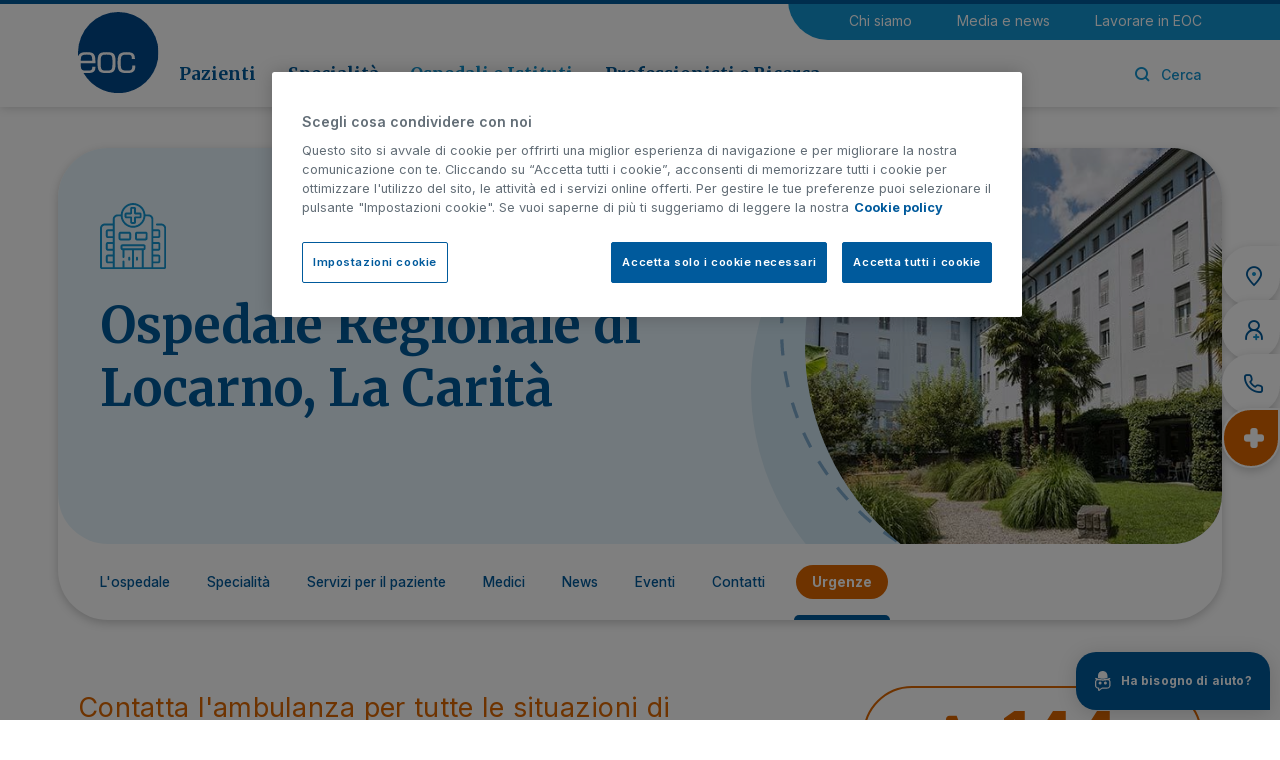

--- FILE ---
content_type: text/html;charset=UTF-8
request_url: https://www.eoc.ch/ospedali-e-istituti/ospedale-regionale-di-locarno/urgenze.html
body_size: 9962
content:
<!doctype html>
<html lang="it">
<head>
<meta charset="utf-8">
<meta http-equiv="X-UA-Compatible" content="IE=edge">
<meta name="viewport" content="width=device-width, initial-scale=1">
<meta name="format-detection" content="telephone=no">
<meta name="author" content="">
<title>Urgenze Ospedale Regionale di Locarno | EOC</title>
<meta property="og:title" content="Urgenze Ospedale Regionale di Locarno | EOC">
<meta property="og:type" content="website">
<meta property="og:url" content="https://www.eoc.ch/ospedali-e-istituti/ospedale-regionale-di-locarno/urgenze.html">
<meta property="og:image" content="https://www.eoc.ch/.resources/eoc/webresources/img/eoc-OG.png">
<meta property="og:image:secure_url" content="https://www.eoc.ch/.resources/eoc/webresources/img/eoc-OG.png">
<meta name="twitter:image" content="https://www.eoc.ch/.resources/eoc/webresources/img/eoc-OG.png">
<meta property="og:site_name" content="eoc">
<meta property="og:description" content="">
<link rel="icon" href="/.resources/eoc/webresources/images/favicons/favicon.ico">
<link rel="preconnect" href="https://fonts.googleapis.com">
<link rel="preconnect" href="https://fonts.gstatic.com" crossorigin>
<link href="https://fonts.googleapis.com/css2?family=Inter:wght@300;400;500;600;700&family=Merriweather:wght@400;700&display=swap" rel="stylesheet">
<meta itemprop="name" content="Urgenze Ospedale Regionale di Locarno | EOC">
<meta itemprop="description" content="Consulta la sezione urgenze dell&#039;Ospedale Regionale di Locarno per conoscere i numeri da chiamare in caso di emergenza e contattare subito l&#039;ambulanza. <br/>">
<meta name="keywords" content="Urgenze Ospedale Regionale di Locarno" />
<meta name="description" content="Consulta la sezione urgenze dell&#039;Ospedale Regionale di Locarno per conoscere i numeri da chiamare in caso di emergenza e contattare subito l&#039;ambulanza. <br/>" />
<link rel="canonical" href="https://www.eoc.ch/ospedali-e-istituti/ospedale-regionale-di-locarno/urgenze.html">
<link rel="preload" href="/.resources/eoc/webresources/css/min/all.min~2025-12-04-13-26-27-773~cache.css" />
<link rel="stylesheet" type="text/css" href="/.resources/eoc/webresources/css/min/all.min~2025-12-04-13-26-27-773~cache.css" media="all" />
<link rel="preload" href="/.resources/eoc/webresources/js/min/all.min~2025-12-04-13-26-27-796~cache.js" />
<script src="/.resources/eoc/webresources/js/vendor/jquery-3.6.0.min~2025-12-04-13-26-27-799~cache.js"></script>
<!-- Consent Mode Default Consent -->
<script>
window.dataLayer = window.dataLayer || [];
function
gtag() {
dataLayer.push(arguments);
}
gtag('consent', 'default', {
'ad_storage': 'denied',
'ad_user_data': 'denied',
'ad_personalization': 'denied',
'analytics_storage': 'granted',
'wait_for_update': 500
});
</script>
<!-- Google Tag Manager -->
<script>(function(w,d,s,l,i){w[l]=w[l]||[];w[l].push({'gtm.start':
new Date().getTime(),event:'gtm.js'});var f=d.getElementsByTagName(s)[0],
j=d.createElement(s),dl=l!='dataLayer'?'&l='+l:'';j.async=true;j.src=
'https://www.googletagmanager.com/gtm.js?id='+i+dl;f.parentNode.insertBefore(j,f);
})(window,document,'script','dataLayer','GTM-PTTFW84');</script>
<!-- End Google Tag Manager -->
</head>
<body class="" data-contextPath="" data-delay="1000">
<!-- Google Tag Manager (noscript) -->
<noscript><iframe src="https://www.googletagmanager.com/ns.html?id=GTM-PTTFW84"
height="0" width="0" style="display:none;visibility:hidden"></iframe></noscript>
<!-- End Google Tag Manager (noscript) -->
<div class="content-wrapper" >
<script>
$(document).ready(function() {
$('.eoc-search-modal').on('click', function(event) {
$("#search-text-submit").select();
});
});
</script>
<header class="header" >
<div class="container">
<div class="row">
<div class="col-12">
<div class="mobile-menu">
<a href="#mobile-menu"><i class="icon-eoc-mobile-menu"></i></a>
</div>
<a href="/" class="header-logo" title="Ente Ospedaliero Cantonale">
<picture>
<img src="/.resources/eoc/webresources/images/eoc-logo.svg" width="88" height="88" alt="Ente Ospedaliero Cantonale" />
</picture>
</a>
<div class="header-content">
<nav class="utility-menu">
<ul>
<li>
<a href="/chi-siamo.html" title="Chi siamo">Chi siamo</a>
</li>
<li>
<a href="/media-e-news.html" title="Media e news">Media e news</a>
</li>
<li>
<a href="/lavorare-in-eoc.html" title="Lavorare in EOC">Lavorare in EOC</a>
</li>
</ul>
</nav>
<div>
<nav class="main-menu">
<ul>
<li class="sub ">
<a href="/pazienti.html" data-sub="submenu-0" title="Pazienti">Pazienti</a>
</li>
<li class="sub ">
<a href="/specialita.html" data-sub="submenu-1" title="Specialità">Specialità</a>
</li>
<li class="sub active">
<a href="/ospedali-e-istituti.html" data-sub="submenu-2" title="Ospedali e Istituti">Ospedali e Istituti</a>
</li>
<li class="sub ">
<a href="/professionisti-e-ricerca.html" data-sub="submenu-3" title="Professionisti e Ricerca">Professionisti e Ricerca</a>
</li>
</ul>
</nav>
<div class="right-menu">
<ul>
<li class="search"><a class="eoc-search-modal" href="#"><i class="icon-eoc-search"></i><i class="icon-eoc-close"></i><span>Cerca</span></a></li>
</ul>
</div>
</div>
</div>
</div>
</div>
</div>
<span class="header-top-bkg"></span>
<div class="submenu-wrapper">
<div id="submenu-0">
<a href="#" class="submenu-close"><i class="icon-eoc-close"></i></a>
<div class="container">
<div class="row">
<div class="col-3">
<div class="submenu-cover">
<h3>Pazienti</h3>
<picture class="image">
<img src="/.imaging/mte/eoc/280x118/dam/eoc/Pazienti/copewebmenu.jpg/jcr:content/copewebmenu.jpg" alt="Pazienti" width="280" height="118" />
</picture>
<p>L’Ente Ospedaliero Cantonale ha come missione la valorizzazione della rete ospedaliera pubblica come punto di riferimento per la popolazione della Svizzera italiana.</p>
<a href="/pazienti.html" class="btn-link">Vai alla sezione</a>
</div>
</div>
<div class="col-9">
<div class="row">
<div class="col-4">
<ul>
<li class="main"><a href="/pazienti/informazioni-per-il-paziente.html" title="Informazioni per il paziente">Informazioni per il paziente</a></li>
<li class=""><a href="/pazienti/informazioni-per-il-paziente/ammissione.html" title="Ammissione">Ammissione</a></li>
<li class=""><a href="/pazienti/informazioni-per-il-paziente/soggiorno-in-ospedale.html" title="Soggiorno in ospedale">Soggiorno in ospedale</a></li>
<li class=""><a href="/pazienti/informazioni-per-il-paziente/richiesta-documentazione-clinica.html" title="Richiesta documentazione clinica">Richiesta documentazione clinica</a></li>
<li class=""><a href="/pazienti/informazioni-per-il-paziente/assicurazioni-e-costi.html" title="Assicurazioni e costi">Assicurazioni e costi</a></li>
<li class=""><a href="/pazienti/informazioni-per-il-paziente/diritti-e-responsabilita-del-paziente.html" title="Diritti e responsabilità del paziente">Diritti e responsabilità del paziente</a></li>
<li class=""><a href="/pazienti/informazioni-per-il-paziente/reparti-a-minor-intensita-acuta.html" title="Reparti Acuti a Minor Intensità (RAMI)">Reparti Acuti a Minor Intensità (RAMI)</a></li>
<li class=""><a href="/pazienti/informazioni-per-il-paziente/ospedale-di-giorno.html" title="Ospedale di giorno">Ospedale di giorno</a></li>
</ul>
</div>
<div class="col-4">
<ul class="mt-more">
<li class="main"><a href="/pazienti/info-per-visitatori.html" title="Informazioni per i visitatori">Informazioni per i visitatori</a></li>
<li class=""><a href="/pazienti/info-per-visitatori/regole-generali.html" title="Regole generali">Regole generali</a></li>
<li class=""><a href="/pazienti/info-per-visitatori/orari-visite.html" title="Orari visite e sedi">Orari visite e sedi</a></li>
<li class=""><a href="/pazienti/info-per-visitatori/informazioni-utili.html" title="Informazioni utili">Informazioni utili</a></li>
<li class="main"><a href="/pazienti/servizi-di-supporto.html" title="Servizi di supporto">Servizi di supporto</a></li>
<li class=""><a href="/pazienti/servizi-di-supporto/anestesiologia.html" title="Anestesiologia">Anestesiologia</a></li>
<li class=""><a href="/pazienti/informazioni-per-il-paziente/medicina-d-urgenza.html" title="Medicina d'urgenza">Medicina d'urgenza</a></li>
<li class=""><a href="/pazienti/servizi-di-supporto/medicina-intensiva.html" title="Medicina intensiva">Medicina intensiva</a></li>
<li class=""><a href="/pazienti/informazioni-per-il-paziente/medicina-riabilitativa.html" title="Medicina riabilitativa">Medicina riabilitativa</a></li>
</ul>
</div>
<div class="col-4">
<ul>
<li class="main"><a href="/pazienti/malattie-e-trattamenti.html" title="Malattie e trattamenti ">Malattie e trattamenti </a></li>
<li class="main"><a href="/pazienti/altri-servizi.html" title="Altri servizi">Altri servizi</a></li>
<li class=""><a href="/pazienti/servizi-di-supporto/consultori-di-salute-sessuale.html" title="Consultori di Salute Sessuale">Consultori di Salute Sessuale</a></li>
<li class=""><a href="/pazienti/servizi-di-supporto/donazione-organi-e-tessuti.html" title="Donazione organi e tessuti">Donazione organi e tessuti</a></li>
<li class=""><a href="/pazienti/servizi-di-supporto/servizi-sociali.html" title="Servizi sociali">Servizi sociali</a></li>
<li class=""><a href="/pazienti/altri-servizi/violenza-domestica.html" title="Violenza domestica">Violenza domestica</a></li>
<li class="default"><a href="/pazienti/volontariato.html" title="Volontariato">Volontariato</a></li>
<li class="main highlight"><a href="/pazienti/informazioni-di-emergenza.html" title="Informazioni di emergenza">Informazioni di emergenza</a></li>
</ul>
</div>
</div>
</div>
</div>
</div>
</div>
<div id="submenu-1">
<a href="#" class="submenu-close"><i class="icon-eoc-close"></i></a>
<div class="container">
<div class="row">
<div class="col-3">
<div class="submenu-cover">
<h3>Specialità</h3>
<picture class="image">
<img src="/.imaging/mte/eoc/280x118/dam/eoc/Specialita/Section/specialit-_intro_sm.jpg/jcr:content/specialit%C3%A0_intro_sm.jpg" alt="Specialità" width="280" height="118" />
</picture>
<p>L’Ente Ospedaliero Cantonale è un ospedale pubblico polispecialistico, dotato di moderne infrastrutture e di una tecnologia medica all’avanguardia.</p>
<a href="/specialita.html" class="btn-link">Vai alla sezione</a>
</div>
</div>
<div class="col-9">
<div class="row">
<div class="col-4">
<ul>
<li class="main"><a href="/specialita/medicina-interna/allergologia-e-immunologia.html" title="Allergologia e immunologia">Allergologia e immunologia</a></li>
<li class="main"><a href="/pazienti/servizi-di-supporto/anestesiologia.html" title="Anestesiologia">Anestesiologia</a></li>
<li class="main"><a href="/specialita/chirurgia.html" title="Chirurgia">Chirurgia</a></li>
<li class="main"><a href="/specialita/oncologia/cure-palliative.html" title="Cure palliative">Cure palliative</a></li>
<li class="main"><a href="/specialita/medicina-interna/dermatologia.html" title="Dermatologia">Dermatologia</a></li>
<li class="main"><a href="/specialita/oncologia/ematologia.html" title="Ematologia">Ematologia</a></li>
<li class="main"><a href="/specialita/medicina-interna/endocrinologia-e-diabetologia.html" title="Endocrinologia e diabetologia">Endocrinologia e diabetologia</a></li>
<li class="main"><a href="/specialita/medicina-interna/epatologia.html" title="Epatologia">Epatologia</a></li>
<li class="main"><a href="/professionisti-e-ricerca/medici-invianti/farmacologia-e-tossicologia-clinica.html" title="Farmacologia e tossicologia clinica ">Farmacologia e tossicologia clinica </a></li>
<li class="main"><a href="/specialita/medicina-interna/gastroenterologia.html" title="Gastroenterologia">Gastroenterologia</a></li>
<li class="main"><a href="/professionisti-e-ricerca/medici-invianti/genetica-medica.html" title="Genetica medica">Genetica medica</a></li>
<li class="main"><a href="/specialita/medicina-interna/geriatria.html" title="Geriatria">Geriatria</a></li>
</ul>
</div>
<div class="col-4">
<ul>
<li class="main"><a href="/specialita/ginecologia-e-maternita.html" title="Ginecologia e maternità">Ginecologia e maternità</a></li>
<li class="main"><a href="/specialita/medicina-interna/infettivologia.html" title="Infettivologia">Infettivologia</a></li>
<li class="main"><a href="/specialita/medicina-cardiovascolare.html" title="Medicina cardiovascolare">Medicina cardiovascolare</a></li>
<li class="main"><a href="/specialita/neurologia-e-neurochirurgia/medicina-del-sonno.html" title="Medicina del sonno">Medicina del sonno</a></li>
<li class="main"><a href="/specialita/chirurgia/medicina-dello-sport.html" title="Medicina dello sport">Medicina dello sport</a></li>
<li class="main"><a href="/specialita/medicina-interna/medicina-di-viaggio.html" title="Medicina di viaggio">Medicina di viaggio</a></li>
<li class="main"><a href="/pazienti/informazioni-per-il-paziente/medicina-d-urgenza.html" title="Medicina d'urgenza">Medicina d'urgenza</a></li>
<li class="main"><a href="/pazienti/servizi-di-supporto/medicina-intensiva.html" title="Medicina intensiva">Medicina intensiva</a></li>
<li class="main"><a href="/specialita/medicina-interna.html" title="Medicina interna">Medicina interna</a></li>
<li class="main"><a href="/pazienti/informazioni-per-il-paziente/medicina-riabilitativa.html" title="Medicina riabilitativa">Medicina riabilitativa</a></li>
<li class="main"><a href="/specialita/medicina-interna/nefrologia.html" title="Nefrologia">Nefrologia</a></li>
<li class="main"><a href="/specialita/neurologia-e-neurochirurgia.html" title="Neurologia e Neurochirurgia">Neurologia e Neurochirurgia</a></li>
</ul>
</div>
<div class="col-4">
<ul>
<li class="main"><a href="/specialita/medicina-interna/nutrizione-e-dietetica.html" title="Nutrizione e dietetica">Nutrizione e dietetica</a></li>
<li class="main"><a href="/specialita/neurologia-e-neurochirurgia/oftalmologia.html" title="Oftalmologia">Oftalmologia</a></li>
<li class="main"><a href="/specialita/oncologia.html" title="Oncologia">Oncologia</a></li>
<li class="main"><a href="/specialita/chirurgia/ortopedia-e-traumatologia.html" title="Ortopedia e traumatologia">Ortopedia e traumatologia</a></li>
<li class="main"><a href="/specialita/chirurgia/otorinolaringoiatria.html" title="Otorinolaringoiatria">Otorinolaringoiatria</a></li>
<li class="main"><a href="/professionisti-e-ricerca/medici-invianti/patologia.html" title="Patologia">Patologia</a></li>
<li class="main"><a href="/specialita/pediatria.html" title="Pediatria">Pediatria</a></li>
<li class="main"><a href="/specialita/medicina-interna/pneumologia.html" title="Pneumologia">Pneumologia</a></li>
<li class="main"><a href="/professionisti-e-ricerca/medici-invianti/imaging.html" title="Radiologia e Medicina nucleare ">Radiologia e Medicina nucleare </a></li>
<li class="main"><a href="/specialita/medicina-interna/reumatologia.html" title="Reumatologia">Reumatologia</a></li>
<li class="main"><a href="/specialita/neurologia-e-neurochirurgia/terapia-del-dolore.html" title="Terapia del dolore">Terapia del dolore</a></li>
<li class="main"><a href="/specialita/chirurgia/urologia.html" title="Urologia">Urologia</a></li>
</ul>
</div>
</div>
</div>
</div>
</div>
</div>
<div id="submenu-2">
<a href="#" class="submenu-close"><i class="icon-eoc-close"></i></a>
<div class="container">
<div class="row">
<div class="col-3">
<div class="submenu-cover">
<h3>Ospedali e Istituti</h3>
<picture class="image">
<img src="/.imaging/mte/eoc/280x118/dam/eoc/Ospedali-e-istituti/ospedali/section-e-generiche/ITALIANOheader.jpg/jcr:content/ITALIANOheader.jpg" alt="Ospedali e Istituti" width="280" height="118" />
</picture>
<p>Un ospedale multisito. È la caratteristica fondativa di EOC e insieme il suo punto di forza, essere una realtà ospedaliera diffusa e integrata, con sedi dislocate su tutto il territorio cantonale.</p>
<a href="/ospedali-e-istituti.html" class="btn-link">Vai alla sezione</a>
</div>
</div>
<div class="col-9">
<div class="row">
<div class="col-6">
<ul class="mt-more">
<li class="main"><a href="/ospedali-e-istituti/ospedale-regionale-di-bellinzona.html" title="Ospedale Regionale di Bellinzona">Ospedale Regionale di Bellinzona</a></li>
<li class=""><a href="/ospedali-e-istituti/ospedale-regionale-di-bellinzona/san-giovanni.html" title="Ospedale Regionale di Bellinzona, San Giovanni">Ospedale Regionale di Bellinzona, San Giovanni</a></li>
<li class=""><a href="/ospedali-e-istituti/ospedale-regionale-di-bellinzona/acquarossa.html" title="Ospedale Regionale di Bellinzona, Acquarossa">Ospedale Regionale di Bellinzona, Acquarossa</a></li>
<li class=""><a href="/ospedali-e-istituti/ospedale-regionale-di-bellinzona/faido.html" title="Ospedale Regionale di Bellinzona, Faido">Ospedale Regionale di Bellinzona, Faido</a></li>
<li class="main"><a href="/ospedali-e-istituti/ospedale-regionale-di-locarno.html" title="Ospedale Regionale di Locarno, La Carità">Ospedale Regionale di Locarno, La Carità</a></li>
<li class="main"><a href="/ospedali-e-istituti/ospedale-regionale-di-lugano.html" title="Ospedale Regionale di Lugano">Ospedale Regionale di Lugano</a></li>
<li class=""><a href="/ospedali-e-istituti/ospedale-regionale-di-lugano/civico.html" title="Ospedale Regionale di Lugano, Civico">Ospedale Regionale di Lugano, Civico</a></li>
<li class=""><a href="/ospedali-e-istituti/ospedale-regionale-di-lugano/italiano.html" title="Ospedale Regionale di Lugano, Italiano">Ospedale Regionale di Lugano, Italiano</a></li>
<li class="main"><a href="/ospedali-e-istituti/ospedale-regionale-di-mendrisio.html" title="Ospedale Regionale di Mendrisio, Beata Vergine">Ospedale Regionale di Mendrisio, Beata Vergine</a></li>
<li class="main"><a href="/ospedali-e-istituti/clinica-di-riabilitazione-eoc.html" title="Clinica di Riabilitazione EOC">Clinica di Riabilitazione EOC</a></li>
<li class=""><a href="/ospedali-e-istituti/clinica-di-riabilitazione-eoc/novaggio.html" title="Clinica di Riabilitazione EOC, Novaggio">Clinica di Riabilitazione EOC, Novaggio</a></li>
<li class=""><a href="/ospedali-e-istituti/clinica-di-riabilitazione-eoc/faido.html" title="Clinica di Riabilitazione EOC, Faido">Clinica di Riabilitazione EOC, Faido</a></li>
</ul>
</div>
<div class="col-6">
<ul>
<li class="main"><a href="/ospedali-e-istituti/istituto-cardiocentro-ticino.html" title="Istituto Cardiocentro Ticino">Istituto Cardiocentro Ticino</a></li>
<li class="main"><a href="/ospedali-e-istituti/istituto-di-diagnostica-integrata-della-svizzera-italiana.html" title="Istituto di Diagnostica Integrata della Svizzera Italiana">Istituto di Diagnostica Integrata della Svizzera Italiana</a></li>
<li class="main"><a href="/ospedali-e-istituti/istituto-di-neuroscienze-cliniche-della-svizzera-italiana.html" title="Istituto di Neuroscienze Cliniche della Svizzera Italiana">Istituto di Neuroscienze Cliniche della Svizzera Italiana</a></li>
<li class="main"><a href="/ospedali-e-istituti/istituto-di-scienze-farmacologiche-della-svizzera-italiana.html" title="Istituto di Scienze Farmacologiche della Svizzera Italiana">Istituto di Scienze Farmacologiche della Svizzera Italiana</a></li>
<li class="main"><a href="/ospedali-e-istituti/istituto-oncologico-della-svizzera-italiana.html" title="Istituto Oncologico della Svizzera Italiana">Istituto Oncologico della Svizzera Italiana</a></li>
<li class="main"><a href="/ospedali-e-istituti/istituto-pediatrico-della-svizzera-italiana.html" title="Istituto Pediatrico della Svizzera Italiana">Istituto Pediatrico della Svizzera Italiana</a></li>
</ul>
</div>
</div>
</div>
</div>
</div>
</div>
<div id="submenu-3">
<a href="#" class="submenu-close"><i class="icon-eoc-close"></i></a>
<div class="container">
<div class="row">
<div class="col-3">
<div class="submenu-cover">
<h3>Professionisti e Ricerca</h3>
<picture class="image">
<img src="/.imaging/mte/eoc/280x118/dam/eoc/Professionisti-e-ricerca/Section/areaprofessionisti_intro.jpg/jcr:content/areaprofessionisti_intro.jpg" alt="Professionisti e Ricerca" width="280" height="118" />
</picture>
<p>Informazioni utili, formazione e servizi per i professionisti della salute.</p>
<a href="/professionisti-e-ricerca.html" class="btn-link">Vai alla sezione</a>
</div>
</div>
<div class="col-9">
<div class="row">
<div class="col-4">
<ul class="mt-more">
<li class="main"><a href="/professionisti-e-ricerca/medici-invianti.html" title="Medici invianti">Medici invianti</a></li>
<li class=""><a href="/professionisti-e-ricerca/medici-invianti/eocnet.html" title="EOCnet">EOCnet</a></li>
<li class=""><a href="/professionisti-e-ricerca/medici-invianti/modulistica.html" title="Modulistica">Modulistica</a></li>
<li class=""><a href="/professionisti-e-ricerca/medici-invianti/annuncio-pazienti.html" title="Annuncio pazienti">Annuncio pazienti</a></li>
<li class=""><a href="/professionisti-e-ricerca/medici-invianti/consensi-informati-e-fogli-informativi.html" title="Consensi informati e fogli informativi">Consensi informati e fogli informativi</a></li>
<li class="main"><a href="/professionisti-e-ricerca/Servizi-clinici-e-diagnostici.html" title="Servizi clinici e diagnostici">Servizi clinici e diagnostici</a></li>
<li class=""><a href="/professionisti-e-ricerca/medici-invianti/farmacologia-e-tossicologia-clinica.html" title="Farmacologia e tossicologia clinica">Farmacologia e tossicologia clinica</a></li>
<li class=""><a href="/professionisti-e-ricerca/medici-invianti/genetica-medica.html" title="Genetica medica">Genetica medica</a></li>
<li class="default"><a href="/ospedali-e-istituti/istituto-di-diagnostica-integrata-della-svizzera-italiana/servizi-clinici.html" title="Medicina di laboratorio">Medicina di laboratorio</a></li>
<li class=""><a href="/professionisti-e-ricerca/medici-invianti/patologia.html" title="Patologia">Patologia</a></li>
<li class=""><a href="/professionisti-e-ricerca/medici-invianti/imaging.html" title="Radiologia e Medicina nucleare ">Radiologia e Medicina nucleare </a></li>
</ul>
</div>
<div class="col-4">
<ul class="mt-more">
<li class="main"><a href="/professionisti-e-ricerca/ricerca.html" title="Ricerca">Ricerca</a></li>
<li class=""><a href="/professionisti-e-ricerca/ricerca/ricerca-clinica.html" title="Ricerca clinica">Ricerca clinica</a></li>
<li class=""><a href="/professionisti-e-ricerca/ricerca/sostieni-la-ricerca.html" title="Sostieni la ricerca">Sostieni la ricerca</a></li>
<li class=""><a href="/professionisti-e-ricerca/ricerca/biobanca.html" title="Biobanca EOC">Biobanca EOC</a></li>
<li class=""><a href="/professionisti-e-ricerca/ricerca/grants-fundraising.html" title="Grants e Fundraising">Grants e Fundraising</a></li>
<li class=""><a href="/professionisti-e-ricerca/ricerca/prendi-parte-ricerca.html" title="Prendi parte alla ricerca">Prendi parte alla ricerca</a></li>
</ul>
</div>
<div class="col-4">
<ul>
<li class="main"><a href="/professionisti-e-ricerca/formazione.html" title="Formazione">Formazione</a></li>
<li class=""><a href="/professionisti-e-ricerca/formazione/formazione-medica-pre-graduata.html" title="Formazione medica pre graduata">Formazione medica pre graduata</a></li>
<li class=""><a href="/professionisti-e-ricerca/formazione/formazione-medica-post-graduata.html" title="Formazione medica post graduata">Formazione medica post graduata</a></li>
<li class=""><a href="/professionisti-e-ricerca/formazione/formazione-medica-continua.html" title="Formazione medica continua">Formazione medica continua</a></li>
<li class=""><a href="/professionisti-e-ricerca/formazione/formazione-per-i-ricercatori.html" title="Formazione per i ricercatori">Formazione per i ricercatori</a></li>
<li class=""><a href="/chi-siamo/ente-ospedaliero-cantonale/organizzazione/area-infermieristica/formazione-percorsi-professionali.html" title="Formazione e percorsi professionali">Formazione e percorsi professionali</a></li>
</ul>
</div>
</div>
</div>
</div>
</div>
</div>
</div>
</header>
<a href="#" class="top-btn"><i class="icon-eoc-line-up"></i></a>
<div class="side-widget">
<ul>
<li>
<a href="/pazienti/info-per-visitatori/orari-visite.html" title="Orari e sedi">
<i class="icon-eoc-widget-pin"><span class="path1"></span><span class="path2"></span></i>
<span>Orari e sedi</span>
</a>
</li>
<li>
<a href="/medici.html" title="Cerca medico">
<i class="icon-eoc-widget-doctor"><span class="path1"></span><span class="path2"></span></i>
<span>Cerca medico</span>
</a>
</li>
<li>
<a href="/info/contatti.html" title="Contatti">
<i class="icon-eoc-widget-phone"></i>
<span>Contatti</span>
</a>
</li>
<li class="highlight">
<a href="/pazienti/informazioni-di-emergenza.html" title="Urgenze">
<i class="icon-eoc-widget-cross-2"></i>
<span>Urgenze</span>
</a>
</li>
</ul>
</div>
<!-- Chatbot widget -->
<div class="chatbot-widget">
<div class="chatbot-layer">
<button type="button" class="layer-close"><i class="icon-eoc-close"></i></button>
<div class="logo"><img src="/.resources/eoc/webresources/images/chatbot/chatbot-logo.svg" alt="EOChat" /></div>
<h5>Il tuo assistente virtuale</h5>
<br />
Questo ChatBot fornisce supporto nella navigazione sul nostro sito e risponde a tutte le sue domande relative alle prestazioni offerte da EOC come pure ai contatti utili a cui rivolgersi per la presa a carico nei nostri Ospedali.
<p class="note">Il ChatBot non fornisce consulenze mediche n&eacute; pu&ograve; sostituire il parere di un medico. La invitiamo a non condividere dati sensibili suoi o di terzi.&nbsp;
</p>
<button onclick="window.open('https://eochat.eoc.ch/?utm_source=widget&amp;utm_medium=referral&amp;utm_campaign=chatbot', '_blank')" type="button" class="btn btn-icon">Vai alla chat&nbsp;&nbsp;&nbsp;<i class="icon-eoc-external-link"></i></button>
</div>
<button type="button" class="chatbot-button"><img src="/.resources/eoc/webresources/images/chatbot/chatbot-icon.svg" alt="EOChat" /><span>Ha bisogno di aiuto?</span></button>
</div>
<script>
document.addEventListener('DOMContentLoaded', function () {
if (localStorage.getItem('chatbotClose') === 'true') {
document.querySelector('.chatbot-widget')?.classList.add('reduced');
}
document.querySelector('.chatbot-widget .layer-close')?.addEventListener('click', function () {
localStorage.setItem('chatbotClose', 'true');
document.querySelector('.chatbot-widget')?.classList.add('reduced');
});
});
</script>
<main class="main-content">
<section class="hero-box-wrapper">
<div class="container">
<div class="row">
<div class="col-12">
<div class="hero-box bkg-main-var-2">
<div class="icon">
<picture class="mobile">
<img data-src="/.imaging/mte/eoc/770x407/dam/eoc/Ospedali-e-istituti/ospedali/locarno/carita-mobbiler.jpg/jcr:content/carita-mobbiler.jpg" width="375" height="198" class="lazyload" alt="Ospedale Regionale di Locarno, La Carità" />
</picture>
<div>
<img src="/.resources/eoc/webresources/images/hospital-2.svg" width="73" height="73" alt="Ospedale Regionale di Locarno, La Carità">
<h1>Ospedale Regionale di Locarno, La Carità <span class="d-none">| Urgenze</span></h1>
</div>
<span>
<picture>
<img data-src="/.imaging/default/dam/eoc/Ospedali-e-istituti/ospedali/locarno/carita-headder.jpg/jcr:content.jpg" width="530" height="530" class="lazyload" alt="Ospedale Regionale di Locarno, La Carità" />
</picture>
<img src="/.resources/eoc/webresources/images/round-dashed.svg" width="530" height="530" alt="Ospedale Regionale di Locarno, La Carità" />
</span>
</div>
<nav>
<ul>
<li><a href="/ospedali-e-istituti/ospedale-regionale-di-locarno.html" title="L&#039;ospedale">L&#039;ospedale</a></li>
<li><a href="/ospedali-e-istituti/ospedale-regionale-di-locarno/specialita.html" title="Specialità ">Specialità </a></li>
<li><a href="/ospedali-e-istituti/ospedale-regionale-di-locarno/servizi-per-il-paziente.html" title="Servizi per il paziente">Servizi per il paziente</a></li>
<li><a href="/ospedali-e-istituti/ospedale-regionale-di-locarno/medici.html" title="Medici">Medici</a></li>
<li><a href="/ospedali-e-istituti/ospedale-regionale-di-locarno/news.html" title="News">News</a></li>
<li><a href="/ospedali-e-istituti/ospedale-regionale-di-locarno/eventi.html" title="Eventi">Eventi</a></li>
<li><a href="/ospedali-e-istituti/ospedale-regionale-di-locarno/contatti.html" title="Contatti">Contatti</a></li>
<li class="highlight active"><a href="/ospedali-e-istituti/ospedale-regionale-di-locarno/urgenze.html" class="bkg-orange" title="Urgenze">Urgenze</a></li>
</ul>
</nav>
</div>
</div>
</div>
</div>
</section>
<section>
<div class="container">
<div class="row">
<div class="col-12">
<article class="emergency-box">
<div>
<p>Contatta l&#039;ambulanza per tutte le situazioni di</p>
<h3>urgenza o emergenza</h3>
</div>
<a href="tel:144" class="btn btn-border btn-icon"><i class="icon-eoc-telephone"></i>144</a>
</article>
</div>
</div>
</div>
</section><section>
<span class="scroll-anchor" id="sec-04"></span>
<div class="container">
<div class="row head-row">
<div class="col-12 col-lg-10 mx-auto text-center">
<h2>Emergenza e Pronto Soccorso</h2>
</div>
</div>
<div class="row mt-0">
<div class="col-12 col-lg-10 mx-auto">
<div class="accordion-wrapper contacts">
<div>
<div class="accordion-head">
<h4>Emergenza e Pronto Soccorso</h4>
<p>Ospedale Regionale di Locarno, La Carità</p>
</div>
<div class="accordion-content">
<p>Aperto tutti i giorni 24/24.</p>
<ul class="contact-list">
<li>
<a href="tel:+41918114144" class="phone"><i class="icon-eoc-telephone"></i>+41 (0)91 811 41 44</a>
</li>
<li>
</li>
</ul>
<ul class="contact-info">
</ul>
</div>
</div>
<div class="d-none"></div>
<div>
<div class="accordion-head">
<h4>Pronto Soccorso ginecologico</h4>
<p>Ospedale Regionale di Locarno, La Carità</p>
</div>
<div class="accordion-content">
<p>Aperto 24/24</p>
<ul class="contact-list">
<li>
<a href="tel:+41918114740" class="phone"><i class="icon-eoc-telephone"></i>+41 (0)91 811 47 40</a>
</li>
<li>
</li>
</ul>
<ul class="contact-info">
</ul>
</div>
</div>
<div>
<div class="accordion-head">
<span class="label">Istituto Pediatrico della Svizzera Italiana</span>
<h4>Pronto Soccorso pediatrico</h4>
<p>Ospedale Regionale di Locarno, La Carità</p>
</div>
<div class="accordion-content">
<p>Aperto tutti i giorni dalle 08.00 alle 22.00. Al di fuori degli orari di apertura consultare il Pronto Soccorso pediatrico di Bellinzona (San Giovanni) o il picchetto telefonico specialistico dell'Istituto Pediatrico per il locarnese.</p>
<ul class="contact-list">
<li>
<a href="tel:+41918114580" class="phone"><i class="icon-eoc-telephone"></i>+41 (0)91 811 45 80</a>
</li>
<li>
</li>
</ul>
<ul class="contact-info">
</ul>
</div>
</div>
</div>
</div>
</div>
</div>
</section> </main>
<footer id="footerSite" class="footer ">
<div class="bkg-main-light">
<div class="container">
<div class="row">
<div class="col-12 col-sm-6 col-lg-3">
<nav class="footer-menu">
<h6>Offerta Sanitaria</h6>
<ul>
<li><a href="/pazienti.html" title="Pazienti">Pazienti</a></li>
<li><a href="/specialita.html" title="Specialità">Specialità</a></li>
<li><a href="/ospedali-e-istituti.html" title="Ospedali e Istituti">Ospedali e Istituti</a></li>
</ul>
</nav>
</div>
<div class="col-12 col-sm-6 col-lg-3">
<nav class="footer-menu">
<h6>Professionisti e ricerca</h6>
<ul>
<li><a href="/professionisti-e-ricerca/medici-invianti.html" title="Medici invianti">Medici invianti</a></li>
<li><a href="/professionisti-e-ricerca/ricerca.html" title="Ricerca">Ricerca</a></li>
<li><a href="/professionisti-e-ricerca/formazione.html" title="Formazione">Formazione</a></li>
</ul>
</nav>
</div>
<div class="col-12 col-sm-6 col-lg-3">
<nav class="footer-menu">
<h6>EOC</h6>
<ul>
<li><a href="/chi-siamo.html" title="Chi siamo">Chi siamo</a></li>
<li><a href="/media-e-news.html" title="Media e news">Media e news</a></li>
<li><a href="/lavorare-in-eoc.html" title="Lavorare in EOC">Lavorare in EOC</a></li>
</ul>
</nav>
</div>
<div class="col-12 col-sm-6 col-lg-3">
<div class="footer-element">
<h6>Seguici su</h6>
<ul class="footer-social">
<li><a href="https://www.facebook.com/EnteOspedalieroCantonale" target="_blank" rel="nofollow"><i class="icon-eoc-social-facebook"></i></a></li>
<li><a href="https://twitter.com/EnteOspedaliero" target="_blank" rel="nofollow"><i class="icon-eoc-social-twitter"></i></a></li>
<li><a href="https://www.linkedin.com/company/ente-ospedaliero-cantonale" target="_blank" rel="nofollow"><i class="icon-eoc-social-linkedin"></i></a></li>
<li><a href="https://www.youtube.com/c/EnteOspedalieroCantonale" target="_blank" rel="nofollow"><i class="icon-eoc-social-youtube"></i></a></li>
</ul>
</div>
</div>
</div>
</div>
</div>
<div class="container footer-bottom">
<div class="row">
<div class="col-12 col-md-6">
<div class="footer-logo">
<picture>
<img src="/.resources/eoc/webresources/images/eoc-logo.svg" width="60" height="60" alt="EOC" />
</picture>
</div>
<p>Ente Ospedaliero Cantonale<br/>Viale Officina 3<br/>CH-6500 Bellinzona</p>
</div>
<div class="col-12 col-lg-6">
<ul>
<li><a href="/info/dichiarazione-privacy.html" title="Dichiarazione privacy">Dichiarazione privacy</a></li>
<li><a href="/info/cookie-policy.html" title="Cookie policy">Cookie policy</a></li>
<li><a href="/info/impressum.html" title="Impressum">Impressum</a></li>
<li><a href="/info/disclaimer.html" title="Disclaimer">Disclaimer</a></li>
</ul>
<p>Copyright 2026 © Tutti i diritti riservati</p>
</div>
</div>
</div>
</footer> </div>
<script>
$(document).ready(function() {
var autocompleterDiv = $('#search-text-submit');
var category = $(".news-filter.text-start .active").attr("data-tag-id");
function clean(value, id) {
var plainText = $('<div>').html(value).text();
plainText = plainText.replace(/<strong>|<\/strong>/g, '');
$(id).val(plainText);
}
$("#search-text-submit").on("keydown.autocomplete, keypress.autocomplete", function(e) {
var that = $(e.target).autocomplete("instance");
var keyCode = $.ui.keyCode;
var proceed = true;
switch (e.keyCode) {
case keyCode.PAGE_UP:
case keyCode.PAGE_DOWN:
case keyCode.UP:
case keyCode.DOWN:
proceed = false;
clean(e.value, "#search-text-submit");
e.preventDefault();
break;
}
return proceed;
});
$('#search-text-submit').autocomplete({
position: { my: "left top", at: "left top" },
minLength: 3,
appendTo: $("#form-search-text-submit .autocomplete-results").parent(),
source: function(request, response) {
var searchData = {
site: "/eoc",
templateTypes: [],
categories: [],
tags: [],
keyword: document.getElementById("search-text-submit").value,
configureLocale: 'it',
operator: 'OR'
};
$.ajax({
url: 'https://www.eoc.ch/.rest/search',
method: 'POST',
contentType: 'application/json',
data: JSON.stringify(searchData),
success: function(suggestions) {
var userKeyword = document.getElementById("search-text-submit").value;
// Manipulate the suggestions to highlight the user's keyword
var suggestions = suggestions.map(function(item) {
var itemChange = item;
var item2 = "<a class='moveItemToPage'>" + itemChange + "</a>";
var highlightedItem = item2.replace(
new RegExp('(' + userKeyword + ')', 'gi'),
'<strong class="highlight">$1</strong>'
);
return highlightedItem;
});
var modifiedData = suggestions.map(function(item) {
var plainText = $('<div>').html(item).text();
return {
label: item, // Displayed in the input field as plain text
value: plainText // The HTML content in the dropdown list items
};
});
response(modifiedData);
}
});
},
click:function(e,ui) {
var idText = "search-text-submit";
var selectedValue = ui.item.value;
var plainText = $('<div>').html(selectedValue).text();
//document.getElementById(idText).value = plainText;
$("#section_search").val(plainText);
document.getElementById("form-search-text-submit").submit();
},
select: function(event, ui) {
var idText = "search-text-submit";
var selectedValue = ui.item.value;
var plainText = $('<div>').html(selectedValue).text();
$(idText).val(plainText);
performSearch(plainText, "search-text-submit", "form-search-text-submit");
},
html: true
})
.data( "ui-autocomplete" )._renderItem = function( ul, item ) {
// Remove unwanted classes
ul.removeClass("d-none");
ul.removeClass("ui-menu ui-widget ui-widget-content ui-autocomplete ui-front");
ul.addClass("items-autocomplete").attr("id", "items-autocomplete");
ul.attr('style','top:0px!important;');
return $( "<li>" )
.append( "<span>" + item.label + "</span>" )
.appendTo( ul );
};
function performSearch(value, idText, formId) {
var plainText = $('<div>').html(value).text();
plainText = plainText.replace(/<strong>|<\/strong>/g, '');
$("#section_search").val(plainText);
document.getElementById(idText).value = plainText;
document.getElementById(formId).submit();
}
const form = document.getElementById('form-search-text-submit');
form.addEventListener('submit', function(event) {
const searchInput = document.getElementById('search-text-submit').value.trim();
if (!searchInput) {
event.preventDefault();
}
});
});
</script>
<div class="search-layer">
<div class="container">
<div class="row">
<div class="col-12 col-lg-10 col-xl-9 mx-auto">
<a href="#" class="search-layer-close"><i class="icon-eoc-close"></i></a>
<h4>Come possiamo aiutarti?</h4>
<p>Prova a cercare una specialità, un ospedale o il nome di un medico.</p>
<form id="form-search-text-submit" action="/info/search.html" method="get">
<fieldset>
<input type="text" id="search-text-submit" name="search" placeholder="Cerca...">
<input type="hidden" id="main_search_currentPage" name="currentPage" value="1">
<div class="autocomplete-results"></div>
<button type="submit" class="btn"><i class="icon-eoc-search"></i></button>
<a href="#" class="search-layer-clear"><i class="icon-eoc-close"></i></a>
</fieldset>
</form>
<div class="main-search-bottom">
<p>Parole chiave più cercate</p>
<div class="main-search-tag">
<div>
<ul>
<li>
<a class="tag" href="/info/search.html?search=chirurgia&tag=all">chirurgia</a>
</li>
<li>
<a class="tag" href="/info/search.html?search=cartella clinica&tag=all">cartella clinica</a>
</li>
<li>
<a class="tag" href="/info/search.html?search=radiologia&tag=all">radiologia</a>
</li>
<li>
<a class="tag" href="/info/search.html?search=pronto soccorso&tag=all">pronto soccorso</a>
</li>
<li>
<a class="tag" href="/info/search.html?search=posti disponibili&tag=all">posti disponibili</a>
</li>
<li>
<a class="tag" href="/info/search.html?search=ortopedia&tag=all">ortopedia</a>
</li>
<li>
<a class="tag" href="/info/search.html?search=neurochirurgia&tag=all">neurochirurgia</a>
</li>
<li>
<a class="tag" href="/info/search.html?search=oftalmologia&tag=all">oftalmologia</a>
</li>
<li>
<a class="tag" href="/info/search.html?search=candidato medico&tag=all">candidato medico</a>
</li>
<li>
<a class="tag" href="/info/search.html?search=orari visite&tag=all">orari visite</a>
</li>
<li>
<a class="tag" href="/info/search.html?search=endocrinologia&tag=all">endocrinologia</a>
</li>
<li>
<a class="tag" href="/info/search.html?search=tumore dell ovaio&tag=all">tumore dell ovaio</a>
</li>
</ul>
</div>
</div>
</div>
</div>
</div>
</div>
</div>
<a href="#" class="mobile-menu-close"><i class="icon-eoc-close"></i></a>
<nav id="mobile-menu" data-back="Indietro">
<div>
<ul>
<li class="main">
<a href="/pazienti.html" title="Pazienti">Pazienti</a>
<ul>
<li class="title"><a href="/pazienti.html">Pazienti</a></li>
<li>
<a href="/pazienti/informazioni-per-il-paziente.html" title="Informazioni per il paziente">Informazioni per il paziente</a>
<ul>
<li>
<a href="/pazienti/informazioni-per-il-paziente/ammissione.html" title="Ammissione">Ammissione</a>
</li>
<li>
<a href="/pazienti/informazioni-per-il-paziente/soggiorno-in-ospedale.html" title="Soggiorno in ospedale">Soggiorno in ospedale</a>
</li>
<li>
<a href="/pazienti/informazioni-per-il-paziente/richiesta-documentazione-clinica.html" title="Richiesta documentazione clinica">Richiesta documentazione clinica</a>
</li>
<li>
<a href="/pazienti/informazioni-per-il-paziente/assicurazioni-e-costi.html" title="Assicurazioni e costi">Assicurazioni e costi</a>
</li>
<li>
<a href="/pazienti/informazioni-per-il-paziente/diritti-e-responsabilita-del-paziente.html" title="Diritti e responsabilità del paziente">Diritti e responsabilità del paziente</a>
</li>
<li>
<a href="/pazienti/informazioni-per-il-paziente/reparti-a-minor-intensita-acuta.html" title="Reparti Acuti a Minor Intensità (RAMI)">Reparti Acuti a Minor Intensità (RAMI)</a>
</li>
<li>
<a href="/pazienti/informazioni-per-il-paziente/ospedale-di-giorno.html" title="Ospedale di giorno">Ospedale di giorno</a>
</li>
</ul>
</li>
<li>
<a href="/pazienti/info-per-visitatori.html" title="Informazioni per i visitatori">Informazioni per i visitatori</a>
<ul>
<li>
<a href="/pazienti/info-per-visitatori/regole-generali.html" title="Regole generali">Regole generali</a>
</li>
<li>
<a href="/pazienti/info-per-visitatori/orari-visite.html" title="Orari visite e sedi">Orari visite e sedi</a>
</li>
<li>
<a href="/pazienti/info-per-visitatori/informazioni-utili.html" title="Informazioni utili">Informazioni utili</a>
</li>
</ul>
</li>
<li>
<a href="/pazienti/servizi-di-supporto.html" title="Servizi di supporto">Servizi di supporto</a>
<ul>
<li>
<a href="/pazienti/servizi-di-supporto/anestesiologia.html" title="Anestesiologia">Anestesiologia</a>
</li>
<li>
<a href="/pazienti/informazioni-per-il-paziente/medicina-d-urgenza.html" title="Medicina d'urgenza">Medicina d'urgenza</a>
</li>
<li>
<a href="/pazienti/servizi-di-supporto/medicina-intensiva.html" title="Medicina intensiva">Medicina intensiva</a>
</li>
<li>
<a href="/pazienti/informazioni-per-il-paziente/medicina-riabilitativa.html" title="Medicina riabilitativa">Medicina riabilitativa</a>
</li>
</ul>
</li>
<li>
<a href="/pazienti/malattie-e-trattamenti.html" title="Malattie e trattamenti ">Malattie e trattamenti </a>
</li>
<li>
<a href="/pazienti/altri-servizi.html" title="Altri servizi">Altri servizi</a>
<ul>
<li>
<a href="/pazienti/servizi-di-supporto/consultori-di-salute-sessuale.html" title="Consultori di Salute Sessuale">Consultori di Salute Sessuale</a>
</li>
<li>
<a href="/pazienti/servizi-di-supporto/donazione-organi-e-tessuti.html" title="Donazione organi e tessuti">Donazione organi e tessuti</a>
</li>
<li>
<a href="/pazienti/servizi-di-supporto/servizi-sociali.html" title="Servizi sociali">Servizi sociali</a>
</li>
<li>
<a href="/pazienti/altri-servizi/violenza-domestica.html" title="Violenza domestica">Violenza domestica</a>
</li>
<li>
<a href="/pazienti/volontariato.html" title="Volontariato">Volontariato</a>
</li>
</ul>
</li>
<li>
<a href="/pazienti/informazioni-di-emergenza.html" title="Informazioni di emergenza">Informazioni di emergenza</a>
</li>
</ul>
</li>
<li class="main">
<a href="/specialita.html" title="Specialità">Specialità</a>
<ul>
<li class="title"><a href="/specialita.html">Specialità</a></li>
<li>
<a href="/specialita/medicina-interna/allergologia-e-immunologia.html" title="Allergologia e immunologia">Allergologia e immunologia</a>
</li>
<li>
<a href="/pazienti/servizi-di-supporto/anestesiologia.html" title="Anestesiologia">Anestesiologia</a>
</li>
<li>
<a href="/specialita/chirurgia.html" title="Chirurgia">Chirurgia</a>
</li>
<li>
<a href="/specialita/oncologia/cure-palliative.html" title="Cure palliative">Cure palliative</a>
</li>
<li>
<a href="/specialita/medicina-interna/dermatologia.html" title="Dermatologia">Dermatologia</a>
</li>
<li>
<a href="/specialita/oncologia/ematologia.html" title="Ematologia">Ematologia</a>
</li>
<li>
<a href="/specialita/medicina-interna/endocrinologia-e-diabetologia.html" title="Endocrinologia e diabetologia">Endocrinologia e diabetologia</a>
</li>
<li>
<a href="/specialita/medicina-interna/epatologia.html" title="Epatologia">Epatologia</a>
</li>
<li>
<a href="/professionisti-e-ricerca/medici-invianti/farmacologia-e-tossicologia-clinica.html" title="Farmacologia e tossicologia clinica ">Farmacologia e tossicologia clinica </a>
</li>
<li>
<a href="/specialita/medicina-interna/gastroenterologia.html" title="Gastroenterologia">Gastroenterologia</a>
</li>
<li>
<a href="/professionisti-e-ricerca/medici-invianti/genetica-medica.html" title="Genetica medica">Genetica medica</a>
</li>
<li>
<a href="/specialita/medicina-interna/geriatria.html" title="Geriatria">Geriatria</a>
</li>
<li>
<a href="/specialita/ginecologia-e-maternita.html" title="Ginecologia e maternità">Ginecologia e maternità</a>
</li>
<li>
<a href="/specialita/medicina-interna/infettivologia.html" title="Infettivologia">Infettivologia</a>
</li>
<li>
<a href="/specialita/medicina-cardiovascolare.html" title="Medicina cardiovascolare">Medicina cardiovascolare</a>
</li>
<li>
<a href="/specialita/neurologia-e-neurochirurgia/medicina-del-sonno.html" title="Medicina del sonno">Medicina del sonno</a>
</li>
<li>
<a href="/specialita/chirurgia/medicina-dello-sport.html" title="Medicina dello sport">Medicina dello sport</a>
</li>
<li>
<a href="/specialita/medicina-interna/medicina-di-viaggio.html" title="Medicina di viaggio">Medicina di viaggio</a>
</li>
<li>
<a href="/pazienti/informazioni-per-il-paziente/medicina-d-urgenza.html" title="Medicina d'urgenza">Medicina d'urgenza</a>
</li>
<li>
<a href="/pazienti/servizi-di-supporto/medicina-intensiva.html" title="Medicina intensiva">Medicina intensiva</a>
</li>
<li>
<a href="/specialita/medicina-interna.html" title="Medicina interna">Medicina interna</a>
</li>
<li>
<a href="/pazienti/informazioni-per-il-paziente/medicina-riabilitativa.html" title="Medicina riabilitativa">Medicina riabilitativa</a>
</li>
<li>
<a href="/specialita/medicina-interna/nefrologia.html" title="Nefrologia">Nefrologia</a>
</li>
<li>
<a href="/specialita/neurologia-e-neurochirurgia.html" title="Neurologia e Neurochirurgia">Neurologia e Neurochirurgia</a>
</li>
<li>
<a href="/specialita/medicina-interna/nutrizione-e-dietetica.html" title="Nutrizione e dietetica">Nutrizione e dietetica</a>
</li>
<li>
<a href="/specialita/neurologia-e-neurochirurgia/oftalmologia.html" title="Oftalmologia">Oftalmologia</a>
</li>
<li>
<a href="/specialita/oncologia.html" title="Oncologia">Oncologia</a>
</li>
<li>
<a href="/specialita/chirurgia/ortopedia-e-traumatologia.html" title="Ortopedia e traumatologia">Ortopedia e traumatologia</a>
</li>
<li>
<a href="/specialita/chirurgia/otorinolaringoiatria.html" title="Otorinolaringoiatria">Otorinolaringoiatria</a>
</li>
<li>
<a href="/professionisti-e-ricerca/medici-invianti/patologia.html" title="Patologia">Patologia</a>
</li>
<li>
<a href="/specialita/pediatria.html" title="Pediatria">Pediatria</a>
</li>
<li>
<a href="/specialita/medicina-interna/pneumologia.html" title="Pneumologia">Pneumologia</a>
</li>
<li>
<a href="/professionisti-e-ricerca/medici-invianti/imaging.html" title="Radiologia e Medicina nucleare ">Radiologia e Medicina nucleare </a>
</li>
<li>
<a href="/specialita/medicina-interna/reumatologia.html" title="Reumatologia">Reumatologia</a>
</li>
<li>
<a href="/specialita/neurologia-e-neurochirurgia/terapia-del-dolore.html" title="Terapia del dolore">Terapia del dolore</a>
</li>
<li>
<a href="/specialita/chirurgia/urologia.html" title="Urologia">Urologia</a>
</li>
</ul>
</li>
<li class="main">
<a href="/ospedali-e-istituti.html" title="Ospedali e Istituti">Ospedali e Istituti</a>
<ul>
<li class="title"><a href="/ospedali-e-istituti.html">Ospedali e Istituti</a></li>
<li>
<a href="/ospedali-e-istituti/ospedale-regionale-di-bellinzona.html" title="Ospedale Regionale di Bellinzona">Ospedale Regionale di Bellinzona</a>
<ul>
<li>
<a href="/ospedali-e-istituti/ospedale-regionale-di-bellinzona/san-giovanni.html" title="Ospedale Regionale di Bellinzona, San Giovanni">Ospedale Regionale di Bellinzona, San Giovanni</a>
</li>
<li>
<a href="/ospedali-e-istituti/ospedale-regionale-di-bellinzona/acquarossa.html" title="Ospedale Regionale di Bellinzona, Acquarossa">Ospedale Regionale di Bellinzona, Acquarossa</a>
</li>
<li>
<a href="/ospedali-e-istituti/ospedale-regionale-di-bellinzona/faido.html" title="Ospedale Regionale di Bellinzona, Faido">Ospedale Regionale di Bellinzona, Faido</a>
</li>
</ul>
</li>
<li>
<a href="/ospedali-e-istituti/ospedale-regionale-di-locarno.html" title="Ospedale Regionale di Locarno, La Carità">Ospedale Regionale di Locarno, La Carità</a>
</li>
<li>
<a href="/ospedali-e-istituti/ospedale-regionale-di-lugano.html" title="Ospedale Regionale di Lugano">Ospedale Regionale di Lugano</a>
<ul>
<li>
<a href="/ospedali-e-istituti/ospedale-regionale-di-lugano/civico.html" title="Ospedale Regionale di Lugano, Civico">Ospedale Regionale di Lugano, Civico</a>
</li>
<li>
<a href="/ospedali-e-istituti/ospedale-regionale-di-lugano/italiano.html" title="Ospedale Regionale di Lugano, Italiano">Ospedale Regionale di Lugano, Italiano</a>
</li>
</ul>
</li>
<li>
<a href="/ospedali-e-istituti/ospedale-regionale-di-mendrisio.html" title="Ospedale Regionale di Mendrisio, Beata Vergine">Ospedale Regionale di Mendrisio, Beata Vergine</a>
</li>
<li>
<a href="/ospedali-e-istituti/clinica-di-riabilitazione-eoc.html" title="Clinica di Riabilitazione EOC">Clinica di Riabilitazione EOC</a>
<ul>
<li>
<a href="/ospedali-e-istituti/clinica-di-riabilitazione-eoc/novaggio.html" title="Clinica di Riabilitazione EOC, Novaggio">Clinica di Riabilitazione EOC, Novaggio</a>
</li>
<li>
<a href="/ospedali-e-istituti/clinica-di-riabilitazione-eoc/faido.html" title="Clinica di Riabilitazione EOC, Faido">Clinica di Riabilitazione EOC, Faido</a>
</li>
</ul>
</li>
<li>
<a href="/ospedali-e-istituti/istituto-cardiocentro-ticino.html" title="Istituto Cardiocentro Ticino">Istituto Cardiocentro Ticino</a>
</li>
<li>
<a href="/ospedali-e-istituti/istituto-di-diagnostica-integrata-della-svizzera-italiana.html" title="Istituto di Diagnostica Integrata della Svizzera Italiana">Istituto di Diagnostica Integrata della Svizzera Italiana</a>
</li>
<li>
<a href="/ospedali-e-istituti/istituto-di-neuroscienze-cliniche-della-svizzera-italiana.html" title="Istituto di Neuroscienze Cliniche della Svizzera Italiana">Istituto di Neuroscienze Cliniche della Svizzera Italiana</a>
</li>
<li>
<a href="/ospedali-e-istituti/istituto-di-scienze-farmacologiche-della-svizzera-italiana.html" title="Istituto di Scienze Farmacologiche della Svizzera Italiana">Istituto di Scienze Farmacologiche della Svizzera Italiana</a>
</li>
<li>
<a href="/ospedali-e-istituti/istituto-oncologico-della-svizzera-italiana.html" title="Istituto Oncologico della Svizzera Italiana">Istituto Oncologico della Svizzera Italiana</a>
</li>
<li>
<a href="/ospedali-e-istituti/istituto-pediatrico-della-svizzera-italiana.html" title="Istituto Pediatrico della Svizzera Italiana">Istituto Pediatrico della Svizzera Italiana</a>
</li>
</ul>
</li>
<li class="main">
<a href="/professionisti-e-ricerca.html" title="Professionisti e Ricerca">Professionisti e Ricerca</a>
<ul>
<li class="title"><a href="/professionisti-e-ricerca.html">Professionisti e Ricerca</a></li>
<li>
<a href="/professionisti-e-ricerca/medici-invianti.html" title="Medici invianti">Medici invianti</a>
<ul>
<li>
<a href="/professionisti-e-ricerca/medici-invianti/eocnet.html" title="EOCnet">EOCnet</a>
</li>
<li>
<a href="/professionisti-e-ricerca/medici-invianti/modulistica.html" title="Modulistica">Modulistica</a>
</li>
<li>
<a href="/professionisti-e-ricerca/medici-invianti/annuncio-pazienti.html" title="Annuncio pazienti">Annuncio pazienti</a>
</li>
<li>
<a href="/professionisti-e-ricerca/medici-invianti/consensi-informati-e-fogli-informativi.html" title="Consensi informati e fogli informativi">Consensi informati e fogli informativi</a>
</li>
</ul>
</li>
<li>
<a href="/professionisti-e-ricerca/Servizi-clinici-e-diagnostici.html" title="Servizi clinici e diagnostici">Servizi clinici e diagnostici</a>
<ul>
<li>
<a href="/professionisti-e-ricerca/medici-invianti/farmacologia-e-tossicologia-clinica.html" title="Farmacologia e tossicologia clinica">Farmacologia e tossicologia clinica</a>
</li>
<li>
<a href="/professionisti-e-ricerca/medici-invianti/genetica-medica.html" title="Genetica medica">Genetica medica</a>
</li>
<li>
<a href="/ospedali-e-istituti/istituto-di-diagnostica-integrata-della-svizzera-italiana/servizi-clinici.html" title="Medicina di laboratorio">Medicina di laboratorio</a>
</li>
<li>
<a href="/professionisti-e-ricerca/medici-invianti/patologia.html" title="Patologia">Patologia</a>
</li>
<li>
<a href="/professionisti-e-ricerca/medici-invianti/imaging.html" title="Radiologia e Medicina nucleare ">Radiologia e Medicina nucleare </a>
</li>
</ul>
</li>
<li>
<a href="/professionisti-e-ricerca/ricerca.html" title="Ricerca">Ricerca</a>
<ul>
<li>
<a href="/professionisti-e-ricerca/ricerca/ricerca-clinica.html" title="Ricerca clinica">Ricerca clinica</a>
</li>
<li>
<a href="/professionisti-e-ricerca/ricerca/sostieni-la-ricerca.html" title="Sostieni la ricerca">Sostieni la ricerca</a>
</li>
<li>
<a href="/professionisti-e-ricerca/ricerca/biobanca.html" title="Biobanca EOC">Biobanca EOC</a>
</li>
<li>
<a href="/professionisti-e-ricerca/ricerca/grants-fundraising.html" title="Grants e Fundraising">Grants e Fundraising</a>
</li>
<li>
<a href="/professionisti-e-ricerca/ricerca/prendi-parte-ricerca.html" title="Prendi parte alla ricerca">Prendi parte alla ricerca</a>
</li>
</ul>
</li>
<li>
<a href="/professionisti-e-ricerca/formazione.html" title="Formazione">Formazione</a>
<ul>
<li>
<a href="/professionisti-e-ricerca/formazione/formazione-medica-pre-graduata.html" title="Formazione medica pre graduata">Formazione medica pre graduata</a>
</li>
<li>
<a href="/professionisti-e-ricerca/formazione/formazione-medica-post-graduata.html" title="Formazione medica post graduata">Formazione medica post graduata</a>
</li>
<li>
<a href="/professionisti-e-ricerca/formazione/formazione-medica-continua.html" title="Formazione medica continua">Formazione medica continua</a>
</li>
<li>
<a href="/professionisti-e-ricerca/formazione/formazione-per-i-ricercatori.html" title="Formazione per i ricercatori">Formazione per i ricercatori</a>
</li>
<li>
<a href="/chi-siamo/ente-ospedaliero-cantonale/organizzazione/area-infermieristica/formazione-percorsi-professionali.html" title="Formazione e percorsi professionali">Formazione e percorsi professionali</a>
</li>
</ul>
</li>
</ul>
</li>
<li class="utility">
<a href="/chi-siamo.html" title="Chi siamo">Chi siamo</a>
</li>
<li class="utility">
<a href="/media-e-news.html" title="Media e news">Media e news</a>
</li>
<li class="utility">
<a href="/lavorare-in-eoc.html" title="Lavorare in EOC">Lavorare in EOC</a>
</li>
</ul>
</div>
</nav>
<div id="auto-modal-info" class="mfp-hide">
<div class="container">
<div class="row">
<div class="col-12 col-lg-6">
<picture class="modal-image">
<img data-src="/.imaging/mte/eoc/552x400/dam/eoc/Chi-siamo/l-ente-ospedaliero-section/jcr:content/L'ENTE%20OSPEDALIERO.jpg" width="544" height="394" class="lazyload" alt="Aiutateci a migliorare" />
</picture>
</div>
<div class="col-12 col-lg-6">
<article class="text-article">
<h2>Aiutateci a migliorare</h2>
<p>Dedica solo pochi istanti per condividere ciò che pensi del nuovo sito www.eoc.ch. Le tue opinioni sono importanti per migliorare l&#039;esperienza di tutti.</p>
<a href="/eoc-sport.html" target='_blank' class="btn close">Compila il sondaggio ora!</a>
</article>
</div>
</div>
</div>
</div>
<script>
function showModalInfo(){
//console.info("check modal");
var cookieModal = getCookie('modal-eoc');
if (cookieModal==null || cookieModal ==="") {
if ($('#auto-modal-info').length) {
console.info("open modal");
setTimeout(function() {
$.magnificPopup.open({
items: {
src: '#auto-modal-info'
},
type: 'inline',
callbacks: {
beforeClose: function () {
var cookieModal = getCookie('modal-eoc');
if (cookieModal == null || cookieModal === "") {
setCookie('modal-eoc', 'true', 7);
}
}
}
}, 0);
}, 0);
}
}
}
function getCookie(c_name){
var i,x,y,ARRcookies=document.cookie.split(";");
for (i=0;i<ARRcookies.length;i++){
x=ARRcookies[i].substr(0,ARRcookies[i].indexOf("="));
y=ARRcookies[i].substr(ARRcookies[i].indexOf("=")+1);
x=x.replace(/^\s+|\s+$/g,"");
if (x=== c_name) {
return unescape(y);
}
}
}
function setCookie(c_name,value,exdays){
if (exdays != 0){
var exdate=new Date();
exdate.setDate(exdate.getDate() + exdays);
var c_value=escape(value) + ((exdays==null) ? "" : "; expires="+exdate.toUTCString());
}
else{
var c_value=escape(value);
}
document.cookie=c_name + "=" + c_value + "; path=/";
}
$(document).on('click', '.close', function(){
var cookieModal = getCookie('modal-eoc');
if (cookieModal == null || cookieModal === "") {
setCookie('modal-eoc', 'true', 7);
}
$.magnificPopup.close();
});
</script>
<script src="/.resources/eoc/webresources/js/min/all.min~2025-12-04-13-26-27-796~cache.js"></script>
</body>
<script>
document.addEventListener("DOMContentLoaded", function () {
const structuredScripts = document.querySelectorAll(".structured-data-script script[type='application/ld+json']");
structuredScripts.forEach(script => {
const cloned = document.createElement('script');
cloned.type = 'application/ld+json';
cloned.text = script.textContent;
document.head.appendChild(cloned);
script.parentElement.remove();
});
console.log("eoc:pages/hospital-page")
});
</script>
<div class="structured-data-script" style="display:none">
</div></html>

--- FILE ---
content_type: image/svg+xml;charset=UTF-8
request_url: https://www.eoc.ch/.resources/eoc/webresources/images/round-dashed.svg
body_size: 92397
content:
<svg xmlns="http://www.w3.org/2000/svg" width="468.466" height="468.466" viewBox="0 0 468.466 468.466">
  <g id="Path_1278" data-name="Path 1278" fill="none" stroke-dasharray="15 15" opacity="0.41">
    <path d="M234.233,0C363.6,0,468.466,104.87,468.466,234.233S363.6,468.466,234.233,468.466,0,363.6,0,234.233,104.87,0,234.233,0Z" stroke="none"/>
    <path d="M 234.2327728271484 3.0517578125e-05 C 234.2687377929688 3.0517578125e-05 234.3045349121094 3.0517578125e-05 234.3404998779297 6.103515625e-05 C 234.348388671875 6.103515625e-05 234.3673248291016 6.103515625e-05 234.3752136230469 6.103515625e-05 C 234.4001159667969 9.1552734375e-05 234.4243621826172 9.1552734375e-05 234.4492645263672 0.0001220703125 C 234.4650421142578 0.000152587890625 234.4735260009766 0.000152587890625 234.4893188476562 0.000152587890625 C 234.5135955810547 0.00018310546875 234.5377197265625 0.000213623046875 234.56201171875 0.000244140625 C 234.5699005126953 0.000274658203125 234.5898132324219 0.00030517578125 234.5977172851562 0.00030517578125 C 234.6296691894531 0.0003662109375 234.6615753173828 0.000396728515625 234.6935424804688 0.000457763671875 C 234.7014312744141 0.00048828125 234.6984710693359 0.00048828125 234.7063598632812 0.00048828125 C 234.7420043945312 0.00054931640625 234.7780609130859 0.000640869140625 234.8137054443359 0.000732421875 C 234.8215942382812 0.000762939453125 234.8382263183594 0.00079345703125 234.8461151123047 0.000823974609375 C 234.8716278076172 0.000885009765625 234.897216796875 0.000946044921875 234.9227294921875 0.001007080078125 C 234.9385070800781 0.001068115234375 234.9441680908203 0.0010986328125 234.9599456787109 0.001129150390625 C 234.9851379394531 0.001220703125 235.0106811523438 0.00128173828125 235.0358734130859 0.001373291015625 C 235.0437622070312 0.00140380859375 235.0620880126953 0.00146484375 235.0699768066406 0.001495361328125 C 235.101318359375 0.0015869140625 235.1325225830078 0.001708984375 235.1638641357422 0.0018310546875 C 235.1717529296875 0.001861572265625 235.1707458496094 0.001861572265625 235.1786346435547 0.00189208984375 C 235.2142639160156 0.002044677734375 235.2500610351562 0.002197265625 235.2856903076172 0.002349853515625 C 235.3014526367188 0.002410888671875 235.3019104003906 0.002410888671875 235.3176879882812 0.00250244140625 C 235.3437957763672 0.002593994140625 235.3697357177734 0.002716064453125 235.3958282470703 0.00286865234375 C 235.4116058349609 0.0029296875 235.4160919189453 0.002960205078125 235.4318695068359 0.003021240234375 C 235.4576568603516 0.003173828125 235.4832153320312 0.0032958984375 235.5090026855469 0.00341796875 C 235.5168914794922 0.00347900390625 235.5332641601562 0.003570556640625 235.5411376953125 0.00360107421875 C 235.5742950439453 0.0037841796875 235.6078186035156 0.00396728515625 235.6409759521484 0.004180908203125 C 235.6488647460938 0.00421142578125 235.6416778564453 0.004180908203125 235.6495513916016 0.00421142578125 C 235.6945953369141 0.00445556640625 235.7387542724609 0.004730224609375 235.7838745117188 0.00506591796875 C 235.8124084472656 0.0052490234375 235.8403930664062 0.00543212890625 235.8689422607422 0.005615234375 C 235.8847045898438 0.0057373046875 235.8864898681641 0.0057373046875 235.9022521972656 0.005859375 C 235.9286499023438 0.00604248046875 235.9555511474609 0.0062255859375 235.9819488525391 0.00640869140625 C 235.9898223876953 0.0064697265625 236.0048065185547 0.006591796875 236.0126953125 0.00665283203125 C 236.0464477539062 0.00689697265625 236.0800628662109 0.00714111328125 236.1138153076172 0.007415771484375 C 236.1217041015625 0.007476806640625 236.1129455566406 0.007415771484375 236.1208190917969 0.007476806640625 C 236.1582641601562 0.007781982421875 236.1953735351562 0.008087158203125 236.2328033447266 0.008392333984375 C 236.2328033447266 0.008392333984375 236.2522735595703 0.008544921875 236.2522735595703 0.008544921875 C 236.2823486328125 0.008819580078125 236.3128356933594 0.009063720703125 236.3428955078125 0.00933837890625 C 236.3507690429688 0.0093994140625 236.3632049560547 0.009521484375 236.3710784912109 0.00958251953125 C 236.4080963134766 0.00994873046875 236.4442443847656 0.010284423828125 236.4812774658203 0.010589599609375 C 236.5165557861328 0.01092529296875 236.5522613525391 0.011260986328125 236.5875244140625 0.011627197265625 C 236.5875244140625 0.011627197265625 236.5917510986328 0.01165771484375 236.5917510986328 0.01165771484375 C 236.6300811767578 0.01202392578125 236.6684417724609 0.012420654296875 236.7067718505859 0.0128173828125 C 236.7067718505859 0.0128173828125 236.7154388427734 0.012908935546875 236.7154388427734 0.012908935546875 C 236.7570495605469 0.013336181640625 236.7975158691406 0.013916015625 236.8392181396484 0.01422119140625 C 236.8701782226562 0.014556884765625 236.9011535644531 0.014923095703125 236.9321136474609 0.0152587890625 C 236.9400024414062 0.015350341796875 236.9437408447266 0.015380859375 236.9516143798828 0.015472412109375 C 237.0276489257812 0.016357421875 237.1033935546875 0.017242431640625 237.1794128417969 0.0181884765625 C 237.1794128417969 0.0181884765625 237.1806488037109 0.0181884765625 237.1806488037109 0.0181884765625 C 237.2177429199219 0.018646240234375 237.2544708251953 0.01910400390625 237.2915496826172 0.01959228515625 C 237.2994232177734 0.019683837890625 237.2978820800781 0.019683837890625 237.3057556152344 0.019775390625 C 237.3397674560547 0.02020263671875 237.3740844726562 0.020660400390625 237.4080963134766 0.0211181640625 C 237.4159698486328 0.021209716796875 237.4114990234375 0.021148681640625 237.4193725585938 0.021270751953125 C 237.5339813232422 0.022796630859375 237.6486053466797 0.0244140625 237.7631683349609 0.026092529296875 C 237.7710418701172 0.026214599609375 237.7672729492188 0.026153564453125 237.7751312255859 0.026275634765625 C 237.81005859375 0.02679443359375 237.8452301025391 0.027313232421875 237.8801422119141 0.027862548828125 C 237.8880157470703 0.027984619140625 237.8815460205078 0.027862548828125 237.8894195556641 0.027984619140625 C 238.0055084228516 0.029754638671875 238.12109375 0.0316162109375 238.2371368408203 0.0335693359375 C 238.2450103759766 0.03369140625 238.2326812744141 0.033477783203125 238.2405395507812 0.03363037109375 C 238.2788238525391 0.034271240234375 238.3164520263672 0.034912109375 238.3547210693359 0.035552978515625 C 238.3547210693359 0.035552978515625 238.3569641113281 0.035614013671875 238.3569641113281 0.035614013671875 C 242.0011444091797 0.098541259765625 245.6250152587891 0.24468994140625 249.2268371582031 0.472198486328125 L 249.0376434326172 3.466217041015625 C 244.1408996582031 3.156890869140625 239.1597747802734 3.000030517578125 234.2327728271484 3.000030517578125 L 234.2327728271484 3.0517578125e-05 C 234.2327728271484 3.0517578125e-05 234.2327728271484 3.0517578125e-05 234.2327728271484 3.0517578125e-05 Z M 264.1553344726562 1.89337158203125 C 267.0246887207031 2.259246826171875 269.87646484375 2.6767578125 272.71240234375 3.1455078125 C 272.7139282226562 3.145751953125 272.7152404785156 3.145965576171875 272.7167358398438 3.146240234375 C 272.7469177246094 3.151214599609375 272.7695922851562 3.15496826171875 272.7997436523438 3.15997314453125 C 272.8045654296875 3.1607666015625 272.809326171875 3.16156005859375 272.8141479492188 3.162353515625 C 272.934814453125 3.182342529296875 273.036865234375 3.1993408203125 273.157470703125 3.219512939453125 C 273.1631774902344 3.220458984375 273.1690979003906 3.221466064453125 273.1748046875 3.222412109375 C 273.2049560546875 3.227447509765625 273.2235107421875 3.230560302734375 273.253662109375 3.235626220703125 C 273.2584838867188 3.236419677734375 273.2633361816406 3.23724365234375 273.2681274414062 3.238037109375 C 273.3510437011719 3.251953125 273.4345703125 3.266021728515625 273.5174560546875 3.279998779296875 C 273.5228576660156 3.280914306640625 273.528076171875 3.28179931640625 273.5335083007812 3.28271484375 C 273.5560913085938 3.286529541015625 273.5853271484375 3.291473388671875 273.6079406738281 3.295318603515625 C 273.6160278320312 3.29669189453125 273.6238403320312 3.298004150390625 273.6319274902344 3.29937744140625 C 273.654541015625 3.303192138671875 273.6841735839844 3.3082275390625 273.706787109375 3.31207275390625 C 273.7124633789062 3.313018798828125 273.7183837890625 3.31402587890625 273.7240905761719 3.31500244140625 C 273.7994079589844 3.327789306640625 273.8861083984375 3.342559814453125 273.96142578125 3.355438232421875 C 273.9713134765625 3.35711669921875 273.9818725585938 3.358917236328125 273.9917602539062 3.360595703125 C 274.0143432617188 3.364471435546875 274.0362548828125 3.36822509765625 274.058837890625 3.372100830078125 C 274.0696411132812 3.373931884765625 274.0809936523438 3.375885009765625 274.0918273925781 3.37774658203125 C 274.1144104003906 3.381622314453125 274.1376953125 3.3856201171875 274.1602783203125 3.389495849609375 C 274.1662902832031 3.390533447265625 274.1723022460938 3.39154052734375 274.1782836914062 3.392578125 C 274.2234497070312 3.40032958984375 274.2747497558594 3.4091796875 274.3198852539062 3.416961669921875 C 274.32861328125 3.41845703125 274.3379821777344 3.420074462890625 274.3466796875 3.42156982421875 C 274.3692626953125 3.42547607421875 274.3919067382812 3.42938232421875 274.4144897460938 3.43328857421875 C 274.42529296875 3.435150146484375 274.436767578125 3.4371337890625 274.4475708007812 3.43902587890625 C 274.4701538085938 3.44293212890625 274.491943359375 3.446685791015625 274.5144958496094 3.450592041015625 C 274.5247192382812 3.452362060546875 274.535400390625 3.4542236328125 274.5455932617188 3.45599365234375 C 274.6208190917969 3.46905517578125 274.69482421875 3.481903076171875 274.77001953125 3.495025634765625 C 274.7808227539062 3.496917724609375 274.7919921875 3.498870849609375 274.8027954101562 3.500762939453125 C 274.8253784179688 3.50469970703125 274.8456420898438 3.50823974609375 274.8681945800781 3.512176513671875 C 274.8801879882812 3.5142822265625 274.8921203613281 3.516387939453125 274.9041137695312 3.518463134765625 C 274.9266662597656 3.522430419921875 274.94580078125 3.5257568359375 274.9683227539062 3.52972412109375 C 274.9794311523438 3.53167724609375 274.9903564453125 3.533599853515625 275.0014343261719 3.5355224609375 C 275.0465393066406 3.54345703125 275.0911254882812 3.551300048828125 275.13623046875 3.559234619140625 C 275.1431274414062 3.560455322265625 275.1500549316406 3.561676025390625 275.1569519042969 3.5628662109375 C 275.1795043945312 3.566864013671875 275.2012329101562 3.5706787109375 275.2237548828125 3.574676513671875 C 275.23486328125 3.576629638671875 275.246337890625 3.578643798828125 275.2574462890625 3.580596923828125 C 275.2724609375 3.583251953125 275.3084411621094 3.589630126953125 275.323486328125 3.59228515625 C 275.3345642089844 3.59423828125 275.3461303710938 3.596282958984375 275.3572387695312 3.5982666015625 C 275.3797607421875 3.602264404296875 275.4026489257812 3.606292724609375 275.4251708984375 3.61029052734375 C 275.4263916015625 3.610504150390625 275.42724609375 3.61065673828125 275.4284362792969 3.610870361328125 C 275.4810180664062 3.620208740234375 275.5309448242188 3.62908935546875 275.58349609375 3.638458251953125 C 275.5927734375 3.640106201171875 275.6023254394531 3.641815185546875 275.6116333007812 3.643463134765625 C 275.6341552734375 3.6474609375 275.6538391113281 3.6510009765625 275.6763916015625 3.654998779296875 C 275.6883544921875 3.65716552734375 275.7011108398438 3.659423828125 275.7131042480469 3.66156005859375 C 275.7356262207031 3.66558837890625 275.756591796875 3.669342041015625 275.7791137695312 3.673370361328125 C 275.7886962890625 3.67510986328125 275.7980651855469 3.6767578125 275.8076477050781 3.678497314453125 C 275.8827514648438 3.691925048828125 275.9617309570312 3.706146240234375 276.0368041992188 3.71966552734375 C 276.0460815429688 3.7213134765625 276.0557861328125 3.72308349609375 276.0650634765625 3.7247314453125 C 276.0950927734375 3.73016357421875 276.105224609375 3.73199462890625 276.13525390625 3.737396240234375 C 276.1439208984375 3.738983154296875 276.1522827148438 3.740478515625 276.1609497070312 3.7420654296875 C 276.1834716796875 3.746124267578125 276.2132568359375 3.75152587890625 276.2357788085938 3.755584716796875 C 276.2372741699219 3.755859375 276.2383422851562 3.75604248046875 276.2398071289062 3.756317138671875 C 276.2998657226562 3.767181396484375 276.353515625 3.77691650390625 276.41357421875 3.787841796875 C 276.4147338867188 3.788055419921875 276.4156494140625 3.788238525390625 276.4168701171875 3.7884521484375 C 276.4393920898438 3.79254150390625 276.4721069335938 3.798492431640625 276.49462890625 3.8026123046875 C 276.501220703125 3.803802490234375 276.5079956054688 3.8050537109375 276.5145874023438 3.806243896484375 C 276.5445861816406 3.81170654296875 276.5613708496094 3.814788818359375 276.5913696289062 3.82025146484375 C 276.5967407226562 3.82122802734375 276.6016540527344 3.8221435546875 276.6070251464844 3.8231201171875 C 276.72705078125 3.84503173828125 276.831298828125 3.864166259765625 276.9512329101562 3.886260986328125 C 276.954833984375 3.886932373046875 276.9581298828125 3.887542724609375 276.9617309570312 3.888214111328125 C 277.62890625 4.01116943359375 278.2990112304688 4.13775634765625 278.9641418457031 4.266357421875 L 278.3945922851562 7.211761474609375 C 273.5738525390625 6.279571533203125 268.6553955078125 5.491455078125 263.7758178710938 4.8692626953125 L 264.1553344726562 1.893341064453125 Z M 293.5902709960938 7.586639404296875 C 298.44677734375 8.855010986328125 303.2418823242188 10.275390625 307.97021484375 11.84234619140625 L 307.0264587402344 14.69003295898438 C 302.3624572753906 13.1444091796875 297.5868530273438 11.73101806640625 292.8321533203125 10.4892578125 L 293.5902709960938 7.586639404296875 Z M 322.046875 17.0169677734375 C 324.2611694335938 17.91299438476562 326.4588317871094 18.84201049804688 328.6388244628906 19.80316162109375 C 328.6388244628906 19.80316162109375 328.6414794921875 19.8043212890625 328.6414794921875 19.8043212890625 C 328.7461853027344 19.85049438476562 328.8504638671875 19.89657592773438 328.9551086425781 19.94290161132812 C 328.9551086425781 19.94290161132812 328.96875 19.94894409179688 328.96875 19.94894409179688 C 329.0010986328125 19.9632568359375 329.0334777832031 19.97760009765625 329.0658569335938 19.991943359375 C 329.0658569335938 19.991943359375 329.0701904296875 19.99386596679688 329.0701904296875 19.99386596679688 C 329.1396484375 20.024658203125 329.2090148925781 20.05548095703125 329.2784423828125 20.08633422851562 C 329.2784423828125 20.08633422851562 329.2886962890625 20.09088134765625 329.2886962890625 20.09088134765625 C 329.3204956054688 20.10501098632812 329.3529357910156 20.11944580078125 329.3847045898438 20.13360595703125 C 329.3847045898438 20.13360595703125 329.3928833007812 20.13723754882812 329.3928833007812 20.13723754882812 C 329.461181640625 20.16763305664062 329.5294799804688 20.19805908203125 329.5977172851562 20.22854614257812 C 329.6044921875 20.2315673828125 329.6067504882812 20.23257446289062 329.613525390625 20.235595703125 C 329.6427917480469 20.2486572265625 329.6719665527344 20.26168823242188 329.7012329101562 20.27474975585938 C 329.7079772949219 20.27777099609375 329.7100830078125 20.27871704101562 329.7168579101562 20.28173828125 C 329.7839965820312 20.31173706054688 329.8515930175781 20.34201049804688 329.918701171875 20.3720703125 C 329.9254760742188 20.37509155273438 329.9284362792969 20.37643432617188 329.9352111816406 20.37948608398438 C 329.9641723632812 20.3924560546875 329.9928588867188 20.40533447265625 330.0217895507812 20.41830444335938 C 330.028564453125 20.42135620117188 330.03173828125 20.42276000976562 330.0385131835938 20.42581176757812 C 330.1055908203125 20.45590209960938 330.1727905273438 20.486083984375 330.2398071289062 20.51626586914062 C 330.24658203125 20.519287109375 330.2501220703125 20.52090454101562 330.2568969726562 20.52395629882812 C 330.2852783203125 20.53671264648438 330.3129577636719 20.5491943359375 330.34130859375 20.56195068359375 C 330.3480834960938 20.56500244140625 330.354248046875 20.56777954101562 330.3610229492188 20.57083129882812 C 330.3932495117188 20.58535766601562 330.4252319335938 20.59976196289062 330.4574584960938 20.61431884765625 C 330.4574584960938 20.61431884765625 330.4596252441406 20.61529541015625 330.4596252441406 20.61529541015625 C 330.4935302734375 20.63058471679688 330.5271606445312 20.645751953125 330.56103515625 20.66107177734375 C 330.56103515625 20.66107177734375 330.5772705078125 20.66842651367188 330.5772705078125 20.66842651367188 C 330.6047973632812 20.68084716796875 330.6325073242188 20.69338989257812 330.6600341796875 20.70584106445312 C 330.6668090820312 20.70889282226562 330.6773681640625 20.71365356445312 330.6841125488281 20.71670532226562 C 330.7127075195312 20.72967529296875 330.741455078125 20.74267578125 330.7700805664062 20.75564575195312 C 330.77685546875 20.75869750976562 330.7752685546875 20.75796508789062 330.7820129394531 20.76104736328125 C 330.8150634765625 20.7760009765625 330.8479614257812 20.79092407226562 330.8810424804688 20.805908203125 C 330.8877868652344 20.80899047851562 330.8931274414062 20.81143188476562 330.89990234375 20.81448364257812 C 330.92626953125 20.82644653320312 330.9532165527344 20.83868408203125 330.9796142578125 20.85064697265625 C 330.9931030273438 20.85678100585938 330.9928588867188 20.856689453125 331.00634765625 20.86282348632812 C 331.0319213867188 20.87442016601562 331.0572814941406 20.88595581054688 331.0828247070312 20.89755249023438 C 331.0963134765625 20.9036865234375 331.091552734375 20.90151977539062 331.1050415039062 20.90765380859375 C 331.1375122070312 20.92242431640625 331.1697692871094 20.93710327148438 331.2022399902344 20.951904296875 C 331.208984375 20.95498657226562 331.2113342285156 20.9560546875 331.2180786132812 20.9591064453125 C 331.2453002929688 20.97149658203125 331.2725830078125 20.98394775390625 331.2997436523438 20.996337890625 C 331.313232421875 21.00250244140625 331.3143310546875 21.00299072265625 331.3278198242188 21.00912475585938 C 331.3522338867188 21.020263671875 331.3770141601562 21.03158569335938 331.4014282226562 21.042724609375 C 331.4081420898438 21.04580688476562 331.419677734375 21.05105590820312 331.4264526367188 21.05413818359375 C 331.4580688476562 21.06857299804688 331.489990234375 21.08319091796875 331.5216064453125 21.09762573242188 C 331.5283508300781 21.1007080078125 331.5345458984375 21.10354614257812 331.5412902832031 21.10662841796875 C 331.5673522949219 21.11856079101562 331.5934448242188 21.1304931640625 331.6195068359375 21.14242553710938 C 331.626220703125 21.1455078125 331.6425170898438 21.1529541015625 331.6492309570312 21.15603637695312 C 331.6725463867188 21.16668701171875 331.6954956054688 21.17721557617188 331.71875 21.18789672851562 C 331.7255249023438 21.19097900390625 331.7413330078125 21.1982421875 331.7481079101562 21.20132446289062 C 331.7799682617188 21.2159423828125 331.8119506835938 21.23062133789062 331.8438110351562 21.2452392578125 C 331.8438110351562 21.2452392578125 331.849609375 21.24789428710938 331.849609375 21.24789428710938 C 331.8797912597656 21.26174926757812 331.9100952148438 21.27566528320312 331.9402770996094 21.28955078125 C 331.947021484375 21.29263305664062 331.9625244140625 21.29977416992188 331.9692687988281 21.30288696289062 C 331.9925231933594 21.31356811523438 332.015625 21.32418823242188 332.0388793945312 21.33489990234375 C 332.0455932617188 21.33798217773438 332.0617065429688 21.34539794921875 332.0684509277344 21.3485107421875 C 332.0972290039062 21.36175537109375 332.1259765625 21.375 332.1547546386719 21.38824462890625 C 332.1614990234375 21.391357421875 332.1585083007812 21.38998413085938 332.1652221679688 21.39306640625 C 332.1970825195312 21.40774536132812 332.2289123535156 21.42245483398438 332.2607421875 21.4371337890625 C 332.2674560546875 21.44024658203125 332.2821655273438 21.447021484375 332.2888793945312 21.45013427734375 C 332.3113098144531 21.46047973632812 332.333740234375 21.4708251953125 332.3561401367188 21.48117065429688 C 332.3695983886719 21.48739624023438 332.3768920898438 21.49075317382812 332.3903503417969 21.49697875976562 C 332.4171752929688 21.5093994140625 332.4443359375 21.52194213867188 332.4711608886719 21.53436279296875 C 332.4779052734375 21.53744506835938 332.47802734375 21.53753662109375 332.4847412109375 21.5406494140625 C 332.5171203613281 21.55560302734375 332.5493774414062 21.570556640625 332.5817260742188 21.58554077148438 C 332.5884704589844 21.58865356445312 332.5985107421875 21.59329223632812 332.605224609375 21.596435546875 C 332.6298217773438 21.60781860351562 332.6548461914062 21.61941528320312 332.679443359375 21.63082885742188 C 332.69287109375 21.63705444335938 332.6939086914062 21.63754272460938 332.7073364257812 21.64376831054688 C 332.73388671875 21.65609741210938 332.7606201171875 21.66851806640625 332.7871704101562 21.68081665039062 C 332.7938842773438 21.6839599609375 332.7982177734375 21.68594360351562 332.804931640625 21.6890869140625 C 332.8375244140625 21.7042236328125 332.8702087402344 21.71942138671875 332.90283203125 21.73458862304688 C 332.90283203125 21.73458862304688 332.9194946289062 21.74234008789062 332.9194946289062 21.74234008789062 C 332.9462890625 21.75482177734375 332.97314453125 21.76730346679688 332.9999389648438 21.77978515625 C 333.0133666992188 21.78604125976562 333.0122375488281 21.7855224609375 333.0256652832031 21.79177856445312 C 333.0535583496094 21.80474853515625 333.0811157226562 21.81759643554688 333.1090087890625 21.83059692382812 C 333.1090087890625 21.83059692382812 333.1227416992188 21.83700561523438 333.1227416992188 21.83700561523438 C 333.1561584472656 21.85260009765625 333.1898193359375 21.86831665039062 333.2232055664062 21.8839111328125 C 333.2299194335938 21.88705444335938 333.2257690429688 21.88510131835938 333.2324829101562 21.88824462890625 C 333.2623291015625 21.90216064453125 333.2924499511719 21.916259765625 333.322265625 21.93017578125 C 333.3289794921875 21.93331909179688 333.3344116210938 21.93585205078125 333.3411254882812 21.93899536132812 C 333.3700866699219 21.95254516601562 333.3989868164062 21.966064453125 333.4279479980469 21.97964477539062 C 333.4279479980469 21.97964477539062 333.4412841796875 21.98587036132812 333.4412841796875 21.98587036132812 C 333.5075073242188 22.01687622070312 333.5736694335938 22.04788208007812 333.6398620605469 22.07894897460938 C 333.6465454101562 22.08212280273438 333.6541748046875 22.085693359375 333.660888671875 22.08883666992188 C 333.6895751953125 22.102294921875 333.7178649902344 22.1156005859375 333.7465209960938 22.12905883789062 C 333.7532348632812 22.13223266601562 333.75244140625 22.1318359375 333.7591247558594 22.13497924804688 C 333.82666015625 22.166748046875 333.8942565917969 22.19854736328125 333.9617614746094 22.2303466796875 C 333.9684448242188 22.2335205078125 333.9677734375 22.23318481445312 333.9744873046875 22.23635864257812 C 334.0042114257812 22.2503662109375 334.0332946777344 22.26406860351562 334.0630493164062 22.27810668945312 C 334.0697631835938 22.28128051757812 334.0714721679688 22.2821044921875 334.0781860351562 22.28524780273438 C 334.1459350585938 22.31723022460938 334.2139282226562 22.349365234375 334.2816467285156 22.38140869140625 C 334.2816467285156 22.38140869140625 334.2882385253906 22.384521484375 334.2882385253906 22.384521484375 C 334.3209838867188 22.4000244140625 334.353515625 22.4154052734375 334.3862915039062 22.43093872070312 C 334.3929443359375 22.43408203125 334.3854675292969 22.4305419921875 334.3921508789062 22.4337158203125 C 334.4962158203125 22.48300170898438 334.6005249023438 22.53253173828125 334.7044982910156 22.58197021484375 C 334.7044982910156 22.58197021484375 334.7085876464844 22.58389282226562 334.7085876464844 22.58389282226562 C 335.06005859375 22.75106811523438 335.410888671875 22.91897583007812 335.7614135742188 23.08782958984375 L 334.4594116210938 25.79058837890625 C 330.0302124023438 23.65689086914062 325.4754028320312 21.64065551757812 320.9215087890625 19.79791259765625 L 322.046875 17.0169677734375 Z M 349.056640625 30.02728271484375 C 349.056640625 30.02728271484375 349.0606079101562 30.02951049804688 349.0606079101562 30.02951049804688 C 349.0899047851562 30.0460205078125 349.1188659667969 30.06234741210938 349.1481628417969 30.078857421875 C 349.1545715332031 30.08248901367188 349.1707763671875 30.09164428710938 349.1771850585938 30.09524536132812 C 349.1990356445312 30.10757446289062 349.2210388183594 30.1199951171875 349.2428588867188 30.13232421875 C 349.249267578125 30.13595581054688 349.2655944824219 30.1451416015625 349.2720031738281 30.14877319335938 C 349.3004760742188 30.16485595703125 349.3293762207031 30.18118286132812 349.3578491210938 30.19729614257812 C 349.3578491210938 30.19729614257812 349.3641662597656 30.20086669921875 349.3641662597656 30.20086669921875 C 349.3942260742188 30.21786499023438 349.42431640625 30.23489379882812 349.4543762207031 30.25189208984375 C 349.4607849121094 30.25552368164062 349.4791259765625 30.26593017578125 349.4855346679688 30.26956176757812 C 349.5068359375 30.2816162109375 349.5278625488281 30.29351806640625 349.5491333007812 30.30557250976562 C 349.5555419921875 30.30923461914062 349.5724487304688 30.31878662109375 349.578857421875 30.32244873046875 C 349.6051940917969 30.33734130859375 349.6316528320312 30.35235595703125 349.657958984375 30.36727905273438 C 349.6643676757812 30.37094116210938 349.6654357910156 30.37152099609375 349.6718444824219 30.37515258789062 C 349.7015991210938 30.39205932617188 349.7312316894531 30.40887451171875 349.760986328125 30.42578125 C 349.7673950195312 30.42941284179688 349.7867431640625 30.4404296875 349.7931518554688 30.44406127929688 C 349.8128051757812 30.45523071289062 349.832763671875 30.46658325195312 349.8524475097656 30.47775268554688 C 349.865234375 30.48504638671875 349.8752136230469 30.49072265625 349.8880310058594 30.49801635742188 C 349.9103393554688 30.51071166992188 349.9323425292969 30.52322387695312 349.9546508789062 30.53591918945312 C 349.9610595703125 30.53955078125 349.9766540527344 30.5484619140625 349.9830627441406 30.55209350585938 C 350.01123046875 30.568115234375 350.0389404296875 30.58392333984375 350.0670776367188 30.5999755859375 C 350.073486328125 30.6036376953125 350.0930786132812 30.61480712890625 350.0994873046875 30.61843872070312 C 350.1196594238281 30.62994384765625 350.1393737792969 30.64120483398438 350.1595458984375 30.6527099609375 C 350.1723327636719 30.66000366210938 350.1810302734375 30.66497802734375 350.19384765625 30.67227172851562 C 350.2158508300781 30.68484497070312 350.2380981445312 30.69754028320312 350.2601013183594 30.71014404296875 C 350.2665100097656 30.71377563476562 350.2799682617188 30.72146606445312 350.286376953125 30.72512817382812 C 350.3152770996094 30.74166870117188 350.3436889648438 30.75790405273438 350.3725891113281 30.7744140625 C 350.3853759765625 30.78173828125 350.3941955566406 30.78680419921875 350.406982421875 30.79409790039062 C 350.4260864257812 30.80502319335938 350.4451293945312 30.81594848632812 350.4642333984375 30.82687377929688 C 350.4769897460938 30.83419799804688 350.4880981445312 30.840576171875 350.5009155273438 30.847900390625 C 350.5220947265625 30.86004638671875 350.5433349609375 30.87222290039062 350.5645751953125 30.88436889648438 C 350.5773315429688 30.89169311523438 350.57958984375 30.89300537109375 350.5923767089844 30.90032958984375 C 350.6207275390625 30.91659545898438 350.6495361328125 30.93310546875 350.6778869628906 30.94937133789062 C 350.690673828125 30.95672607421875 350.7012023925781 30.9627685546875 350.7139892578125 30.97012329101562 C 350.7327880859375 30.98092651367188 350.7514953613281 30.99166870117188 350.7702941894531 31.00247192382812 C 350.7830810546875 31.00979614257812 350.7930908203125 31.01556396484375 350.8058776855469 31.02291870117188 C 350.8270568847656 31.03509521484375 350.8481140136719 31.04721069335938 350.8692932128906 31.05938720703125 C 350.882080078125 31.06674194335938 350.8857727050781 31.06884765625 350.8985290527344 31.07620239257812 C 350.9271240234375 31.09268188476562 350.955322265625 31.10888671875 350.98388671875 31.1253662109375 C 350.9966735839844 31.13272094726562 351.00634765625 31.1383056640625 351.0191040039062 31.14566040039062 C 351.0373840332031 31.15618896484375 351.0559387207031 31.1668701171875 351.07421875 31.17739868164062 C 351.0869750976562 31.18478393554688 351.1007385253906 31.19271850585938 351.1134948730469 31.2000732421875 C 351.132568359375 31.2110595703125 351.1517944335938 31.22216796875 351.1708374023438 31.23318481445312 C 351.18359375 31.24053955078125 351.1918334960938 31.24530029296875 351.20458984375 31.25265502929688 C 351.2323608398438 31.26870727539062 351.2604675292969 31.28494262695312 351.2882385253906 31.30099487304688 C 351.3009948730469 31.308349609375 351.3139038085938 31.31582641601562 351.32666015625 31.32321166992188 C 351.3441162109375 31.33328247070312 351.3613586425781 31.34329223632812 351.3788146972656 31.35336303710938 C 351.3915710449219 31.36074829101562 351.4063720703125 31.36932373046875 351.4191284179688 31.376708984375 C 351.4368286132812 31.386962890625 351.4549255371094 31.39743041992188 351.4726257324219 31.40768432617188 C 351.4853820800781 31.41506958007812 351.4983520507812 31.422607421875 351.5111083984375 31.42999267578125 C 351.5386047363281 31.4459228515625 351.5658264160156 31.46170043945312 351.5933227539062 31.47763061523438 C 351.6060485839844 31.48504638671875 351.618896484375 31.49249267578125 351.6316223144531 31.4998779296875 C 351.6490478515625 31.510009765625 351.6661682128906 31.51992797851562 351.68359375 31.53005981445312 C 351.6963500976562 31.53744506835938 351.7113342285156 31.546142578125 351.7240600585938 31.55355834960938 C 351.7420349121094 31.56399536132812 351.7603149414062 31.57461547851562 351.7782592773438 31.58505249023438 C 351.791015625 31.59246826171875 351.8029174804688 31.599365234375 351.8156433105469 31.60678100585938 C 351.8431091308594 31.62274169921875 351.8706359863281 31.63876342773438 351.8980712890625 31.65475463867188 C 351.9108276367188 31.66217041015625 351.9234313964844 31.66949462890625 351.9361572265625 31.67691040039062 C 351.9538269042969 31.68722534179688 351.9711303710938 31.69729614257812 351.9888305664062 31.70758056640625 C 352.0015258789062 31.71499633789062 352.0150756835938 31.722900390625 352.0278015136719 31.73031616210938 C 352.0465393066406 31.74124145507812 352.0654907226562 31.75228881835938 352.084228515625 31.76321411132812 C 352.096923828125 31.7706298828125 352.1070861816406 31.77655029296875 352.1198120117188 31.78396606445312 C 352.1475219726562 31.80014038085938 352.1751098632812 31.81625366210938 352.2027893066406 31.83242797851562 C 352.2155151367188 31.83984375 352.2277526855469 31.84701538085938 352.240478515625 31.85443115234375 C 352.2576293945312 31.86447143554688 352.2749633789062 31.87457275390625 352.2920837402344 31.88461303710938 C 352.3048095703125 31.89202880859375 352.3211059570312 31.90158081054688 352.3338012695312 31.90902709960938 C 352.3517456054688 31.91949462890625 352.3697814941406 31.9300537109375 352.3876953125 31.9405517578125 C 352.4004211425781 31.947998046875 352.4109191894531 31.95413208007812 352.4236450195312 31.96157836914062 C 352.4515686035156 31.97793579101562 352.4796752929688 31.994384765625 352.5075988769531 32.01077270507812 C 352.5202941894531 32.01821899414062 352.5279541015625 32.022705078125 352.5406494140625 32.0301513671875 C 352.5601501464844 32.04159545898438 352.5798034667969 32.0531005859375 352.5993041992188 32.06454467773438 C 352.6119995117188 32.07199096679688 352.6217041015625 32.07769775390625 352.6343994140625 32.08514404296875 C 352.6541442871094 32.09674072265625 352.674072265625 32.10842895507812 352.6937866210938 32.12002563476562 C 352.7064819335938 32.12750244140625 352.7146606445312 32.13229370117188 352.7273559570312 32.13973999023438 C 352.7557983398438 32.15646362304688 352.7842712402344 32.17318725585938 352.8126831054688 32.18991088867188 C 352.8253784179688 32.1973876953125 352.82763671875 32.19869995117188 352.84033203125 32.2061767578125 C 352.8613891601562 32.21856689453125 352.88232421875 32.23089599609375 352.9033813476562 32.2432861328125 C 352.9160766601562 32.25076293945312 352.9253845214844 32.2562255859375 352.9380798339844 32.26370239257812 C 352.9580688476562 32.27548217773438 352.9780578613281 32.28726196289062 352.998046875 32.29904174804688 C 353.0107421875 32.3065185546875 353.0180053710938 32.31082153320312 353.0307006835938 32.31829833984375 C 353.0591125488281 32.33505249023438 353.0874938964844 32.35177612304688 353.1159057617188 32.36856079101562 C 353.1222229003906 32.37228393554688 353.13671875 32.380859375 353.14306640625 32.38458251953125 C 353.1648864746094 32.3974609375 353.1869506835938 32.41049194335938 353.2087707519531 32.42340087890625 C 353.221435546875 32.43087768554688 353.2260131835938 32.43359375 353.2387084960938 32.44107055664062 C 353.260498046875 32.4539794921875 353.28271484375 32.46710205078125 353.3045349121094 32.48001098632812 C 353.3108520507812 32.4837646484375 353.3260803222656 32.49276733398438 353.3324279785156 32.49649047851562 C 353.3618469238281 32.513916015625 353.3919372558594 32.53170776367188 353.4213562011719 32.54913330078125 C 353.4276733398438 32.55288696289062 353.4318542480469 32.55535888671875 353.4381713867188 32.55911254882812 C 353.4623413085938 32.57342529296875 353.4869384765625 32.58798217773438 353.5111083984375 32.60232543945312 C 353.5237426757812 32.60983276367188 353.5304565429688 32.61380004882812 353.5431213378906 32.62130737304688 C 353.5643920898438 32.63394165039062 353.5857849121094 32.6466064453125 353.6070556640625 32.65924072265625 C 353.6133728027344 32.66299438476562 353.6290283203125 32.67227172851562 353.6353454589844 32.676025390625 C 353.6650085449219 32.69363403320312 353.6948852539062 32.71139526367188 353.7245483398438 32.72900390625 C 353.7308654785156 32.7327880859375 353.7311096191406 32.73291015625 353.7374267578125 32.7366943359375 C 353.763427734375 32.75213623046875 353.789794921875 32.76779174804688 353.8157653808594 32.78326416015625 C 353.8220825195312 32.78701782226562 353.8374328613281 32.796142578125 353.84375 32.7999267578125 C 353.8655395507812 32.8128662109375 353.8873901367188 32.82589721679688 353.9091796875 32.83883666992188 C 353.9154968261719 32.84262084960938 353.9324035644531 32.85269165039062 353.938720703125 32.8564453125 C 353.9683837890625 32.87411499023438 353.9981994628906 32.89190673828125 354.02783203125 32.90957641601562 C 354.02783203125 32.90957641601562 354.0343017578125 32.91342163085938 354.0343017578125 32.91342163085938 C 354.0626220703125 32.9302978515625 354.0906372070312 32.947021484375 354.1189270019531 32.96392822265625 C 354.125244140625 32.96768188476562 354.1387634277344 32.97576904296875 354.1450805664062 32.97952270507812 C 354.1686706542969 32.99362182617188 354.1923828125 33.00778198242188 354.2159729003906 33.02188110351562 C 354.2222900390625 33.02566528320312 354.2316284179688 33.03121948242188 354.2379150390625 33.03500366210938 C 354.2997741699219 33.07196044921875 354.3616333007812 33.10897827148438 354.4234313964844 33.14599609375 C 354.4297485351562 33.1497802734375 354.4368286132812 33.15402221679688 354.4431457519531 33.15780639648438 C 354.4690551757812 33.17333984375 354.4945068359375 33.1885986328125 354.5204467773438 33.20413208007812 C 354.5267639160156 33.20791625976562 354.532470703125 33.21133422851562 354.5387573242188 33.21511840820312 C 354.60107421875 33.25250244140625 354.6630859375 33.28973388671875 354.725341796875 33.3271484375 C 354.7316589355469 33.3309326171875 354.7388305664062 33.33526611328125 354.7451477050781 33.33905029296875 C 354.7710571289062 33.3546142578125 354.7973022460938 33.37042236328125 354.8231811523438 33.385986328125 C 354.8294982910156 33.38980102539062 354.8331604003906 33.39199829101562 354.8394775390625 33.39578247070312 C 354.9027709960938 33.43386840820312 354.9663391113281 33.47219848632812 355.0296020507812 33.51031494140625 C 355.035888671875 33.51412963867188 355.0355834960938 33.51394653320312 355.0419006347656 33.51776123046875 C 355.0698547363281 33.53460693359375 355.0975036621094 33.55130004882812 355.1254577636719 33.56817626953125 C 355.1317443847656 33.57196044921875 355.1340637207031 33.5733642578125 355.1403503417969 33.57717895507812 C 355.2041015625 33.61566162109375 355.2676696777344 33.65408325195312 355.3313598632812 33.69265747070312 C 355.3313598632812 33.69265747070312 355.3415222167969 33.69879150390625 355.3415222167969 33.69879150390625 C 355.3705139160156 33.71633911132812 355.3993835449219 33.73382568359375 355.4283447265625 33.75137329101562 C 355.4346618652344 33.75518798828125 355.4337768554688 33.754638671875 355.4400634765625 33.75845336914062 C 355.5050354003906 33.79782104492188 355.5697021484375 33.83706665039062 355.6346435546875 33.87649536132812 C 355.6346435546875 33.87649536132812 355.63720703125 33.8780517578125 355.63720703125 33.8780517578125 C 355.6687622070312 33.897216796875 355.6998901367188 33.9161376953125 355.7314453125 33.935302734375 C 355.7377319335938 33.93911743164062 355.732666015625 33.93603515625 355.7389526367188 33.93984985351562 C 355.8046264648438 33.97979736328125 355.8699645996094 34.01956176757812 355.9356384277344 34.0595703125 C 355.9356384277344 34.0595703125 355.936279296875 34.0599365234375 355.936279296875 34.0599365234375 C 355.9691162109375 34.0799560546875 356.0020141601562 34.10003662109375 356.0348510742188 34.12005615234375 C 356.0348510742188 34.12005615234375 356.0367126464844 34.12118530273438 356.0367126464844 34.12118530273438 C 356.13623046875 34.181884765625 356.2352600097656 34.24240112304688 356.3346557617188 34.30322265625 C 356.3346557617188 34.30322265625 356.3368225097656 34.3045654296875 356.3368225097656 34.3045654296875 C 358.2018737792969 35.446044921875 360.0494995117188 36.61276245117188 361.879638671875 37.80453491210938 L 360.2425842285156 40.31845092773438 C 356.1223449707031 37.63546752929688 351.8633422851562 35.05239868164062 347.5838928222656 32.64089965820312 L 349.056640625 30.02728271484375 Z M 374.1800842285156 46.38595581054688 C 374.1918334960938 46.39474487304688 374.2123413085938 46.4100341796875 374.2240905761719 46.4188232421875 C 374.2309265136719 46.42391967773438 374.2377014160156 46.42898559570312 374.2445678710938 46.43411254882812 C 374.26806640625 46.45166015625 374.2772521972656 46.45849609375 374.3007507324219 46.47607421875 C 374.3083190917969 46.48171997070312 374.3156127929688 46.4871826171875 374.3232116699219 46.49285888671875 C 374.3819274902344 46.5367431640625 374.44677734375 46.58526611328125 374.5054626464844 46.62921142578125 C 374.5122985839844 46.63433837890625 374.5189514160156 46.63931274414062 374.5257873535156 46.64443969726562 C 374.5492553710938 46.66201782226562 374.5608520507812 46.67071533203125 374.5843200683594 46.68829345703125 C 374.5896911621094 46.69232177734375 374.5950622558594 46.69635009765625 374.6004333496094 46.70037841796875 C 374.6649780273438 46.74874877929688 374.7271728515625 46.79544067382812 374.7916259765625 46.8438720703125 C 374.7960205078125 46.84716796875 374.8006591796875 46.85064697265625 374.8050537109375 46.85394287109375 C 374.8284912109375 46.87155151367188 374.8447265625 46.88375854492188 374.8681640625 46.90139770507812 C 374.870849609375 46.90341186523438 374.873291015625 46.90524291992188 374.8759765625 46.90725708007812 C 374.9462890625 46.96014404296875 375.0055541992188 47.0047607421875 375.0758056640625 47.05770874023438 C 375.0787353515625 47.05990600585938 375.0816345214844 47.06210327148438 375.0845642089844 47.06430053710938 C 375.1079711914062 47.08193969726562 375.12744140625 47.09661865234375 375.15087890625 47.11428833007812 C 375.15185546875 47.11502075195312 375.1527099609375 47.11566162109375 375.1536865234375 47.11642456054688 C 375.2239074707031 47.16937255859375 375.2904052734375 47.2196044921875 375.3605651855469 47.27264404296875 C 375.3612976074219 47.273193359375 375.3625793457031 47.274169921875 375.3633117675781 47.27471923828125 C 378.9595336914062 49.99365234375 382.4778442382812 52.81661987304688 385.9080200195312 55.73403930664062 L 383.9643249511719 58.01919555664062 C 380.2193908691406 54.83395385742188 376.3238525390625 51.72891235351562 372.3858947753906 48.79034423828125 L 374.1800842285156 46.38595581054688 Z M 397.0170288085938 65.80966186523438 C 400.61181640625 69.28482055664062 404.095703125 72.87408447265625 407.4628295898438 76.571533203125 L 405.2447204589844 78.59140014648438 C 401.9355163574219 74.95758056640625 398.4658203125 71.38284301757812 394.931884765625 67.96652221679688 L 397.0170288085938 65.80966186523438 Z M 417.2026977539062 87.97604370117188 C 418.0403747558594 89.02273559570312 418.8758239746094 90.0849609375 419.69580078125 91.146240234375 C 419.6959838867188 91.146484375 419.6961364746094 91.14666748046875 419.6963195800781 91.14691162109375 C 419.7680053710938 91.23968505859375 419.8358764648438 91.32766723632812 419.9074401855469 91.42056274414062 C 419.9100341796875 91.4239501953125 419.9131164550781 91.42791748046875 419.9157104492188 91.43130493164062 C 419.9693908691406 91.5009765625 420.0160522460938 91.5616455078125 420.0696411132812 91.63137817382812 C 420.0705871582031 91.63259887695312 420.0714721679688 91.63372802734375 420.0723876953125 91.63494873046875 C 420.0902709960938 91.658203125 420.1026916503906 91.67437744140625 420.1205444335938 91.6976318359375 C 420.1244506835938 91.70269775390625 420.1283264160156 91.707763671875 420.1322326660156 91.71282958984375 C 420.1768493652344 91.77096557617188 420.2308959960938 91.84146118164062 420.2754821777344 91.89962768554688 C 420.2799377441406 91.90542602539062 420.2846984863281 91.91162109375 420.2891235351562 91.91744995117188 C 420.3025207519531 91.93490600585938 420.3181762695312 91.95535278320312 420.33154296875 91.97280883789062 C 420.337646484375 91.98080444335938 420.3434143066406 91.98834228515625 420.3495483398438 91.996337890625 C 420.3940734863281 92.05453491210938 420.4430541992188 92.11859130859375 420.487548828125 92.17684936523438 C 420.4927368164062 92.18362426757812 420.4979858398438 92.19049072265625 420.503173828125 92.197265625 C 420.5165100097656 92.21475219726562 420.5310974121094 92.23385620117188 420.54443359375 92.2513427734375 C 420.5513000488281 92.26031494140625 420.5577087402344 92.26870727539062 420.5645751953125 92.27767944335938 C 420.5779113769531 92.295166015625 420.5921020507812 92.31378173828125 420.6054077148438 92.33126831054688 C 420.6085815429688 92.33538818359375 420.6116333007812 92.33938598632812 420.6147766113281 92.343505859375 C 420.6414184570312 92.37850952148438 420.6743469238281 92.42169189453125 420.7009887695312 92.45669555664062 C 420.7063598632812 92.46371459960938 420.7112121582031 92.4700927734375 420.716552734375 92.47711181640625 C 420.7298889160156 92.49462890625 420.7441711425781 92.51339721679688 420.7575073242188 92.53091430664062 C 420.7643432617188 92.53988647460938 420.770751953125 92.54833984375 420.777587890625 92.55734252929688 C 420.7908935546875 92.5748291015625 420.8049926757812 92.59335327148438 420.8182983398438 92.61087036132812 C 420.8231201171875 92.6171875 420.8277893066406 92.62335205078125 420.8325805664062 92.62966918945312 C 420.8591918945312 92.6646728515625 420.8832702636719 92.69635009765625 420.9098510742188 92.73138427734375 C 420.91650390625 92.74014282226562 420.9234619140625 92.74929809570312 420.9301147460938 92.758056640625 C 420.9433898925781 92.77557373046875 420.9561767578125 92.79238891601562 420.9694519042969 92.80990600585938 C 420.9768371582031 92.81964111328125 420.9843139648438 92.82952880859375 420.99169921875 92.8392333984375 C 421.0049743652344 92.85678100585938 421.0168151855469 92.87237548828125 421.0300903320312 92.889892578125 C 421.0372619628906 92.89938354492188 421.0444030761719 92.90878295898438 421.0515747070312 92.91827392578125 C 421.0781555175781 92.95330810546875 421.0930786132812 92.97305297851562 421.11962890625 93.00811767578125 C 421.1275634765625 93.01858520507812 421.1357116699219 93.02938842773438 421.1436462402344 93.03985595703125 C 421.1568908691406 93.057373046875 421.1672668457031 93.07107543945312 421.1805114746094 93.088623046875 C 421.1884460449219 93.09909057617188 421.1964111328125 93.109619140625 421.2043151855469 93.12008666992188 C 421.2175903320312 93.13763427734375 421.2296752929688 93.15365600585938 421.2429504394531 93.17120361328125 C 421.2486572265625 93.17874145507812 421.2539672851562 93.185791015625 421.2596740722656 93.19332885742188 C 421.2861633300781 93.22842407226562 421.3064575195312 93.25531005859375 421.3329467773438 93.29043579101562 C 421.3404846191406 93.3004150390625 421.3475952148438 93.309814453125 421.3551330566406 93.31982421875 C 421.3683776855469 93.33737182617188 421.379150390625 93.35165405273438 421.3923950195312 93.36923217773438 C 421.4008483886719 93.38043212890625 421.4089050292969 93.39111328125 421.4173278808594 93.40234375 C 421.4305725097656 93.41989135742188 421.4407653808594 93.43341064453125 421.4539794921875 93.45098876953125 C 421.4609680175781 93.46023559570312 421.4678344726562 93.4693603515625 421.4748229980469 93.4786376953125 C 421.5012817382812 93.51376342773438 421.5187683105469 93.53704833984375 421.5452270507812 93.57220458984375 C 421.5523681640625 93.58169555664062 421.5595703125 93.59124755859375 421.5667114257812 93.60076904296875 C 421.5799255371094 93.61834716796875 421.5913696289062 93.63357543945312 421.6045837402344 93.65115356445312 C 421.6121215820312 93.66116333007812 421.619873046875 93.6715087890625 421.6273803710938 93.68148803710938 C 421.6405944824219 93.6990966796875 421.65283203125 93.71539306640625 421.6660461425781 93.73297119140625 C 421.6717224121094 93.74053955078125 421.6774291992188 93.74813842773438 421.68310546875 93.75570678710938 C 421.7095031738281 93.79086303710938 421.7308654785156 93.8193359375 421.7572631835938 93.85455322265625 C 421.7640380859375 93.86358642578125 421.770751953125 93.87252807617188 421.7775268554688 93.88156127929688 C 421.7907104492188 93.899169921875 421.8027954101562 93.915283203125 421.8159790039062 93.93289184570312 C 421.8236694335938 93.94314575195312 421.831298828125 93.953369140625 421.8389892578125 93.963623046875 C 421.8521728515625 93.98123168945312 421.8630065917969 93.99569702148438 421.8761901855469 94.0133056640625 C 421.8838806152344 94.0235595703125 421.8915100097656 94.03378295898438 421.8992004394531 94.0440673828125 C 421.921142578125 94.07339477539062 421.9432983398438 94.10302734375 421.9652709960938 94.13238525390625 C 421.9731140136719 94.14291381835938 421.9813232421875 94.15386962890625 421.9891662597656 94.16436767578125 C 422.0023193359375 94.1820068359375 422.0133056640625 94.19668579101562 422.0264587402344 94.21432495117188 C 422.0337829589844 94.22409057617188 422.0411682128906 94.2340087890625 422.0484619140625 94.24380493164062 C 422.0616455078125 94.26141357421875 422.0750732421875 94.2794189453125 422.0882263183594 94.29702758789062 C 422.0924072265625 94.30267333984375 422.0965881347656 94.30825805664062 422.1007690429688 94.31387329101562 C 422.1270751953125 94.34915161132812 422.1550903320312 94.38671875 422.181396484375 94.4219970703125 C 422.1870422363281 94.4295654296875 422.1923217773438 94.43667602539062 422.1979675292969 94.44424438476562 C 422.2111206054688 94.46188354492188 422.2250366210938 94.4805908203125 422.2381591796875 94.49822998046875 C 422.2447204589844 94.50704956054688 422.2513122558594 94.51589965820312 422.2578735351562 94.52471923828125 C 422.27099609375 94.5423583984375 422.2855529785156 94.56192016601562 422.2986755371094 94.57955932617188 C 422.3016052246094 94.58349609375 422.3045043945312 94.58740234375 422.3074340820312 94.59130859375 C 422.3336791992188 94.62661743164062 422.3697204589844 94.67510986328125 422.3959350585938 94.71041870117188 C 422.3995971679688 94.71533203125 422.4035034179688 94.72061157226562 422.4071350097656 94.72549438476562 C 422.4202575683594 94.7431640625 422.436279296875 94.76473999023438 422.4494018554688 94.78240966796875 C 422.454833984375 94.78976440429688 422.4605102539062 94.79742431640625 422.4659729003906 94.80477905273438 C 422.4790954589844 94.82244873046875 422.4961547851562 94.845458984375 422.50927734375 94.86312866210938 C 422.5105590820312 94.86483764648438 422.5118408203125 94.8665771484375 422.5130920410156 94.8682861328125 C 422.5480346679688 94.91543579101562 422.5742797851562 94.95083618164062 422.6091918945312 94.99798583984375 C 422.6113891601562 95.00094604492188 422.6135559082031 95.00387573242188 422.61572265625 95.0068359375 C 422.6288146972656 95.02450561523438 422.6469421386719 95.04898071289062 422.6600341796875 95.06668090820312 C 422.6649169921875 95.07330322265625 422.6697082519531 95.07977294921875 422.6746215820312 95.08639526367188 C 422.6876831054688 95.10409545898438 422.7056579589844 95.12838745117188 422.71875 95.14608764648438 C 422.7198486328125 95.14755249023438 422.7208862304688 95.14898681640625 422.7219848632812 95.15045166015625 C 422.7568359375 95.1976318359375 422.7875061035156 95.2391357421875 422.8223266601562 95.28634643554688 C 422.8230590820312 95.28732299804688 422.8233337402344 95.2877197265625 422.8240661621094 95.2886962890625 C 422.8414916992188 95.31228637695312 422.8541259765625 95.32943725585938 422.8715209960938 95.35302734375 C 422.8744201660156 95.35696411132812 422.8775634765625 95.36123657226562 422.8804626464844 95.36514282226562 C 422.9501037597656 95.4595947265625 423.0127563476562 95.54470825195312 423.082275390625 95.63925170898438 C 423.0838928222656 95.64144897460938 423.085693359375 95.6439208984375 423.0873413085938 95.6461181640625 C 424.1384582519531 97.0760498046875 425.1770935058594 98.5233154296875 426.1962585449219 99.97772216796875 L 423.7393188476562 101.69921875 C 420.9200134277344 97.675537109375 417.9327697753906 93.6890869140625 414.8605346679688 89.85064697265625 L 417.2026977539062 87.97601318359375 Z M 434.405517578125 112.5291442871094 C 434.405517578125 112.5291442871094 434.4110107421875 112.5381774902344 434.4110107421875 112.5381774902344 C 434.4287719726562 112.5673217773438 434.4469604492188 112.59716796875 434.4646911621094 112.6263427734375 C 434.4685363769531 112.6326293945312 434.4704895019531 112.6358337402344 434.4743041992188 112.6421203613281 C 434.4893493652344 112.6668395996094 434.5043334960938 112.6914978027344 434.5193786621094 112.7162170410156 C 434.523193359375 112.7225036621094 434.5335998535156 112.7395935058594 434.5374145507812 112.7458801269531 C 434.5506896972656 112.7677612304688 434.5640258789062 112.7897033691406 434.5773315429688 112.8115844726562 C 434.5811462402344 112.81787109375 434.5896606445312 112.8319091796875 434.593505859375 112.8381958007812 C 434.6112060546875 112.8673706054688 434.6288146972656 112.8963928222656 434.6465148925781 112.9255676269531 C 434.6503295898438 112.9318542480469 434.6563720703125 112.9418334960938 434.6601867675781 112.9481201171875 C 434.6737976074219 112.9705200195312 434.687255859375 112.9927673339844 434.7008361816406 113.0151672363281 C 434.7084655761719 113.0277709960938 434.7142028808594 113.0372314453125 434.7218322753906 113.0498046875 C 434.7330322265625 113.0683288574219 434.7442016601562 113.0867614746094 434.7554321289062 113.1052856445312 C 434.7630310058594 113.1178588867188 434.7706909179688 113.1304931640625 434.7782897949219 113.1430969238281 C 434.7915649414062 113.1649780273438 434.8051452636719 113.1874694824219 434.8183898925781 113.2093505859375 C 434.8259887695312 113.2219543457031 434.8380432128906 113.2419128417969 434.8456726074219 113.2544860839844 C 434.8576354980469 113.2743225097656 434.8693542480469 113.293701171875 434.8813171386719 113.3135070800781 C 434.8889465332031 113.3261108398438 434.8986206054688 113.3421325683594 434.9062194824219 113.354736328125 C 434.9162902832031 113.3714294433594 434.9261169433594 113.3877258300781 434.9362182617188 113.4044189453125 C 434.9438171386719 113.4170227050781 434.9530639648438 113.4323425292969 434.9606628417969 113.4449462890625 C 434.9713439941406 113.4627075195312 434.9820556640625 113.48046875 434.9927368164062 113.4981994628906 C 435.0079345703125 113.5234069824219 435.017333984375 113.5389709472656 435.0325012207031 113.5641784667969 C 435.0424194335938 113.5806274414062 435.0523986816406 113.5972290039062 435.0623168945312 113.6136779785156 C 435.0736999511719 113.6325988769531 435.0781555175781 113.6400146484375 435.0895385742188 113.658935546875 C 435.0980224609375 113.6730346679688 435.1066284179688 113.6873779296875 435.1151123046875 113.7014770507812 C 435.1264953613281 113.7203979492188 435.1326599121094 113.7306213378906 435.1440124511719 113.7495727539062 C 435.1524963378906 113.763671875 435.1607055664062 113.77734375 435.169189453125 113.7914428710938 C 435.1843566894531 113.8166809082031 435.2021484375 113.8463134765625 435.21728515625 113.8715515136719 C 435.2257690429688 113.8856811523438 435.2341613769531 113.899658203125 435.2426147460938 113.9137573242188 C 435.2539672851562 113.9327087402344 435.2609558105469 113.9443359375 435.2723083496094 113.9632568359375 C 435.2799682617188 113.97607421875 435.2877197265625 113.989013671875 435.29541015625 114.0018310546875 C 435.3067626953125 114.020751953125 435.315185546875 114.0348205566406 435.3265380859375 114.0537719726562 C 435.3320007324219 114.0629272460938 435.3373107910156 114.07177734375 435.3427734375 114.0809020996094 C 435.365478515625 114.1188049316406 435.3898010253906 114.1594848632812 435.4124755859375 114.1973876953125 C 435.415771484375 114.202880859375 435.4188537597656 114.2080383300781 435.422119140625 114.2135314941406 C 435.4334716796875 114.2324829101562 435.4452819824219 114.2522888183594 435.4566040039062 114.271240234375 C 435.4622497558594 114.2806396484375 435.4678955078125 114.2901000976562 435.4735107421875 114.2995300292969 C 435.4848327636719 114.3184814453125 435.4972534179688 114.3392944335938 435.5085754394531 114.3582458496094 C 435.512939453125 114.3655700683594 435.5171813964844 114.3726806640625 435.5215759277344 114.3800048828125 C 435.5592956542969 114.4432373046875 435.6015625 114.51416015625 435.6392211914062 114.5774230957031 C 435.6439208984375 114.5852661132812 435.6483764648438 114.5927734375 435.6530456542969 114.6006164550781 C 435.6643371582031 114.6195983886719 435.6788635253906 114.6440124511719 435.6901550292969 114.6629943847656 C 435.6929626464844 114.6676940917969 435.6957397460938 114.67236328125 435.6985473632812 114.6770935058594 C 435.7399291992188 114.7467041015625 435.7814331054688 114.8165283203125 435.8227233886719 114.8861694335938 C 435.8253784179688 114.890625 435.828125 114.8952941894531 435.8307800292969 114.8997497558594 C 435.8458251953125 114.9250793457031 435.857421875 114.9446716308594 435.8724365234375 114.9700012207031 C 435.8728942871094 114.9707641601562 435.8734436035156 114.9716796875 435.8739013671875 114.9724731445312 C 435.9189453125 115.0484619140625 435.9589233398438 115.115966796875 436.0038757324219 115.1920166015625 C 436.0058898925781 115.1954345703125 436.0080871582031 115.1991271972656 436.0101013183594 115.2025146484375 C 438.0221557617188 118.6058349609375 439.9530639648438 122.0697326660156 441.7950134277344 125.5808410644531 L 439.1383361816406 126.9743957519531 C 436.8563842773438 122.6241455078125 434.4021606445312 118.2892761230469 431.8436584472656 114.0901489257812 L 434.405517578125 112.5291442871094 Z M 448.3308715820312 139.0783996582031 C 449.1000061035156 140.8063354492188 449.8460388183594 142.5387268066406 450.5742797851562 144.2884216308594 C 450.5751953125 144.2906494140625 450.5763244628906 144.2933349609375 450.5772705078125 144.2955932617188 C 450.5886840820312 144.3230285644531 450.598388671875 144.3463745117188 450.6098022460938 144.3738403320312 C 450.6101684570312 144.3746643066406 450.610595703125 144.3757629394531 450.6109619140625 144.3766174316406 C 450.642333984375 144.4520874023438 450.6769104003906 144.535400390625 450.7082214355469 144.6109313964844 C 450.7106628417969 144.6168212890625 450.7132873535156 144.6231079101562 450.7157287597656 144.6290283203125 C 450.7271118164062 144.656494140625 450.7333374023438 144.6715698242188 450.7447204589844 144.6990356445312 C 450.7471618652344 144.7049560546875 450.7498168945312 144.7113647460938 450.7522888183594 144.71728515625 C 450.7807006835938 144.7859802246094 450.813232421875 144.8646850585938 450.8415832519531 144.9333801269531 C 450.8454284667969 144.9426879882812 450.8492126464844 144.9518432617188 450.8530578613281 144.9611511230469 C 450.861572265625 144.9817810058594 450.8701477050781 145.0026245117188 450.878662109375 145.0232238769531 C 450.8828430175781 145.0333862304688 450.886962890625 145.0433959960938 450.8911437988281 145.0535278320312 C 450.9194641113281 145.1222839355469 450.9468994140625 145.18896484375 450.9751586914062 145.2577209472656 C 450.9797973632812 145.2690124511719 450.9842529296875 145.2798156738281 450.9888916015625 145.2911071777344 C 450.9973449707031 145.3117370605469 451.0036315917969 145.3269958496094 451.0120849609375 145.3476257324219 C 451.0178833007812 145.3617248535156 451.0233459472656 145.3750915527344 451.0291442871094 145.3891906738281 C 451.0376281738281 145.4098510742188 451.0423278808594 145.4213256835938 451.05078125 145.4419555664062 C 451.0572814941406 145.457763671875 451.0639343261719 145.4740600585938 451.0704040527344 145.4898681640625 C 451.0816955566406 145.5173950195312 451.0936889648438 145.5467224121094 451.10498046875 145.5742492675781 C 451.1116638183594 145.5906372070312 451.1182861328125 145.6068115234375 451.125 145.6231689453125 C 451.130615234375 145.6369323730469 451.1385803222656 145.6564331054688 451.1442260742188 145.6701965332031 C 451.1512451171875 145.6874389648438 451.1581726074219 145.704345703125 451.1651916503906 145.7215881347656 C 451.1736450195312 145.7422485351562 451.1757202148438 145.7473449707031 451.1841735839844 145.7680053710938 C 451.1920166015625 145.7872009277344 451.1997680664062 145.8062744140625 451.2076110839844 145.8255004882812 C 451.2188415527344 145.85302734375 451.2244873046875 145.8668518066406 451.2357177734375 145.8944091796875 C 451.243408203125 145.913330078125 451.2511596679688 145.9322814941406 451.2588500976562 145.9512329101562 C 451.2672729492188 145.9718933105469 451.2692260742188 145.9766540527344 451.2776184082031 145.9973449707031 C 451.2847595214844 146.0148620605469 451.2919311523438 146.0325012207031 451.2990417480469 146.0500183105469 C 451.3046569824219 146.0637817382812 451.3116760253906 146.0810546875 451.3172607421875 146.0948181152344 C 451.325439453125 146.1148986816406 451.3334350585938 146.1346130371094 451.3415832519531 146.1546936035156 C 451.3499755859375 146.1753845214844 451.3519287109375 146.1801147460938 451.3603210449219 146.2008056640625 C 451.371337890625 146.2279357910156 451.3822326660156 146.2548217773438 451.3932189941406 146.2819519042969 C 451.3988342285156 146.2957458496094 451.4026184082031 146.3051452636719 451.408203125 146.3189392089844 C 451.4166870117188 146.3398742675781 451.4252014160156 146.3608703613281 451.4336853027344 146.3818054199219 C 451.4392700195312 146.3955993652344 451.443359375 146.40576171875 451.4489440917969 146.4195251464844 C 451.4583435058594 146.4427490234375 451.4676513671875 146.4657287597656 451.4770202636719 146.4889526367188 C 451.4826049804688 146.5027465820312 451.4827880859375 146.5032348632812 451.4883728027344 146.5170288085938 C 451.5010681152344 146.5484313964844 451.5139465332031 146.5802917480469 451.526611328125 146.6117248535156 C 451.5321960449219 146.6255187988281 451.532958984375 146.6273803710938 451.5385131835938 146.6411743164062 C 451.548095703125 146.6649475097656 451.5575866699219 146.6885070800781 451.5671691894531 146.7122802734375 C 451.57275390625 146.72607421875 451.5746765136719 146.7308349609375 451.5802307128906 146.74462890625 C 451.5901489257812 146.7692565917969 451.5999755859375 146.7936706542969 451.6098937988281 146.8182983398438 C 451.6154479980469 146.8321228027344 451.6145935058594 146.8299865722656 451.6201477050781 146.8437805175781 C 451.6333618164062 146.8766479492188 451.6467895507812 146.9100646972656 451.6600036621094 146.9429016113281 C 451.6627807617188 146.9498291015625 451.6628112792969 146.9499206542969 451.6655883789062 146.9568481445312 C 451.6770935058594 146.9854431152344 451.6887817382812 147.0145874023438 451.7002868652344 147.0431823730469 C 451.7030334472656 147.0501098632812 451.7078552246094 147.0620727539062 451.7106323242188 147.0689697265625 C 451.7216491699219 147.0964660644531 451.732666015625 147.1239624023438 451.7436828613281 147.1514587402344 C 451.7464599609375 147.1583557128906 451.7478942871094 147.1619567871094 451.7506713867188 147.1688842773438 C 451.7642822265625 147.202880859375 451.7779541015625 147.2369689941406 451.7915649414062 147.27099609375 C 451.7943115234375 147.2778930664062 451.7923278808594 147.27294921875 451.7951049804688 147.2798767089844 C 451.8072509765625 147.3102111816406 451.819580078125 147.3410949707031 451.8316955566406 147.3714294433594 C 451.83447265625 147.3783569335938 451.8385620117188 147.3886108398438 451.8413391113281 147.3955383300781 C 451.8520812988281 147.4224548339844 451.8629150390625 147.4495849609375 451.8736572265625 147.4765319824219 C 451.8764343261719 147.4834289550781 451.8793029785156 147.4906921386719 451.882080078125 147.4975891113281 C 451.9091186523438 147.5653686523438 451.9359130859375 147.6327209472656 451.962890625 147.7005310058594 C 451.9656677246094 147.7074584960938 451.9685363769531 147.7146911621094 451.9712829589844 147.7216186523438 C 451.9823303222656 147.7494201660156 451.9935607910156 147.7776184082031 452.0046081542969 147.805419921875 C 452.0073547363281 147.8123474121094 452.0094909667969 147.8177185058594 452.0122375488281 147.8246459960938 C 452.0396118164062 147.8936157226562 452.0671997070312 147.963134765625 452.0945129394531 148.0321350097656 C 452.0945129394531 148.0321350097656 452.0984497070312 148.0420837402344 452.0984497070312 148.0420837402344 C 452.110595703125 148.07275390625 452.1227416992188 148.1034851074219 452.1348876953125 148.1341552734375 C 452.1376342773438 148.1410827636719 452.1392211914062 148.1450805664062 452.1419372558594 148.1520080566406 C 452.1695556640625 148.2218933105469 452.1971130371094 148.2916564941406 452.2246704101562 148.361572265625 C 452.2246704101562 148.361572265625 452.2260437011719 148.364990234375 452.2260437011719 148.364990234375 C 452.239013671875 148.3979797363281 452.2520751953125 148.4310607910156 452.2650451660156 148.4640197753906 C 452.2650451660156 148.4640197753906 452.2709350585938 148.4790344238281 452.2709350585938 148.4790344238281 C 452.2833557128906 148.5105895996094 452.2959594726562 148.5426025390625 452.3083801269531 148.5741577148438 C 452.3083801269531 148.5741577148438 452.3118896484375 148.5830993652344 452.3118896484375 148.5830993652344 C 452.3391418457031 148.6524658203125 452.366455078125 148.7220764160156 452.3936767578125 148.7914733886719 C 452.3963928222656 148.7984008789062 452.3973999023438 148.8009643554688 452.4001159667969 148.8078918457031 C 452.41259765625 148.8397521972656 452.4249877929688 148.8714294433594 452.4374694824219 148.9032897949219 C 452.4374694824219 148.9032897949219 452.4403381347656 148.9106140136719 452.4403381347656 148.9106140136719 C 452.4677124023438 148.9806213378906 452.4951782226562 149.0509033203125 452.5225219726562 149.1209411621094 C 452.5252075195312 149.1278686523438 452.5254211425781 149.12841796875 452.5281372070312 149.1353759765625 C 452.5401306152344 149.1661071777344 452.55224609375 149.1971435546875 452.564208984375 149.2279052734375 C 452.5669250488281 149.2348327636719 452.5665283203125 149.2338562011719 452.5692443847656 149.2407836914062 C 452.5960693359375 149.3096923828125 452.6229858398438 149.3788452148438 452.6497497558594 149.4477844238281 C 452.6524658203125 149.4547119140625 452.6544494628906 149.4598388671875 452.6571350097656 149.4667663574219 C 452.6684265136719 149.4958190917969 452.6799621582031 149.5255432128906 452.6912231445312 149.5546264648438 C 452.6939086914062 149.5615539550781 452.6947937011719 149.5637817382812 452.6974792480469 149.5707092285156 C 452.7245483398438 149.6405334472656 452.7514038085938 149.7098693847656 452.7784118652344 149.7797241210938 C 452.7784118652344 149.7797241210938 452.78271484375 149.7908325195312 452.78271484375 149.7908325195312 C 452.7943725585938 149.821044921875 452.80615234375 149.8515014648438 452.8178100585938 149.8817138671875 C 452.8204956054688 149.888671875 452.8228759765625 149.8948364257812 452.8255615234375 149.9017944335938 C 452.8522033691406 149.9707946777344 452.8785400390625 150.0390625 452.9050903320312 150.1080932617188 C 452.9050903320312 150.1080932617188 452.9102478027344 150.1214294433594 452.9102478027344 150.1214294433594 C 452.9216613769531 150.1510925292969 452.9331359863281 150.180908203125 452.9445190429688 150.2106018066406 C 452.9472045898438 150.217529296875 452.9499816894531 150.2247619628906 452.9526672363281 150.2317199707031 C 452.9643859863281 150.2622680664062 452.9761657714844 150.2929382324219 452.9878845214844 150.3234558105469 C 452.9878845214844 150.3234558105469 452.99169921875 150.3333435058594 452.99169921875 150.3333435058594 C 453.0051574707031 150.3684692382812 453.0187072753906 150.4037780761719 453.0321655273438 150.4389038085938 C 453.0321655273438 150.4389038085938 453.0349731445312 150.4462280273438 453.0349731445312 150.4462280273438 C 453.0469055175781 150.4773559570312 453.058837890625 150.5085754394531 453.0707702636719 150.5397033691406 C 453.0734252929688 150.5466613769531 453.0768127441406 150.5555419921875 453.0794982910156 150.5625 C 453.0905151367188 150.5913696289062 453.1013793945312 150.6197509765625 453.1123962402344 150.6486206054688 C 453.1123962402344 150.6486206054688 453.1184387207031 150.6644287109375 453.1184387207031 150.6644287109375 C 453.1316528320312 150.698974609375 453.1448059082031 150.7334289550781 453.1579895019531 150.7679748535156 C 453.16064453125 150.7749633789062 453.1585693359375 150.76953125 453.1612243652344 150.7764892578125 C 453.1730041503906 150.8073425292969 453.184814453125 150.8383483886719 453.1965637207031 150.8692016601562 C 453.19921875 150.8761901855469 453.2030639648438 150.8862915039062 453.2057189941406 150.8932495117188 C 453.216064453125 150.92041015625 453.2264099121094 150.9476013183594 453.2367553710938 150.9747619628906 C 453.2394104003906 150.9817199707031 453.2422180175781 150.9891662597656 453.244873046875 150.9961242675781 C 453.2704162597656 151.0632934570312 453.2957153320312 151.1298828125 453.3211975097656 151.1970825195312 C 453.3238220214844 151.2040710449219 453.3304748535156 151.2215881347656 453.3331298828125 151.2285461425781 C 453.3421020507812 151.2522888183594 453.3509216308594 151.2755432128906 453.3598937988281 151.2992858886719 C 453.362548828125 151.3062438964844 453.3688354492188 151.3228454589844 453.3714599609375 151.3298034667969 C 453.3826293945312 151.3592834472656 453.3938598632812 151.3889465332031 453.4049987792969 151.4184265136719 C 453.4076232910156 151.4253845214844 453.4067993164062 151.4231872558594 453.409423828125 151.4301452636719 C 453.4217529296875 151.4627685546875 453.4339294433594 151.4950256347656 453.4462585449219 151.5276489257812 C 453.4488830566406 151.5346069335938 453.4559020996094 151.5531921386719 453.4585266113281 151.5601806640625 C 453.4669494628906 151.5824890136719 453.4754028320312 151.6048889160156 453.4837951660156 151.6272277832031 C 453.4890747070312 151.6411743164062 453.4922485351562 151.6495666503906 453.4974975585938 151.6635131835938 C 453.5067749023438 151.6881408691406 453.5160522460938 151.7127685546875 453.5252990722656 151.7373962402344 C 453.5279235839844 151.7443542480469 453.5323791503906 151.7561340332031 453.5350036621094 151.7631225585938 C 453.5468444824219 151.7946166992188 453.5586242675781 151.8259582519531 453.5704650878906 151.8574523925781 C 453.5757141113281 151.8714294433594 453.5799255371094 151.8826293945312 453.5851745605469 151.8966064453125 C 453.5923767089844 151.9158020019531 453.5995483398438 151.9349365234375 453.6067504882812 151.9541320800781 C 453.6119995117188 151.9680786132812 453.6185913085938 151.9856872558594 453.6238403320312 151.9996337890625 C 453.630615234375 152.0177001953125 453.6371459960938 152.03515625 453.6439208984375 152.05322265625 C 453.6491394042969 152.0671691894531 453.6560363769531 152.0855712890625 453.6612854003906 152.0995483398438 C 453.6723327636719 152.1290588378906 453.6830749511719 152.1578063964844 453.6941223144531 152.1873168945312 C 453.6993408203125 152.2012939453125 453.7064208984375 152.22021484375 453.7116394042969 152.2341613769531 C 453.7177429199219 152.2505187988281 453.7239685058594 152.2671813964844 453.7300720214844 152.2835083007812 C 453.7352905273438 152.2974853515625 453.7437438964844 152.3200988769531 453.7489624023438 152.3340759277344 C 453.7549438476562 152.3501281738281 453.760986328125 152.3663635253906 453.7669982910156 152.3824157714844 C 453.7748107910156 152.4033813476562 453.7781982421875 152.4124450683594 453.7860107421875 152.4333801269531 C 453.7912292480469 152.4474487304688 453.7966613769531 152.4620361328125 453.8019104003906 152.47607421875 C 453.8149108886719 152.5110168457031 453.82666015625 152.5425415039062 453.8396606445312 152.5775146484375 C 453.8440246582031 152.5892639160156 453.8482666015625 152.6006164550781 453.8526306152344 152.6123962402344 C 453.8604125976562 152.6333618164062 453.8672485351562 152.6517028808594 453.8750305175781 152.6726684570312 C 453.8791809082031 152.683837890625 453.8834533691406 152.6953430175781 453.8876037597656 152.7065124511719 C 453.8953857421875 152.7275085449219 453.9037780761719 152.7500915527344 453.9115600585938 152.7710571289062 C 453.9122009277344 152.7727661132812 453.9128112792969 152.7744140625 453.9134521484375 152.7761535644531 C 453.9342041015625 152.8320922851562 453.9517517089844 152.8794860839844 453.9724731445312 152.9354553222656 C 453.9731140136719 152.9371643066406 453.9736938476562 152.938720703125 453.9743041992188 152.9404296875 C 453.9768981933594 152.9474487304688 453.9822998046875 152.9620361328125 453.9848937988281 152.9690246582031 L 451.1712036132812 154.0098876953125 C 449.4668273925781 149.4024658203125 447.5890808105469 144.7892761230469 445.5901489257812 140.29833984375 L 448.3309020996094 139.0783996582031 Z M 458.7320861816406 167.1964721679688 C 458.7320861816406 167.1964721679688 458.7353515625 167.2074584960938 458.7353515625 167.2074584960938 C 458.7445678710938 167.2383117675781 458.7539672851562 167.2698974609375 458.7631530761719 167.30078125 C 458.7653198242188 167.3079833984375 458.7644653320312 167.3052062988281 458.7666320800781 167.3124084472656 C 458.7881164550781 167.3846435546875 458.8097839355469 167.4576110839844 458.8312377929688 167.5298767089844 C 458.8312377929688 167.5298767089844 458.8333129882812 167.5369262695312 458.8333129882812 167.5369262695312 C 458.8431701660156 167.5701599121094 458.8532409667969 167.6041259765625 458.8630676269531 167.6373596191406 C 458.8630676269531 167.6373596191406 458.8666381835938 167.6493835449219 458.8666381835938 167.6493835449219 C 458.8989868164062 167.7586975097656 458.9312438964844 167.8680419921875 458.9634399414062 167.9774169921875 C 458.9634399414062 167.9774169921875 458.9650573730469 167.9829406738281 458.9650573730469 167.9829406738281 C 458.9755554199219 168.0185241699219 458.9860229492188 168.05419921875 458.9964904785156 168.0897827148438 C 458.9964904785156 168.0897827148438 458.9974670410156 168.0930786132812 458.9974670410156 168.0930786132812 C 459.0192260742188 168.1671752929688 459.0408935546875 168.2410278320312 459.0625915527344 168.315185546875 C 459.0625915527344 168.315185546875 459.0632934570312 168.317626953125 459.0632934570312 168.317626953125 C 459.073974609375 168.3540954589844 459.0846557617188 168.3905944824219 459.0953063964844 168.4270629882812 C 459.097412109375 168.4342956542969 459.09375 168.4217529296875 459.0958557128906 168.428955078125 C 460.1328125 171.9783020019531 461.0879821777344 175.5624389648438 461.9592590332031 179.1793823242188 C 461.9610290527344 179.1867370605469 461.9579467773438 179.173828125 461.959716796875 179.1811828613281 C 461.9779663085938 179.2570495605469 461.9962463378906 179.3330993652344 462.0144653320312 179.4089965820312 C 462.0144653320312 179.4089965820312 462.0144653320312 179.4090270996094 462.0144653320312 179.4090270996094 C 462.0232543945312 179.4456481933594 462.0319519042969 179.4819946289062 462.0407104492188 179.5186157226562 C 462.0407104492188 179.5186157226562 462.0428771972656 179.5276794433594 462.0428771972656 179.5276794433594 C 462.0693054199219 179.6381225585938 462.0957641601562 179.7490234375 462.1220092773438 179.8595275878906 C 462.123779296875 179.8668823242188 462.1240539550781 179.8680725097656 462.1257934570312 179.8754272460938 C 462.1336059570312 179.908203125 462.1412353515625 179.9404602050781 462.1490173339844 179.9732360839844 C 462.1507568359375 179.9805908203125 462.1500244140625 179.9774780273438 462.1517639160156 179.9848327636719 C 462.1690673828125 180.0578002929688 462.1863708496094 180.130859375 462.20361328125 180.2038879394531 C 462.2053527832031 180.2112426757812 462.205810546875 180.2132568359375 462.2075500488281 180.2206115722656 C 462.2147216796875 180.2510070800781 462.2217407226562 180.2807922363281 462.2289123535156 180.3111877441406 C 462.2306518554688 180.3185729980469 462.2326354980469 180.3269653320312 462.234375 180.3343200683594 C 462.241943359375 180.3665161132812 462.24951171875 180.398681640625 462.257080078125 180.4308776855469 C 462.2588195800781 180.4382629394531 462.2575988769531 180.43310546875 462.2593383789062 180.4404602050781 C 462.267822265625 180.4765319824219 462.2761840820312 180.51220703125 462.2846374511719 180.5482788085938 C 462.286376953125 180.5556640625 462.2872924804688 180.5596618652344 462.2890319824219 180.5670166015625 C 462.2958068847656 180.595947265625 462.3025817871094 180.6248474121094 462.3093566894531 180.6537780761719 C 462.3128051757812 180.6685180664062 462.3128967285156 180.6689758300781 462.3163452148438 180.6837158203125 C 462.3223571777344 180.7093505859375 462.3282165527344 180.7344970703125 462.334228515625 180.7601623535156 C 462.3359375 180.7675170898438 462.33984375 180.7842102050781 462.341552734375 180.7915649414062 C 462.3494873046875 180.8255615234375 462.3573913574219 180.8594970703125 462.3653259277344 180.8934936523438 C 462.3670349121094 180.90087890625 462.3681030273438 180.9054260253906 462.3698120117188 180.9128112792969 C 462.3763427734375 180.9408569335938 462.3828430175781 180.9688415527344 462.3893737792969 180.9968872070312 C 462.3910827636719 181.0042724609375 462.3963623046875 181.0269775390625 462.3980712890625 181.0343322753906 C 462.4033508300781 181.0570068359375 462.4085998535156 181.0797119140625 462.4138793945312 181.1024169921875 C 462.4155883789062 181.1097717285156 462.4210510253906 181.1333312988281 462.4227600097656 181.1407165527344 C 462.4285583496094 181.1658020019531 462.434326171875 181.1907653808594 462.4401550292969 181.2158508300781 C 462.4418640136719 181.2232055664062 462.4452514648438 181.2378540039062 462.4469604492188 181.2452392578125 C 462.4544677734375 181.2777709960938 462.4621887207031 181.3111267089844 462.4696960449219 181.3436889648438 C 462.4730834960938 181.3584289550781 462.4754638671875 181.3687438964844 462.4788818359375 181.3834838867188 C 462.4836120605469 181.4041137695312 462.4884033203125 181.4248657226562 462.4931640625 181.4454650878906 C 462.4965515136719 181.4602355957031 462.5006103515625 181.4778137207031 462.5039978027344 181.4925842285156 C 462.5083312988281 181.5113830566406 462.5126953125 181.5303039550781 462.5169982910156 181.5491333007812 C 462.5203857421875 181.5639038085938 462.5244750976562 181.5816650390625 462.5278625488281 181.596435546875 C 462.5347900390625 181.6265869140625 462.5418090820312 181.6571655273438 462.5487365722656 181.6873474121094 C 462.5487365722656 181.6873474121094 462.5513916015625 181.698974609375 462.5513916015625 181.698974609375 L 459.627197265625 182.3690185546875 C 458.5293273925781 177.5780334472656 457.2608947753906 172.7616577148438 455.8571472167969 168.0536499023438 L 458.7320861816406 167.1964721679688 Z M 465.4287414550781 196.4169006347656 C 466.2267150878906 201.3315734863281 466.869384765625 206.2802124023438 467.3564453125 211.2924499511719 L 464.3705139160156 211.5827026367188 C 463.8944091796875 206.6846618652344 463.254150390625 201.7438354492188 462.467529296875 196.8975219726562 L 465.4287719726562 196.4169006347656 Z M 468.3322143554688 226.2555847167969 C 468.3952026367188 228.1378021240234 468.4360046386719 230.0255126953125 468.4543151855469 231.918701171875 C 468.4543151855469 231.918701171875 468.454345703125 231.9212646484375 468.454345703125 231.9212646484375 C 468.4549255371094 231.9802856445312 468.4554748535156 232.0390777587891 468.4559936523438 232.0980987548828 C 468.4560546875 232.1059875488281 468.4560852050781 232.1072540283203 468.4561462402344 232.1151275634766 C 468.4566345214844 232.1705780029297 468.4570922851562 232.2260894775391 468.4575500488281 232.2815399169922 C 468.4576110839844 232.2894287109375 468.4577026367188 232.2982330322266 468.457763671875 232.3061218261719 C 468.4578857421875 232.3231964111328 468.4580383300781 232.340087890625 468.4581604003906 232.3571624755859 C 468.4581604003906 232.3571624755859 468.4582214355469 232.3634338378906 468.4582214355469 232.3634338378906 C 468.4584655761719 232.3972625732422 468.458740234375 232.430908203125 468.458984375 232.4647521972656 C 468.4591064453125 232.4805145263672 468.4591369628906 232.4839477539062 468.459228515625 232.4997100830078 C 468.4593505859375 232.5143585205078 468.4594421386719 232.5291748046875 468.4595642089844 232.5438079833984 C 468.4596557617188 232.5595855712891 468.4598999023438 232.59375 468.4600219726562 232.6095123291016 C 468.4601135253906 232.6233367919922 468.460205078125 232.6371612548828 468.4602966308594 232.6509857177734 C 468.4603881835938 232.666748046875 468.46044921875 232.6734313964844 468.4605407714844 232.6891937255859 C 468.4606323242188 232.7030181884766 468.4607238769531 232.716796875 468.4608154296875 232.7306365966797 C 468.4609069824219 232.7463989257812 468.4611206054688 232.782470703125 468.4612121582031 232.7982330322266 C 468.4613037109375 232.8110961914062 468.4613647460938 232.8238983154297 468.4614562988281 232.8367462158203 C 468.4615478515625 232.8525238037109 468.4616088867188 232.8660430908203 468.4617004394531 232.8818206787109 C 468.4617614746094 232.8938598632812 468.4618530273438 232.9061889648438 468.4619140625 232.9182281494141 C 468.4620361328125 232.9418792724609 468.462158203125 232.9662780761719 468.4622802734375 232.9899444580078 C 468.4623413085938 233.0005187988281 468.46240234375 233.0109252929688 468.4624633789062 233.0214996337891 C 468.4625244140625 233.0372772216797 468.462646484375 233.0595703125 468.4627075195312 233.0753479003906 C 468.4627685546875 233.0851135253906 468.4628295898438 233.0946502685547 468.4628601074219 233.1044158935547 C 468.4630126953125 233.1359558105469 468.4630737304688 233.1488800048828 468.4631958007812 233.180419921875 C 468.4632568359375 233.1887359619141 468.4632873535156 233.1971435546875 468.4633178710938 233.2054443359375 C 468.46337890625 233.2212219238281 468.4635314941406 233.2559509277344 468.4635925292969 233.271728515625 C 468.463623046875 233.2782440185547 468.4636535644531 233.2847442626953 468.4636840820312 233.2912445068359 C 468.4638061523438 233.3227996826172 468.4638671875 233.33837890625 468.4639587402344 233.3699340820312 C 468.4639892578125 233.3787231445312 468.4640197753906 233.3872375488281 468.4640502929688 233.3960266113281 C 468.464111328125 233.4118041992188 468.4642028808594 233.4429931640625 468.4642639160156 233.4587707519531 C 468.4642944335938 233.4659271240234 468.4643249511719 233.4729766845703 468.4643249511719 233.4801483154297 C 468.4644470214844 233.5117034912109 468.4644775390625 233.5267944335938 468.4645690917969 233.558349609375 C 468.464599609375 233.5668182373047 468.4646301269531 233.5753479003906 468.4646301269531 233.5838165283203 C 468.4646911621094 233.6074981689453 468.4647521972656 233.629150390625 468.4648132324219 233.65283203125 C 468.46484375 233.6578674316406 468.46484375 233.6627960205078 468.46484375 233.6678466796875 C 468.4649353027344 233.6994171142578 468.4649658203125 233.7185516357422 468.4650268554688 233.7501220703125 C 468.4650573730469 233.7571258544922 468.4650573730469 233.7637023925781 468.465087890625 233.7707061767578 C 468.4651489257812 233.8022766113281 468.4651489257812 233.8164367675781 468.4652099609375 233.8480072021484 C 468.4652099609375 233.8504486083984 468.4652099609375 233.8528289794922 468.4652099609375 233.8552703857422 C 468.4652709960938 233.8868408203125 468.4653015136719 233.9067840576172 468.46533203125 233.9383544921875 C 468.4653625488281 233.9453582763672 468.4653625488281 233.9523773193359 468.4653625488281 233.9593811035156 C 468.4653930664062 233.990966796875 468.4654235839844 234.0066070556641 468.4654541015625 234.0381774902344 C 468.4654541015625 234.0402984619141 468.4654541015625 234.0424346923828 468.4654541015625 234.0445556640625 C 468.4654846191406 234.0761260986328 468.4654846191406 234.0962982177734 468.4654846191406 234.1278686523438 C 468.4655151367188 234.1348876953125 468.4655151367188 234.1418914794922 468.4655151367188 234.1488952636719 C 468.4655151367188 234.1804809570312 468.4655151367188 234.2011871337891 468.4655151367188 234.2327728271484 C 468.4655151367188 234.2671966552734 468.4655151367188 234.3014221191406 468.4654846191406 234.3358612060547 C 468.4654846191406 234.3516387939453 468.4654846191406 234.3536224365234 468.4654846191406 234.3694000244141 C 468.4654541015625 234.3926391601562 468.4654541015625 234.4158477783203 468.4654235839844 234.4390869140625 C 468.4654235839844 234.4469757080078 468.4653930664062 234.4717407226562 468.4653930664062 234.4796295166016 C 468.4653625488281 234.5007171630859 468.46533203125 234.5217437744141 468.46533203125 234.5428314208984 C 468.4653015136719 234.5586090087891 468.4652709960938 234.5684967041016 468.4652709960938 234.5842742919922 C 468.4652404785156 234.6052093505859 468.4652099609375 234.6261291503906 468.4651489257812 234.6470642089844 C 468.4651184082031 234.6628570556641 468.4651184082031 234.6735229492188 468.465087890625 234.6893005371094 C 468.4650573730469 234.7109527587891 468.4649963378906 234.7327117919922 468.4649353027344 234.7543640136719 C 468.4649047851562 234.7701568603516 468.4649047851562 234.7761840820312 468.4648742675781 234.7919616699219 C 468.4648132324219 234.8213500976562 468.4647216796875 234.8508605957031 468.4646301269531 234.8802490234375 C 468.4646301269531 234.8881378173828 468.4646301269531 234.8870697021484 468.464599609375 234.8949584960938 C 468.4645080566406 234.9293670654297 468.4644165039062 234.9635467529297 468.4642944335938 234.9979400634766 C 468.4642333984375 235.0137176513672 468.4642333984375 235.0143280029297 468.4642028808594 235.0301055908203 C 468.464111328125 235.0533294677734 468.4640197753906 235.0765228271484 468.4639587402344 235.0997467041016 C 468.4639282226562 235.1076354980469 468.4638061523438 235.1349029541016 468.4637756347656 235.1427917480469 C 468.4637145996094 235.1628570556641 468.463623046875 235.182861328125 468.4635620117188 235.2029266357422 C 468.4635009765625 235.2187042236328 468.4634399414062 235.2317199707031 468.46337890625 235.2474975585938 C 468.4632873535156 235.2677001953125 468.4631958007812 235.2879028320312 468.4631042480469 235.30810546875 C 468.4630432128906 235.3238830566406 468.4629821777344 235.3338928222656 468.4629211425781 235.3496551513672 C 468.4627990722656 235.3721618652344 468.4627075195312 235.3943481445312 468.4625854492188 235.4168395996094 C 468.4625244140625 235.4326171875 468.4624938964844 235.4375762939453 468.46240234375 235.4533386230469 C 468.4622802734375 235.4795684814453 468.4621276855469 235.506103515625 468.4619750976562 235.5323181152344 C 468.4619445800781 235.5402069091797 468.4619140625 235.5489196777344 468.4618530273438 235.5568084716797 C 468.461669921875 235.5909118652344 468.4614868164062 235.625 468.4612731933594 235.6591033935547 C 468.4612121582031 235.6669921875 468.4611511230469 235.6790618896484 468.4610900878906 235.6869506835938 C 468.4609375 235.7122955322266 468.4607849121094 235.7377014160156 468.4606323242188 235.7630462646484 C 468.4605712890625 235.7709350585938 468.4604187011719 235.7924652099609 468.4603881835938 235.8003540039062 C 468.4602355957031 235.8218383789062 468.4601135253906 235.8432769775391 468.4599609375 235.8647613525391 C 468.4598388671875 235.8805236816406 468.4597778320312 235.8921813964844 468.4596557617188 235.9079437255859 C 468.4595031738281 235.9281463623047 468.4593811035156 235.9481201171875 468.459228515625 235.9683227539062 C 468.4591064453125 235.9840850830078 468.4590148925781 235.9962310791016 468.4588928222656 236.0119934082031 C 468.458740234375 236.0331878662109 468.4585876464844 236.0545654296875 468.4584045410156 236.0757598876953 C 468.4583435058594 236.0836334228516 468.4581909179688 236.1062469482422 468.4581298828125 236.1141357421875 C 468.4579162597656 236.1394805908203 468.4577026367188 236.1648101806641 468.45751953125 236.1901550292969 C 468.4574584960938 236.1980285644531 468.4573364257812 236.2099456787109 468.457275390625 236.2178192138672 C 468.4570007324219 236.2517547607422 468.4567260742188 236.2857055664062 468.4564208984375 236.3196411132812 C 468.4563598632812 236.3275146484375 468.4562377929688 236.3408050537109 468.4561462402344 236.3486938476562 C 468.4559326171875 236.3734588623047 468.4557189941406 236.3979797363281 468.4555053710938 236.4227447509766 C 468.4554138183594 236.4306182861328 468.4552307128906 236.4522857666016 468.4551391601562 236.4601745605469 C 468.4549255371094 236.4824981689453 468.4547119140625 236.5050048828125 468.4544982910156 236.52734375 C 468.4543762207031 236.5430908203125 468.4542846679688 236.5510864257812 468.4541320800781 236.5668334960938 C 468.4539184570312 236.5878753662109 468.4537048339844 236.6087493896484 468.4535217285156 236.6297912597656 C 468.4533386230469 236.6455383300781 468.4532470703125 236.6558532714844 468.4530944824219 236.6716156005859 C 468.4528503417969 236.693359375 468.45263671875 236.7150573730469 468.4524230957031 236.73681640625 C 468.4523315429688 236.7446899414062 468.4520874023438 236.7668762207031 468.4520263671875 236.7747650146484 C 468.4517517089844 236.7992248535156 468.4514770507812 236.8240051269531 468.4512023925781 236.8484649658203 C 468.4511413574219 236.8563385009766 468.4509887695312 236.8701934814453 468.4508972167969 236.8780670166016 C 468.4505004882812 236.9121246337891 468.4501342773438 236.9462280273438 468.4497375488281 236.9802703857422 C 468.4496459960938 236.9881439208984 468.4495544433594 236.9972381591797 468.449462890625 237.0051116943359 C 468.4491577148438 237.0311584472656 468.4488525390625 237.0570373535156 468.4485473632812 237.0830688476562 C 468.4484252929688 237.0909423828125 468.4481811523438 237.1134033203125 468.4480590820312 237.1212768554688 C 468.4478149414062 237.1430206298828 468.4475402832031 237.1648406982422 468.447265625 237.1865692138672 C 468.4470825195312 237.2023162841797 468.4469909667969 237.2106323242188 468.44677734375 237.2263793945312 C 468.4465026855469 237.2478332519531 468.4462280273438 237.26953125 468.4459533691406 237.2909851074219 C 468.4457702636719 237.3067321777344 468.4456481933594 237.3159942626953 468.4454345703125 237.3317413330078 C 468.4451599121094 237.3534851074219 468.4448852539062 237.3751220703125 468.444580078125 237.3968658447266 C 468.4444885253906 237.4047393798828 468.4441833496094 237.4263305664062 468.444091796875 237.4342041015625 C 468.4437561035156 237.4579467773438 468.4434509277344 237.4817962646484 468.443115234375 237.5055389404297 C 468.4429016113281 237.5212860107422 468.44287109375 237.5230865478516 468.4426574707031 237.538818359375 C 468.4421997070312 237.5727081298828 468.4417114257812 237.6063995361328 468.4412536621094 237.6402740478516 C 468.4411315917969 237.6481475830078 468.4410095214844 237.6555480957031 468.44091796875 237.6634063720703 C 468.4405212402344 237.6894378662109 468.4401550292969 237.7155914306641 468.4397583007812 237.7416076660156 C 468.4395446777344 237.7573547363281 468.4393920898438 237.7681732177734 468.4391479492188 237.7839202880859 C 468.4388427734375 237.8043518066406 468.4385375976562 237.824462890625 468.438232421875 237.8449096679688 C 468.43798828125 237.8606414794922 468.4378051757812 237.8740539550781 468.4375610351562 237.8897857666016 C 468.437255859375 237.908935546875 468.4369506835938 237.9281158447266 468.4366760253906 237.947265625 C 468.4364318847656 237.9629974365234 468.4361877441406 237.9773712158203 468.4359436035156 237.9931030273438 C 468.4356384277344 238.0128326416016 468.4353332519531 238.0324859619141 468.4349975585938 238.0522003173828 C 468.4348754882812 238.0600738525391 468.4344177246094 238.0887756347656 468.4342956542969 238.0966339111328 C 468.4339599609375 238.1165008544922 468.4336547851562 238.1365966796875 468.4333190917969 238.1564636230469 C 468.4330444335938 238.1721954345703 468.432861328125 238.1839141845703 468.4326171875 238.1996459960938 C 468.4320983886719 238.230224609375 468.4315795898438 238.2610168457031 468.4310607910156 238.2915802001953 C 468.4309387207031 238.2994537353516 468.4305419921875 238.3225555419922 468.4303894042969 238.3304138183594 C 468.4299926757812 238.3536987304688 468.4295959472656 238.3768615722656 468.42919921875 238.400146484375 C 468.4289245605469 238.4158782958984 468.4286193847656 238.4331512451172 468.4283447265625 238.4488830566406 C 468.4280395507812 238.4664459228516 468.427734375 238.4837188720703 468.4273986816406 238.5012817382812 C 468.4271240234375 238.5170135498047 468.4267578125 238.5379180908203 468.4264526367188 238.5536499023438 C 468.4261779785156 238.5699310302734 468.4258728027344 238.5863037109375 468.4255676269531 238.6026000976562 C 468.42529296875 238.6183166503906 468.4248657226562 238.6413726806641 468.424560546875 238.6570892333984 C 468.4242553710938 238.6733703613281 468.4239807128906 238.6893463134766 468.4236755371094 238.7056274414062 C 468.4233703613281 238.7213439941406 468.4229736328125 238.741943359375 468.4226989746094 238.7576751708984 C 468.42236328125 238.7746734619141 468.4220275878906 238.7916717529297 468.4217224121094 238.8086700439453 C 468.4214172363281 238.8243865966797 468.4210205078125 238.8456115722656 468.4207153320312 238.861328125 C 468.4204406738281 238.8750457763672 468.420166015625 238.888671875 468.4198913574219 238.9023895263672 C 468.4191284179688 238.9416809082031 468.4180908203125 238.9940338134766 468.4172973632812 239.0333251953125 C 468.4171752929688 239.0404663085938 468.4170227050781 239.0477600097656 468.4168701171875 239.0549011230469 C 468.4163818359375 239.0784759521484 468.4160461425781 239.0956420898438 468.4155578613281 239.1192169189453 C 468.4153137207031 239.1319122314453 468.4150390625 239.1446838378906 468.4147644042969 239.1573944091797 C 468.414306640625 239.1809692382812 468.4139709472656 239.1970062255859 468.4134521484375 239.2205810546875 C 468.4132080078125 239.2322845458984 468.4129638671875 239.2442474365234 468.4127197265625 239.2559509277344 C 468.4123840332031 239.2716674804688 468.4116821289062 239.3057861328125 468.4113464355469 239.3215026855469 C 468.4111022949219 239.3330535888672 468.4108581542969 239.3442993164062 468.4106140136719 239.3558654785156 C 468.4100952148438 239.3794250488281 468.40966796875 239.3998260498047 468.4091491699219 239.4233856201172 C 468.4089660644531 239.4322357177734 468.4087524414062 239.4407806396484 468.4085693359375 239.4496154785156 C 468.4080505371094 239.4731903076172 468.4074401855469 239.5010223388672 468.4069213867188 239.5245819091797 C 468.4069213867188 239.5250091552734 468.4068908691406 239.5255737304688 468.4068908691406 239.5260162353516 C 468.4048156738281 239.6202545166016 468.4028625488281 239.7056884765625 468.4006652832031 239.7999114990234 C 468.4005737304688 239.8031921386719 468.4005126953125 239.8063507080078 468.4004211425781 239.8096313476562 C 468.3998718261719 239.8331756591797 468.3991088867188 239.8660278320312 468.3985595703125 239.8895874023438 C 468.3984069824219 239.8961486816406 468.3982543945312 239.9024353027344 468.3981018066406 239.9089965820312 C 468.3973388671875 239.9403991699219 468.3969421386719 239.9569854736328 468.3961791992188 239.9883728027344 C 468.3960571289062 239.9939422607422 468.3959350585938 239.9994659423828 468.3957824707031 240.0050201416016 C 468.39501953125 240.0364227294922 468.39453125 240.0563354492188 468.3937683105469 240.0877227783203 C 468.3937072753906 240.0901489257812 468.3936462402344 240.0929718017578 468.3935852050781 240.0953979492188 C 468.3839416503906 240.4878540039062 468.3736877441406 240.8675994873047 468.3621215820312 241.2595825195312 L 465.3634643554688 241.1712036132812 C 465.43115234375 238.8721466064453 465.4655151367188 236.5377044677734 465.4655151367188 234.2327728271484 C 465.4655151367188 231.6155853271484 465.4212646484375 228.9654541015625 465.3338928222656 226.35595703125 L 468.3322143554688 226.2555847167969 Z M 464.4591979980469 255.9510803222656 L 467.4462585449219 256.2292785644531 C 467.3680419921875 257.0694580078125 467.2864074707031 257.8975524902344 467.1993408203125 258.7351684570312 C 467.1993408203125 258.7351684570312 467.1993408203125 258.7351989746094 467.1993408203125 258.7351989746094 C 467.1865539550781 258.858154296875 467.1738586425781 258.9794006347656 467.160888671875 259.102294921875 C 467.1607971191406 259.1032104492188 467.16064453125 259.1044311523438 467.1605529785156 259.1053466796875 C 467.1443481445312 259.2589721679688 467.1282958984375 259.40966796875 467.1117858886719 259.5632019042969 C 467.1116333007812 259.5644226074219 467.111572265625 259.565185546875 467.1114501953125 259.5663757324219 C 467.0949401855469 259.7199096679688 467.0785217285156 259.8710327148438 467.0617065429688 260.0244750976562 C 467.0616760253906 260.0247802734375 467.0615844726562 260.0257568359375 467.0615539550781 260.0260620117188 C 467.048095703125 260.1488342285156 467.0350952148438 260.2667846679688 467.0214538574219 260.3894653320312 C 467.0212097167969 260.3916015625 467.0209655761719 260.393798828125 467.0207214355469 260.3959045410156 C 467.0036926269531 260.5492553710938 466.9869689941406 260.6984252929688 466.9696350097656 260.8516845703125 C 466.969482421875 260.8529052734375 466.9694213867188 260.8534545898438 466.9692993164062 260.8546752929688 C 466.9519653320312 261.0079345703125 466.9347839355469 261.1583862304688 466.9171447753906 261.3115844726562 C 466.9170532226562 261.3125 466.9169006347656 261.3137512207031 466.9168090820312 261.3146667480469 C 466.6170043945312 263.9188842773438 466.2747497558594 266.5079040527344 465.8902587890625 269.0853881835938 C 465.8901977539062 269.085693359375 465.89013671875 269.086181640625 465.8900756835938 269.0864868164062 C 465.8719787597656 269.207763671875 465.8545227050781 269.3241577148438 465.8362426757812 269.4454040527344 C 465.8358764648438 269.4478149414062 465.8355407714844 269.4500427246094 465.835205078125 269.4524536132812 C 465.8306274414062 269.4827575683594 465.8269958496094 269.5068054199219 465.8224182128906 269.537109375 C 465.8218994140625 269.5404052734375 465.8213500976562 269.5441284179688 465.8208618164062 269.5474243164062 C 465.8070983886719 269.6383361816406 465.7948913574219 269.71875 465.7810363769531 269.8096313476562 C 465.7808227539062 269.8111572265625 465.7805786132812 269.8126831054688 465.7803649902344 269.8141784667969 C 465.7768859863281 269.8369140625 465.7719116210938 269.8695373535156 465.7684326171875 269.8922729492188 C 465.7673034667969 269.8997802734375 465.7662048339844 269.9068603515625 465.7650756835938 269.9143676757812 C 465.7604370117188 269.9446411132812 465.7578430175781 269.961669921875 465.7532043457031 269.991943359375 C 465.7525939941406 269.995849609375 465.7520141601562 269.9995727539062 465.7514343261719 270.0034790039062 C 465.7386779785156 270.0867919921875 465.7261962890625 270.1679077148438 465.7133483886719 270.2511596679688 C 465.7121887207031 270.2586669921875 465.7109069824219 270.266845703125 465.7097473144531 270.2743530273438 C 465.7062377929688 270.2970581054688 465.702392578125 270.3219909667969 465.6988830566406 270.3446655273438 C 465.6973571777344 270.3545837402344 465.69580078125 270.3645629882812 465.6942749023438 270.3744506835938 C 465.6907653808594 270.3971557617188 465.6869201660156 270.4219360351562 465.6833801269531 270.4446411132812 C 465.6820983886719 270.4530029296875 465.6807556152344 270.4616088867188 465.679443359375 270.4700012207031 C 465.6723937988281 270.515380859375 465.6644897460938 270.566162109375 465.6574401855469 270.6115417480469 C 465.6563415527344 270.6184387207031 465.6552429199219 270.6256103515625 465.6541748046875 270.6325073242188 C 465.650634765625 270.6551818847656 465.6478576660156 270.6727905273438 465.6443176269531 270.6954956054688 C 465.6422119140625 270.708984375 465.6400756835938 270.7226257324219 465.6379699707031 270.7361145019531 C 465.6355895996094 270.7512512207031 465.6310424804688 270.7803955078125 465.628662109375 270.7955017089844 C 465.6263732910156 270.8101806640625 465.6241149902344 270.824462890625 465.621826171875 270.8391723632812 C 465.6182556152344 270.8618469238281 465.6160888671875 270.8756713867188 465.6125183105469 270.8983459472656 C 465.6101684570312 270.913330078125 465.6078186035156 270.92822265625 465.60546875 270.9432373046875 C 465.6007080078125 270.9734497070312 465.5940856933594 271.015380859375 465.5893249511719 271.045654296875 C 465.5869445800781 271.0606079101562 465.58447265625 271.0762939453125 465.5821228027344 271.0912780761719 C 465.5809020996094 271.0988464355469 465.5802001953125 271.103271484375 465.5790100097656 271.11083984375 L 462.6158447265625 270.6422119140625 C 463.3826599121094 265.79345703125 464.0028381347656 260.8506469726562 464.4591979980469 255.9510803222656 Z M 459.8349609375 285.18115234375 L 462.7619018554688 285.8392944335938 C 462.6720886230469 286.238525390625 462.5803833007812 286.6414794921875 462.4885864257812 287.0399475097656 C 462.4881591796875 287.041748046875 462.4876708984375 287.0438842773438 462.4872436523438 287.045654296875 C 462.4600524902344 287.1637573242188 462.4337158203125 287.277587890625 462.4063415527344 287.3956298828125 C 462.4061889648438 287.3962097167969 462.4060363769531 287.3969116210938 462.4058837890625 287.3975219726562 C 462.3716430664062 287.5450439453125 462.3377685546875 287.6904296875 462.3032531738281 287.8378295898438 C 462.302978515625 287.8390197753906 462.3028259277344 287.8396606445312 462.3025512695312 287.8408508300781 C 462.2749328613281 287.9587707519531 462.248046875 288.0732421875 462.2202453613281 288.1911010742188 C 462.219970703125 288.1922607421875 462.2197875976562 288.1929931640625 462.2195129394531 288.1942138671875 C 461.5179443359375 291.1697998046875 460.7601318359375 294.121337890625 459.9462585449219 297.0519409179688 C 459.9461059570312 297.052490234375 459.946044921875 297.0526123046875 459.9458923339844 297.05322265625 C 459.9136657714844 297.1692504882812 459.8831787109375 297.2787170410156 459.8507690429688 297.3947143554688 C 459.8499450683594 297.3976440429688 459.8491821289062 297.400390625 459.8483581542969 297.4033203125 C 459.8402709960938 297.4323120117188 459.8348693847656 297.4515991210938 459.8267822265625 297.4805908203125 C 459.8250427246094 297.4867553710938 459.8233337402344 297.4928588867188 459.8215942382812 297.4990234375 C 459.8013305664062 297.5715026855469 459.7771301269531 297.6577758789062 459.7567749023438 297.730224609375 C 459.7545471191406 297.7380981445312 459.7525634765625 297.7452392578125 459.7503356933594 297.7531433105469 C 459.7442321777344 297.7748718261719 459.7389526367188 297.7936401367188 459.7328186035156 297.8153686523438 C 459.7290344238281 297.828857421875 459.7254333496094 297.8416442871094 459.7216491699219 297.8551025390625 C 459.7155151367188 297.8768310546875 459.7115783691406 297.8908081054688 459.7054748535156 297.9125366210938 C 459.700927734375 297.9286499023438 459.6964416503906 297.944580078125 459.69189453125 297.960693359375 C 459.6857604980469 297.982421875 459.6809387207031 297.99951171875 459.6748046875 298.021240234375 C 459.6672668457031 298.0478820800781 459.6595764160156 298.0751037597656 459.6520385742188 298.1017456054688 C 459.64794921875 298.1162414550781 459.6438598632812 298.1307373046875 459.6397399902344 298.1452026367188 C 459.6339416503906 298.1657104492188 459.6280212402344 298.1867065429688 459.6221923828125 298.2071838378906 C 459.6181030273438 298.2216796875 459.6153259277344 298.2314758300781 459.6112060546875 298.2459411621094 C 459.6043395996094 298.270263671875 459.5974731445312 298.29443359375 459.590576171875 298.3187255859375 C 459.5864562988281 298.3331909179688 459.5867919921875 298.3321228027344 459.5826721191406 298.3465881347656 C 459.5729370117188 298.380859375 459.5631713867188 298.4152221679688 459.5534362792969 298.449462890625 C 459.5513610839844 298.4566955566406 459.5517883300781 298.4552001953125 459.5497436523438 298.4624328613281 C 459.5411682128906 298.4925537109375 459.5325317382812 298.5228271484375 459.5239562988281 298.552978515625 C 459.5218811035156 298.5602111816406 459.518310546875 298.57275390625 459.5162658691406 298.5799865722656 C 459.5081787109375 298.6083679199219 459.5000305175781 298.6369018554688 459.4919128417969 298.665283203125 C 459.4898681640625 298.6724853515625 459.4890441894531 298.6753540039062 459.4869689941406 298.6825866699219 C 459.45556640625 298.7926025390625 459.4238586425781 298.9032592773438 459.3923034667969 299.01318359375 C 459.3923034667969 299.01318359375 459.39208984375 299.0139770507812 459.39208984375 299.0139770507812 C 459.2630920410156 299.4630737304688 459.1329345703125 299.9112548828125 459.0013427734375 300.3591918945312 L 456.1229553222656 299.5137939453125 C 457.5076599121094 294.7995300292969 458.7565307617188 289.9773559570312 459.8349609375 285.18115234375 Z M 451.4947204589844 313.5757751464844 L 454.3125915527344 314.6051025390625 C 454.3100280761719 314.6120910644531 454.3099365234375 314.6123046875 454.307373046875 314.6193237304688 C 454.2973937988281 314.6466369628906 454.2873229980469 314.6741943359375 454.27734375 314.7014770507812 C 454.2747802734375 314.70849609375 454.2669372558594 314.7299194335938 454.2643737792969 314.7369384765625 C 454.2563781738281 314.7587890625 454.2484436035156 314.7804260253906 454.2404479980469 314.8022766113281 C 454.2378845214844 314.8092651367188 454.2287902832031 314.8341064453125 454.2262268066406 314.8411254882812 C 454.2178039550781 314.8641052246094 454.2093505859375 314.8870849609375 454.200927734375 314.9100646972656 C 454.19580078125 314.924072265625 454.1867980957031 314.9485473632812 454.1816711425781 314.9625549316406 C 454.1734313964844 314.9849548339844 454.1652526855469 315.0072937011719 454.1570129394531 315.0296936035156 C 454.1492919921875 315.0507202148438 454.1468505859375 315.0573120117188 454.1391296386719 315.0783081054688 C 454.1330261230469 315.094970703125 454.1268920898438 315.1116027832031 454.1207580566406 315.1282653808594 C 454.1156005859375 315.1422729492188 454.1072387695312 315.1649780273438 454.1020812988281 315.178955078125 C 454.0967102050781 315.193603515625 454.0911560058594 315.2086181640625 454.0857543945312 315.2232666015625 C 454.075439453125 315.2512817382812 454.0590515136719 315.2957458496094 454.0487060546875 315.32373046875 C 454.0442810058594 315.3357849121094 454.0396423339844 315.3483276367188 454.0351867675781 315.3603820800781 C 454.0274353027344 315.3813781738281 454.021728515625 315.3968505859375 454.0139770507812 315.4178466796875 C 454.0092163085938 315.4307250976562 454.0044860839844 315.4435119628906 453.9996948242188 315.4564208984375 C 453.991943359375 315.4774169921875 453.9852600097656 315.4954833984375 453.9775085449219 315.5164489746094 C 453.9736938476562 315.5267944335938 453.9697570800781 315.537353515625 453.9659423828125 315.5476684570312 C 453.9400634765625 315.6176452636719 453.9139404296875 315.6880493164062 453.8879699707031 315.7579650878906 C 453.8843688964844 315.7677001953125 453.8807373046875 315.7774963378906 453.8771057128906 315.7872314453125 C 453.8667297363281 315.815185546875 453.8633117675781 315.8244018554688 453.8529052734375 315.8523559570312 C 453.8498229980469 315.8606872558594 453.8468322753906 315.8687133789062 453.84375 315.8770141601562 C 453.8177490234375 315.9469299316406 453.7873229980469 316.028564453125 453.7612609863281 316.0984191894531 C 453.7588195800781 316.1050109863281 453.7562866210938 316.1117553710938 453.7538452148438 316.1183471679688 C 453.743408203125 316.1463012695312 453.7376708984375 316.1616821289062 453.7272338867188 316.1896362304688 C 453.72509765625 316.1953735351562 453.7230224609375 316.2008666992188 453.7208862304688 316.2066040039062 C 453.6791381835938 316.318359375 453.6426086425781 316.4159240722656 453.6006774902344 316.527587890625 C 453.5994873046875 316.53076171875 453.5983276367188 316.5338745117188 453.5971374511719 316.5370483398438 C 453.5552062988281 316.6487121582031 453.5163879394531 316.751953125 453.4743041992188 316.8635559082031 C 453.4735412597656 316.8655700683594 453.4725952148438 316.8680419921875 453.4718322753906 316.8700561523438 C 453.3876647949219 317.09326171875 453.3042907714844 317.3132934570312 453.219482421875 317.5361938476562 C 453.219482421875 317.5361938476562 453.2193908691406 317.536376953125 453.2193908691406 317.536376953125 C 453.2087707519531 317.5642700195312 453.1985168457031 317.5911865234375 453.1879272460938 317.6190185546875 C 453.1876831054688 317.61962890625 453.187255859375 317.6207275390625 453.1870422363281 317.6213073730469 C 453.1445922851562 317.7327270507812 453.1026000976562 317.8426513671875 453.0599670410156 317.9540100097656 C 453.0599670410156 317.9540100097656 453.0599365234375 317.9541015625 453.0599365234375 317.9541015625 C 453.0173034667969 318.0654296875 452.9748229980469 318.1761779785156 452.9320373535156 318.2874450683594 C 452.9318237304688 318.2880249023438 452.9318542480469 318.2879028320312 452.931640625 318.2884521484375 C 452.8888549804688 318.3997192382812 452.8475341796875 318.5069274902344 452.8045654296875 318.6181030273438 C 452.8037109375 318.6203918457031 452.8029479980469 318.6223754882812 452.8020629882812 318.6246337890625 C 452.7590942382812 318.7358093261719 452.7184753417969 318.8406982421875 452.6753540039062 318.9517822265625 C 452.6747131347656 318.9534912109375 452.6740417480469 318.9552307128906 452.6733703613281 318.9569396972656 C 452.6302490234375 319.0680541992188 452.5898742675781 319.1718139648438 452.5466003417969 319.2828369140625 C 452.5455932617188 319.285400390625 452.5444946289062 319.2882690429688 452.5434875488281 319.2908325195312 C 452.5326538085938 319.3185729980469 452.5242919921875 319.3400268554688 452.5134582519531 319.3677978515625 C 452.5122375488281 319.3709106445312 452.5107727050781 319.3746337890625 452.5095520019531 319.3778076171875 C 452.47705078125 319.4610290527344 452.4490966796875 319.5325317382812 452.41650390625 319.6157531738281 C 452.4154968261719 319.6183166503906 452.4147033691406 319.620361328125 452.4136962890625 319.6229248046875 C 452.40283203125 319.6506652832031 452.3949890136719 319.6707153320312 452.3840942382812 319.6984252929688 C 452.38232421875 319.7030029296875 452.3804016113281 319.7078552246094 452.3786315917969 319.71240234375 C 452.3460083007812 319.7955932617188 452.3179626464844 319.8670043945312 452.2852478027344 319.9501342773438 C 452.2845764160156 319.9518432617188 452.2840881347656 319.953125 452.2834167480469 319.9548034667969 C 452.2752380371094 319.9755859375 452.2637023925781 320.0049133300781 452.2555236816406 320.0256958007812 C 452.2525024414062 320.0333862304688 452.2493591308594 320.0413513183594 452.246337890625 320.0490112304688 C 452.2381286621094 320.0697937011719 452.2278747558594 320.0958557128906 452.2196655273438 320.1166381835938 C 452.2172241210938 320.1228942871094 452.2145385742188 320.1296997070312 452.2120666503906 320.1359252929688 C 452.1956787109375 320.177490234375 452.1738586425781 320.2327575683594 452.1574401855469 320.2742919921875 C 452.1556396484375 320.2788391113281 452.15380859375 320.2834777832031 452.1520385742188 320.2880249023438 C 452.1438293457031 320.3087768554688 452.1336669921875 320.3344116210938 452.1254577636719 320.3551635742188 C 452.1221008300781 320.3637084960938 452.1186828613281 320.372314453125 452.1153259277344 320.3808288574219 C 452.1071166992188 320.401611328125 452.09765625 320.4254455566406 452.0894470214844 320.4461975097656 C 452.0863037109375 320.4541625976562 452.0828857421875 320.4627685546875 452.0797424316406 320.470703125 C 452.060546875 320.5191345214844 452.0411682128906 320.5679931640625 452.0219421386719 320.6163940429688 C 452.0216064453125 320.6172485351562 452.0214233398438 320.61767578125 452.0210876464844 320.6185302734375 C 452.0128479003906 320.6392822265625 452.0034790039062 320.6629028320312 451.9952392578125 320.6836547851562 C 451.9914245605469 320.6932983398438 451.9877624511719 320.7024536132812 451.9839477539062 320.7120971679688 C 451.9756774902344 320.7328491210938 451.9669494628906 320.7548217773438 451.9587097167969 320.7755737304688 C 451.9546508789062 320.7857666015625 451.9507446289062 320.7955932617188 451.9466857910156 320.8057861328125 C 451.9191589355469 320.8749389648438 451.8931579589844 320.9401550292969 451.8655700683594 321.00927734375 C 451.8608093261719 321.0211791992188 451.8560485839844 321.0331726074219 451.8512878417969 321.0450744628906 C 451.8457641601562 321.0588989257812 451.8338928222656 321.088623046875 451.828369140625 321.1024169921875 C 451.8235168457031 321.1146240234375 451.8186645507812 321.126708984375 451.8137817382812 321.138916015625 C 451.8055114746094 321.1596374511719 451.7981262207031 321.1781005859375 451.7898254394531 321.1987915039062 C 451.788818359375 321.2013549804688 451.7879638671875 321.2034912109375 451.7869262695312 321.2060546875 C 451.767578125 321.25439453125 451.7545166015625 321.2870483398438 451.7351379394531 321.3353881835938 C 451.7297973632812 321.3486938476562 451.7244873046875 321.3619384765625 451.7191467285156 321.375244140625 C 451.713623046875 321.3890686035156 451.7031860351562 321.4151000976562 451.6976318359375 321.4288940429688 C 451.6917114257812 321.4436340332031 451.6857299804688 321.4585571289062 451.6798095703125 321.4732971191406 C 451.6715087890625 321.4940185546875 451.6671752929688 321.5047607421875 451.6588439941406 321.5254516601562 C 451.6532897949219 321.5393676757812 451.6476135253906 321.5534057617188 451.6420593261719 321.5672607421875 C 451.6309509277344 321.5949096679688 451.6156005859375 321.633056640625 451.6044921875 321.66064453125 C 451.5984497070312 321.6756591796875 451.5923461914062 321.6908264160156 451.5863037109375 321.705810546875 C 451.5779418945312 321.7265319824219 451.5746459960938 321.7346801757812 451.5663146972656 321.7554016113281 C 451.559814453125 321.7715454101562 451.553466796875 321.7872619628906 451.5469665527344 321.8034057617188 C 451.5386047363281 321.8240966796875 451.5353393554688 321.8321533203125 451.5270080566406 321.8528747558594 C 451.52001953125 321.8701171875 451.5130920410156 321.8873291015625 451.5061340332031 321.9045715332031 C 451.4949645996094 321.9321594238281 451.4879455566406 321.9495544433594 451.476806640625 321.9771423339844 C 451.4690246582031 321.9963989257812 451.4610290527344 322.01611328125 451.4532470703125 322.0353393554688 C 451.4448852539062 322.0560302734375 451.4430541992188 322.060546875 451.4346923828125 322.0812377929688 C 451.4275817871094 322.0987548828125 451.4204406738281 322.116455078125 451.413330078125 322.1339721679688 C 451.4077453613281 322.1477661132812 451.400634765625 322.1653137207031 451.3950500488281 322.1790771484375 C 451.3874816894531 322.19775390625 451.379638671875 322.2171020507812 451.3720703125 322.2357788085938 C 451.366455078125 322.2495727539062 451.3595886230469 322.2665100097656 451.35400390625 322.2802734375 C 451.342529296875 322.3085632324219 451.3311157226562 322.3366088867188 451.3196411132812 322.3648681640625 C 451.3140258789062 322.378662109375 451.3087158203125 322.3917236328125 451.3031311035156 322.405517578125 C 451.29541015625 322.4244384765625 451.2874145507812 322.444091796875 451.2797241210938 322.4630126953125 C 451.2741088867188 322.476806640625 451.2680358886719 322.4917602539062 451.2624206542969 322.5055541992188 C 451.254150390625 322.52587890625 451.2455444335938 322.5469360351562 451.2372741699219 322.5672912597656 C 451.2316589355469 322.5810546875 451.2288818359375 322.587890625 451.2232666015625 322.6016235351562 C 451.2106018066406 322.6327209472656 451.197998046875 322.6636352539062 451.185302734375 322.6947021484375 C 451.1796875 322.7084350585938 451.1785888671875 322.7111206054688 451.1729736328125 322.7249145507812 C 451.1633911132812 322.7483520507812 451.1540222167969 322.7713012695312 451.1444396972656 322.7947387695312 C 451.1388244628906 322.8085021972656 451.1362609863281 322.8147888183594 451.130615234375 322.8285522460938 C 451.1213989257812 322.8511352539062 451.1122436523438 322.8734741210938 451.1029968261719 322.8960571289062 C 451.0973815917969 322.9098510742188 451.0953369140625 322.914794921875 451.0896911621094 322.9285888671875 C 451.0768737792969 322.9598999023438 451.0641479492188 322.9909973144531 451.0513000488281 323.0223388671875 C 451.0484619140625 323.0292053222656 451.043212890625 323.0420532226562 451.0403747558594 323.0489196777344 C 451.0305480957031 323.0729064941406 451.0209045410156 323.0964050292969 451.0110473632812 323.1203918457031 C 451.0054321289062 323.1341552734375 451.0018005371094 323.1429748535156 450.9961547851562 323.15673828125 C 450.9873352050781 323.1781616210938 450.9787902832031 323.1989440917969 450.9700012207031 323.2203979492188 C 450.9671630859375 323.2272338867188 450.9581604003906 323.2491455078125 450.955322265625 323.2560424804688 C 450.9425659179688 323.2870483398438 450.9298400878906 323.3180541992188 450.9170532226562 323.3490600585938 C 450.9142456054688 323.3559265136719 450.9112854003906 323.3630981445312 450.908447265625 323.3699645996094 C 450.8977661132812 323.3959045410156 450.8867797851562 323.422607421875 450.8760681152344 323.4485473632812 C 450.8732299804688 323.4554138183594 450.8659057617188 323.4732055664062 450.8630676269531 323.4801025390625 C 450.853515625 323.5032043457031 450.8437194824219 323.5269775390625 450.8341674804688 323.5501098632812 C 450.8313293457031 323.5569458007812 450.8244934082031 323.5735473632812 450.8216552734375 323.5803833007812 C 450.8088684082031 323.6113891601562 450.7960205078125 323.6424560546875 450.783203125 323.6734619140625 C 450.783203125 323.6734619140625 450.7813720703125 323.6779174804688 450.7813720703125 323.6779174804688 C 450.7678527832031 323.7106018066406 450.7543029785156 323.7433471679688 450.7407836914062 323.7760009765625 C 450.7379455566406 323.7828979492188 450.732177734375 323.7967834472656 450.7293395996094 323.8036499023438 C 450.7190551757812 323.8284301757812 450.7090148925781 323.8527221679688 450.69873046875 323.8775024414062 C 450.6958923339844 323.8843688964844 450.6900329589844 323.8984985351562 450.6871643066406 323.9053649902344 C 450.6752624511719 323.93408203125 450.6632080078125 323.963134765625 450.6512756347656 323.9918518066406 C 450.6484375 323.9987182617188 450.6491088867188 323.9971313476562 450.646240234375 324.0039978027344 C 450.6324462890625 324.0372314453125 450.6184997558594 324.07080078125 450.6046752929688 324.10400390625 C 450.6018371582031 324.1108703613281 450.598876953125 324.1179809570312 450.5960083007812 324.1248474121094 C 450.5853576660156 324.1504516601562 450.5745849609375 324.1763305664062 450.5639343261719 324.2019653320312 C 450.5582275390625 324.2156982421875 450.5570983886719 324.2183532714844 450.5513916015625 324.2320556640625 C 450.5402526855469 324.2587890625 450.529052734375 324.2857055664062 450.5178833007812 324.3124389648438 C 450.5150451660156 324.3192749023438 450.5134582519531 324.3231201171875 450.5105895996094 324.3299560546875 C 450.4968566894531 324.3628540039062 450.4828796386719 324.3963623046875 450.4691467285156 324.4292602539062 C 450.4662780761719 324.4361572265625 450.4637145996094 324.4422607421875 450.4608459472656 324.4490966796875 C 450.4499206542969 324.4752502441406 450.43896484375 324.50146484375 450.4280395507812 324.5276489257812 C 450.4223022460938 324.5413513183594 450.4213562011719 324.5436401367188 450.4156188964844 324.5573425292969 C 450.4052734375 324.5820922851562 450.3949584960938 324.606689453125 450.3846130371094 324.6314086914062 C 450.3788757324219 324.6451416015625 450.3795471191406 324.6435241699219 450.3738098144531 324.6572265625 C 450.3601379394531 324.6898193359375 450.3462829589844 324.722900390625 450.3326110839844 324.7554931640625 C 450.3297424316406 324.7623596191406 450.3301391601562 324.7614135742188 450.3272705078125 324.7682495117188 C 450.3154907226562 324.7963562011719 450.3038330078125 324.8240966796875 450.2920532226562 324.8521728515625 C 450.2862854003906 324.8659057617188 450.2846374511719 324.8697814941406 450.2789001464844 324.8834838867188 C 450.2688598632812 324.9073486328125 450.2588195800781 324.9312744140625 450.248779296875 324.9551696777344 C 450.2458801269531 324.9620361328125 450.2401123046875 324.9757385253906 450.2372436523438 324.9825744628906 C 450.2236633300781 325.014892578125 450.2098083496094 325.0477294921875 450.1962280273438 325.0800476074219 C 450.1933288574219 325.0869140625 450.1950073242188 325.0828857421875 450.192138671875 325.0897216796875 C 450.1797180175781 325.1192016601562 450.1672058105469 325.1488952636719 450.15478515625 325.1783752441406 C 450.1518859863281 325.1852111816406 450.1458129882812 325.1996154785156 450.1429138183594 325.2064819335938 C 450.1326293945312 325.2308959960938 450.1223754882812 325.2551574707031 450.112060546875 325.2795715332031 C 450.1091918945312 325.2864379882812 450.1030883789062 325.3008728027344 450.1001892089844 325.3077087402344 C 450.0726928710938 325.3728332519531 450.0449829101562 325.4382934570312 450.0174255371094 325.5033569335938 C 450.0145263671875 325.5102233886719 450.0086364746094 325.5241394042969 450.0057373046875 325.5309753417969 C 449.9956359863281 325.5548095703125 449.9854431152344 325.578857421875 449.975341796875 325.6026611328125 C 449.9724426269531 325.6095275878906 449.9651489257812 325.6267395019531 449.9622497558594 325.6335754394531 C 449.9508056640625 325.6605224609375 449.9393310546875 325.6875915527344 449.9278869628906 325.7145080566406 C 449.9249877929688 325.7213439941406 449.9237976074219 325.7241516113281 449.9208984375 325.7309875488281 C 449.9071960449219 325.7632446289062 449.8935852050781 325.7952880859375 449.8798522949219 325.8275146484375 C 449.876953125 325.8343505859375 449.8707275390625 325.8489990234375 449.8678283691406 325.8558349609375 C 449.8580322265625 325.8788452148438 449.8482666015625 325.9017944335938 449.8384704589844 325.9247741699219 C 449.8326721191406 325.9384155273438 449.8292236328125 325.9464721679688 449.8234252929688 325.9601440429688 C 449.8133850097656 325.9837036132812 449.8032531738281 326.0074462890625 449.793212890625 326.0309448242188 C 449.7874145507812 326.0446166992188 449.7880859375 326.0430603027344 449.7822570800781 326.0567016601562 C 449.7689819335938 326.0878295898438 449.7555541992188 326.1193237304688 449.7422485351562 326.150390625 C 449.7364196777344 326.1640625 449.7337951660156 326.1702270507812 449.7279663085938 326.1838684082031 C 449.718994140625 326.2048950195312 449.7099914550781 326.2259521484375 449.7010192871094 326.2469482421875 C 449.6951599121094 326.2606201171875 449.6897277832031 326.2733459472656 449.6838684082031 326.2869873046875 C 449.6755981445312 326.3063354492188 449.6672058105469 326.3259887695312 449.658935546875 326.3452758789062 C 449.653076171875 326.3589477539062 449.6478881835938 326.37109375 449.6420288085938 326.384765625 C 449.6293029785156 326.4144287109375 449.6167602539062 326.4436950683594 449.6040649414062 326.4733581542969 C 449.5982055664062 326.4869995117188 449.5926513671875 326.4999389648438 449.5867919921875 326.5135803222656 C 449.5791015625 326.531494140625 449.5711364746094 326.5500793457031 449.5634460449219 326.5679931640625 C 449.5575866699219 326.5816345214844 449.5485229492188 326.6027221679688 449.5426635742188 326.6163635253906 C 449.5359497070312 326.6320190429688 449.5293273925781 326.6473999023438 449.5225830078125 326.6630859375 C 449.5137939453125 326.6835327148438 449.5104370117188 326.6913452148438 449.5016479492188 326.7117919921875 C 449.4950256347656 326.7271728515625 449.48828125 326.7428283691406 449.4816589355469 326.7582092285156 C 449.4669799804688 326.7922973632812 449.4554748535156 326.8190307617188 449.4407958984375 326.8531188964844 C 449.4356079101562 326.8651428222656 449.4305725097656 326.8768310546875 449.4253845214844 326.8888549804688 C 449.4165649414062 326.9093017578125 449.4093017578125 326.9261474609375 449.4004821777344 326.9465942382812 C 449.3955383300781 326.9580383300781 449.3904724121094 326.9697875976562 449.3855285644531 326.9812622070312 C 449.376708984375 327.001708984375 449.3691101074219 327.0192565917969 449.3602905273438 327.0397033691406 C 449.3559265136719 327.0497741699219 449.3515319824219 327.0599975585938 449.34716796875 327.070068359375 C 449.3294982910156 327.1109619140625 449.3100891113281 327.1558227539062 449.2923889160156 327.1967163085938 C 449.2903442382812 327.2014770507812 449.2883605957031 327.2060546875 449.2863159179688 327.2107849121094 C 449.2774658203125 327.2312316894531 449.2666320800781 327.2562255859375 449.2577819824219 327.2766418457031 C 449.2540283203125 327.2852783203125 449.2504272460938 327.2936096191406 449.2466735839844 327.3022766113281 C 449.2378234863281 327.3226928710938 449.2273864746094 327.3467712402344 449.218505859375 327.3671875 C 449.2156066894531 327.3739013671875 449.2126770019531 327.3806762695312 449.2097778320312 327.3873596191406 C 449.1772766113281 327.4622802734375 449.1439819335938 327.5388793945312 449.1113891601562 327.6137084960938 C 449.1105651855469 327.6156616210938 449.109619140625 327.6177978515625 449.1087646484375 327.6197509765625 C 449.096923828125 327.64697265625 449.0861511230469 327.6717529296875 449.0742797851562 327.698974609375 C 449.0742797851562 327.698974609375 449.0739440917969 327.6997375488281 449.0739440917969 327.6997375488281 C 448.9553833007812 327.9718933105469 448.8350830078125 328.24658203125 448.7155151367188 328.5181884765625 L 445.9698486328125 327.3094482421875 C 447.9503479003906 322.8106689453125 449.8091430664062 318.18994140625 451.4947204589844 313.5757751464844 Z M 439.5718383789062 340.6605224609375 L 442.2342224121094 342.0432739257812 C 441.5942077636719 343.2754211425781 440.9417114257812 344.5048522949219 440.2805786132812 345.7240600585938 C 440.2798461914062 345.7254028320312 440.2790222167969 345.7269897460938 440.2782897949219 345.7283325195312 C 440.2220153808594 345.8320922851562 440.1710205078125 345.9259643554688 440.1145935058594 346.0296325683594 C 440.1121215820312 346.0342102050781 440.1094970703125 346.0390014648438 440.1070251464844 346.0435791015625 C 440.0929260253906 346.0694885253906 440.0824890136719 346.088623046875 440.0683898925781 346.1145324707031 C 440.0679321289062 346.1153564453125 440.0671997070312 346.11669921875 440.0667724609375 346.1174926757812 C 440.0279541015625 346.1887512207031 439.9856262207031 346.266357421875 439.9467468261719 346.3375854492188 C 439.943359375 346.34375 439.9401550292969 346.349609375 439.9367980957031 346.3557739257812 C 439.9226379394531 346.3816833496094 439.9146728515625 346.396240234375 439.9005432128906 346.422119140625 C 439.8977661132812 346.4272155761719 439.8948364257812 346.4325561523438 439.8920593261719 346.4376220703125 C 439.856689453125 346.5023498535156 439.8147277832031 346.5790100097656 439.7792663574219 346.6436767578125 C 439.7747192382812 346.6519775390625 439.7699584960938 346.66064453125 439.7654113769531 346.6689453125 C 439.7547912597656 346.6883544921875 439.7432861328125 346.7093200683594 439.732666015625 346.7286987304688 C 439.7278137207031 346.737548828125 439.7227172851562 346.7467956542969 439.7178649902344 346.755615234375 C 439.6824035644531 346.8202819824219 439.6463012695312 346.885986328125 439.6107482910156 346.9506225585938 C 439.6056213378906 346.9599609375 439.6002502441406 346.9696960449219 439.5950927734375 346.9790649414062 C 439.5844421386719 346.9984436035156 439.5732116699219 347.0188598632812 439.5625305175781 347.0382385253906 C 439.5572509765625 347.0478515625 439.5521850585938 347.0570068359375 439.5469055175781 347.066650390625 C 439.5113220214844 347.1312561035156 439.4776611328125 347.1922912597656 439.4420166015625 347.2568359375 C 439.4358215332031 347.26806640625 439.4297485351562 347.2791137695312 439.4235534667969 347.2903442382812 C 439.4164123535156 347.3032531738281 439.4002990722656 347.3324279785156 439.3931579589844 347.3453369140625 C 439.386962890625 347.3565673828125 439.3809814453125 347.3674011230469 439.374755859375 347.3786315917969 C 439.3640747070312 347.3979797363281 439.3550720214844 347.4142761230469 439.3443603515625 347.4336547851562 C 439.3412475585938 347.4392395019531 439.3383483886719 347.4444885253906 439.3352661132812 347.4500732421875 C 439.3138427734375 347.4888000488281 439.2934875488281 347.5255432128906 439.2720642089844 347.5642395019531 C 439.2654113769531 347.5762634277344 439.2589111328125 347.5879821777344 439.2522583007812 347.6000061035156 C 439.2450866699219 347.6129150390625 439.23046875 347.6393432617188 439.2232971191406 347.6522216796875 C 439.216064453125 347.6653137207031 439.2086791992188 347.6785888671875 439.201416015625 347.6916809082031 C 439.190673828125 347.7110290527344 439.18505859375 347.72119140625 439.17431640625 347.7405395507812 C 439.1646728515625 347.7578735351562 439.1552429199219 347.7748413085938 439.1456298828125 347.7922058105469 C 439.1348876953125 347.8115234375 439.1142272949219 347.8486938476562 439.1034851074219 347.8680419921875 C 439.0956420898438 347.8821716308594 439.087646484375 347.8965148925781 439.0798034667969 347.91064453125 C 439.0726318359375 347.9235229492188 439.0605163574219 347.9453125 439.0533447265625 347.9581909179688 C 439.0450439453125 347.97314453125 439.0366516113281 347.9881591796875 439.0283508300781 348.0031127929688 C 439.017578125 348.0224304199219 439.0142517089844 348.0284423828125 439.0035095214844 348.0477294921875 C 438.9908752441406 348.0704040527344 438.9783325195312 348.0929260253906 438.9656982421875 348.1155700683594 C 438.9549255371094 348.1348876953125 438.9463500976562 348.1502990722656 438.9355773925781 348.1696166992188 C 438.9262084960938 348.1864013671875 438.9165954589844 348.20361328125 438.9072265625 348.2203979492188 C 438.9000549316406 348.2332763671875 438.8896789550781 348.2518310546875 438.8825073242188 348.2647094726562 C 438.8735656738281 348.2807006835938 438.8642578125 348.2973327636719 438.8553466796875 348.3133239746094 C 438.8445434570312 348.3326416015625 438.8431701660156 348.3351135253906 438.8323669433594 348.3544311523438 C 438.8197021484375 348.3770751953125 438.8070983886719 348.3996276855469 438.79443359375 348.4222717285156 C 438.7836303710938 348.4415893554688 438.7756042480469 348.4559326171875 438.7648010253906 348.4752197265625 C 438.7548217773438 348.4930419921875 438.7447814941406 348.5109558105469 438.7348022460938 348.52880859375 C 438.7276000976562 348.5416564941406 438.7180480957031 348.5587158203125 438.7108459472656 348.5715637207031 C 438.7017517089844 348.5878295898438 438.6925659179688 348.6041870117188 438.6834716796875 348.6204223632812 C 438.6726379394531 348.6397094726562 438.6707153320312 348.6431884765625 438.6598815917969 348.6624755859375 C 438.6474914550781 348.6845703125 438.6351928710938 348.7064819335938 438.6227722167969 348.7285766601562 C 438.6119384765625 348.7478637695312 438.6053771972656 348.7595825195312 438.5945434570312 348.7788696289062 C 438.5837707519531 348.7980041503906 438.5729064941406 348.8173522949219 438.5621643066406 348.8364868164062 C 438.554931640625 348.849365234375 438.5458679199219 348.865478515625 438.5386352539062 348.8783264160156 C 438.5290832519531 348.8953247070312 438.5193176269531 348.9126586914062 438.509765625 348.9296875 C 438.5025329589844 348.9425048828125 438.4952697753906 348.9554138183594 438.488037109375 348.96826171875 C 438.4754638671875 348.9906005859375 438.4627075195312 349.0132446289062 438.4501342773438 349.0355834960938 C 438.44287109375 349.0484313964844 438.431640625 349.068359375 438.4244079589844 349.0812072753906 C 438.4124145507812 349.1024780273438 438.400390625 349.1238098144531 438.3883972167969 349.1450805664062 C 438.3811645507812 349.1579284667969 438.3744506835938 349.1697692871094 438.3672180175781 349.1826171875 C 438.3567199707031 349.2012329101562 438.3464050292969 349.219482421875 438.3359069824219 349.2380981445312 C 438.3286743164062 349.2509155273438 438.3223266601562 349.2621154785156 438.3150939941406 349.2749633789062 C 438.3020324707031 349.2980651855469 438.2890319824219 349.321044921875 438.2759704589844 349.3441467285156 C 438.2687377929688 349.3569946289062 438.2634887695312 349.3662414550781 438.2562255859375 349.3790588378906 C 438.242431640625 349.4035034179688 438.2286682128906 349.4277954101562 438.21484375 349.4522399902344 C 438.2112121582031 349.4586486816406 438.1980285644531 349.48193359375 438.1943969726562 349.4883422851562 C 438.1832580566406 349.5079650878906 438.1721496582031 349.5276184082031 438.1610107421875 349.5472412109375 C 438.1573791503906 349.5536499023438 438.1465148925781 349.5728454589844 438.1428833007812 349.5792541503906 C 438.1282958984375 349.6050109863281 438.1139221191406 349.6303405761719 438.0993041992188 349.6560668945312 C 438.0956726074219 349.6624755859375 438.0941772460938 349.6651306152344 438.0905456542969 349.6715393066406 C 438.0736694335938 349.7012634277344 438.0567321777344 349.7310791015625 438.0398559570312 349.7608032226562 C 438.0362243652344 349.7672119140625 438.0259704589844 349.7852172851562 438.0223388671875 349.7916259765625 C 438.0107421875 349.8120422363281 437.9991149902344 349.8324890136719 437.9875183105469 349.8529052734375 C 437.980224609375 349.86572265625 437.9755554199219 349.8739013671875 437.9682922363281 349.88671875 C 437.9551696777344 349.9097900390625 437.9419555664062 349.9329833984375 437.9288330078125 349.9560241699219 C 437.9251708984375 349.9624328613281 437.9195861816406 349.9722290039062 437.9159545898438 349.9786376953125 C 437.8992004394531 350.008056640625 437.8825988769531 350.0372009277344 437.8658142089844 350.0666198730469 C 437.8621826171875 350.072998046875 437.8517761230469 350.0912780761719 437.8481140136719 350.0976867675781 C 437.8363342285156 350.1183471679688 437.8245849609375 350.138916015625 437.8128051757812 350.1595764160156 C 437.8055114746094 350.17236328125 437.8016052246094 350.1792297363281 437.7942810058594 350.1920166015625 C 437.7814331054688 350.2145385742188 437.7684936523438 350.2371826171875 437.7556457519531 350.2597045898438 C 437.7519836425781 350.26611328125 437.744873046875 350.278564453125 437.7412109375 350.2849731445312 C 437.7243957519531 350.3143615722656 437.7079162597656 350.3432006835938 437.6911010742188 350.3726196289062 C 437.6837768554688 350.3853759765625 437.681396484375 350.3895568847656 437.674072265625 350.40234375 C 437.6619567871094 350.4235229492188 437.6498718261719 350.4446411132812 437.6377258300781 350.4658203125 C 437.6304321289062 350.4786071777344 437.6272277832031 350.4841918945312 437.6199035644531 350.4969787597656 C 437.6058044433594 350.5215759277344 437.5919189453125 350.5457763671875 437.5778198242188 350.5704040527344 C 437.5741577148438 350.5767822265625 437.5710144042969 350.582275390625 437.5673522949219 350.5886535644531 C 437.550048828125 350.6188354492188 437.532470703125 350.6494445800781 437.5151672363281 350.6796264648438 C 437.5078125 350.6923828125 437.5085144042969 350.6911926269531 437.5011596679688 350.7039794921875 C 437.48779296875 350.7272338867188 437.4745483398438 350.7503356933594 437.4611511230469 350.7736206054688 C 437.4538269042969 350.786376953125 437.4533081054688 350.7872619628906 437.4459838867188 350.8000183105469 C 437.431396484375 350.8254089355469 437.4168090820312 350.8507385253906 437.4022216796875 350.8761291503906 C 437.3985290527344 350.8825073242188 437.395751953125 350.8873596191406 437.39208984375 350.8937377929688 C 437.3744201660156 350.9244079589844 437.3568420410156 350.9549560546875 437.3391723632812 350.9856262207031 C 437.3318176269531 350.9983825683594 437.3343505859375 350.9940185546875 437.3269653320312 351.0067749023438 C 437.3134155273438 351.0303039550781 437.2999877929688 351.0536499023438 437.2864074707031 351.0771484375 C 437.279052734375 351.0899047851562 437.2765808105469 351.0942077636719 437.2692260742188 351.1069641113281 C 437.2555236816406 351.1307373046875 437.2419128417969 351.154296875 437.2282104492188 351.1780395507812 C 437.2245178222656 351.1844177246094 437.2196960449219 351.1928100585938 437.2160034179688 351.1991577148438 C 437.1984558105469 351.2295532226562 437.1809387207031 351.2598876953125 437.1633911132812 351.2902526855469 C 437.1596984863281 351.296630859375 437.1549377441406 351.3048400878906 437.1512451171875 351.3112182617188 C 437.1375122070312 351.3349914550781 437.1236877441406 351.35888671875 437.1099548339844 351.3826293945312 C 437.1025695800781 351.3953857421875 437.1009521484375 351.3981628417969 437.0935974121094 351.410888671875 C 437.0802917480469 351.4338684082031 437.0668334960938 351.4571228027344 437.0535278320312 351.4800720214844 C 437.046142578125 351.4928283691406 437.0465087890625 351.4921875 437.0391235351562 351.5049438476562 C 437.0216979980469 351.5350036621094 437.0041809082031 351.5652160644531 436.9867553710938 351.5952758789062 C 436.9830322265625 351.6016540527344 436.979736328125 351.6073608398438 436.9760437011719 351.6137390136719 C 436.9619750976562 351.6380004882812 436.9478454589844 351.6622924804688 436.9337768554688 351.6865539550781 C 436.9263610839844 351.6992797851562 436.9241333007812 351.7031860351562 436.9167175292969 351.7159118652344 C 436.9035339355469 351.7385864257812 436.8904724121094 351.7610778808594 436.8772888183594 351.7837524414062 C 436.8699035644531 351.7964782714844 436.8697204589844 351.7968139648438 436.8623046875 351.8095397949219 C 436.844970703125 351.8393249511719 436.8278198242188 351.8688354492188 436.8104858398438 351.8986206054688 C 436.8067932128906 351.9049682617188 436.8017883300781 351.91357421875 436.7980651855469 351.919921875 C 436.7841186523438 351.9439086914062 436.7704162597656 351.9674072265625 436.7564392089844 351.9913940429688 C 436.7527465820312 351.9977416992188 436.7442016601562 352.0123901367188 436.7405090332031 352.0187377929688 C 436.7269897460938 352.0419311523438 436.7134399414062 352.0651550292969 436.6999206542969 352.0883178710938 C 436.6962280273438 352.0946655273438 436.6890563964844 352.1069946289062 436.6853332519531 352.1133422851562 C 436.6676635742188 352.1436157226562 436.6501770019531 352.1735534667969 436.6325073242188 352.2038269042969 C 436.6287841796875 352.210205078125 436.6277770996094 352.2119445800781 436.6240539550781 352.2182922363281 C 436.6092834472656 352.2435607910156 436.5943298339844 352.2691345214844 436.5795593261719 352.2944030761719 C 436.5758666992188 352.3007507324219 436.5658874511719 352.3178100585938 436.5621643066406 352.3241577148438 C 436.549072265625 352.3465576171875 436.5361022949219 352.3687133789062 436.5230102539062 352.3910827636719 C 436.519287109375 352.3974609375 436.511474609375 352.4107971191406 436.5077514648438 352.4171752929688 C 436.4901733398438 352.4471435546875 436.4725036621094 352.4773254394531 436.4549255371094 352.50732421875 C 436.4512023925781 352.513671875 436.4508666992188 352.5142211914062 436.4471435546875 352.5205688476562 C 436.4317321777344 352.546875 436.41650390625 352.5728149414062 436.4010925292969 352.59912109375 C 436.3973693847656 352.60546875 436.3889465332031 352.6197814941406 436.3852233886719 352.6261291503906 C 436.3719482421875 352.6487426757812 436.3586120605469 352.6715087890625 436.3453369140625 352.694091796875 C 436.3415832519531 352.700439453125 436.3331909179688 352.7147521972656 436.3294677734375 352.7210998535156 C 436.3117065429688 352.7513427734375 436.2939147949219 352.7815856933594 436.2761535644531 352.8118286132812 C 436.2761535644531 352.8118286132812 436.27392578125 352.8155517578125 436.27392578125 352.8155517578125 C 436.2567749023438 352.8447265625 436.23974609375 352.8736877441406 436.2225646972656 352.9028625488281 C 436.2188110351562 352.9091796875 436.2109985351562 352.9224853515625 436.207275390625 352.9288330078125 C 436.1936645507812 352.9519348144531 436.1800231933594 352.9750671386719 436.1664123535156 352.9981689453125 C 436.1626586914062 353.0045166015625 436.1550903320312 353.0173950195312 436.1513366699219 353.0237426757812 C 436.1151123046875 353.0851745605469 436.0790100097656 353.1463317871094 436.042724609375 353.207763671875 C 436.0390014648438 353.2140808105469 436.0342712402344 353.2220764160156 436.030517578125 353.2284240722656 C 436.0158081054688 353.2533569335938 436.0010375976562 353.2782897949219 435.9862976074219 353.30322265625 C 435.9825439453125 353.3095703125 435.9770812988281 353.3188171386719 435.9733276367188 353.3251342773438 C 435.9371643066406 353.3862609863281 435.901123046875 353.4471435546875 435.8648986816406 353.5082397460938 C 435.8611450195312 353.5145874023438 435.85302734375 353.5282897949219 435.8492431640625 353.5346069335938 C 435.8354187011719 353.5579528808594 435.8218078613281 353.5809020996094 435.8079528808594 353.604248046875 C 435.80419921875 353.6105651855469 435.7974243164062 353.6219787597656 435.7936706542969 353.6282958984375 C 435.7760925292969 353.6579284667969 435.7586364746094 353.6873168945312 435.7410278320312 353.7169189453125 C 435.7410278320312 353.7169189453125 435.739501953125 353.7195434570312 435.739501953125 353.7195434570312 C 435.7211303710938 353.7504272460938 435.7023620605469 353.7820129394531 435.6839599609375 353.8129272460938 C 435.6802062988281 353.8192443847656 435.67578125 353.8267211914062 435.6719970703125 353.8330383300781 C 435.6575012207031 353.8573913574219 435.6430053710938 353.8817749023438 435.6285095214844 353.9061279296875 C 435.6247253417969 353.9124450683594 435.6173095703125 353.9248962402344 435.613525390625 353.9312133789062 C 435.5965576171875 353.9597778320312 435.5794982910156 353.9883728027344 435.5625 354.0169067382812 C 435.5625 354.0169067382812 435.5596923828125 354.0216064453125 435.5596923828125 354.0216064453125 C 435.541259765625 354.052490234375 435.5226440429688 354.0837097167969 435.5042114257812 354.1145629882812 C 435.5004272460938 354.1209106445312 435.495361328125 354.1294250488281 435.4915771484375 354.1357421875 C 435.47705078125 354.1600952148438 435.4624938964844 354.1844482421875 435.4479675292969 354.208740234375 C 435.4441833496094 354.215087890625 435.437744140625 354.2258605957031 435.4339599609375 354.232177734375 C 435.4180297851562 354.2588500976562 435.4020080566406 354.28564453125 435.3860473632812 354.3123168945312 C 435.3822631835938 354.3186645507812 435.3824462890625 354.318359375 435.378662109375 354.3246459960938 C 435.3600463867188 354.3557739257812 435.3416748046875 354.3864440917969 435.3230590820312 354.4175415039062 C 435.3192749023438 354.4238586425781 435.3170166015625 354.4276428222656 435.313232421875 354.4339599609375 C 435.2977294921875 354.4598388671875 435.2823486328125 354.4854736328125 435.266845703125 354.5113525390625 C 435.2630615234375 354.5176696777344 435.2574768066406 354.5269470214844 435.2536926269531 354.5332641601562 C 435.2369384765625 354.5612182617188 435.2202758789062 354.5889892578125 435.2034912109375 354.616943359375 C 435.19970703125 354.6232299804688 435.2024536132812 354.6187133789062 435.1986694335938 354.625 C 435.1798400878906 354.6563720703125 435.1612243652344 354.6873474121094 435.1423950195312 354.7186889648438 C 435.1423950195312 354.7186889648438 435.1319274902344 354.736083984375 435.1319274902344 354.736083984375 C 435.1165466308594 354.7616882324219 435.1012573242188 354.787109375 435.0858459472656 354.8126831054688 C 435.0820617675781 354.8190002441406 435.07666015625 354.8279724121094 435.0728759765625 354.8342590332031 C 435.0565185546875 354.8614196777344 435.040283203125 354.8883972167969 435.0239562988281 354.91552734375 C 435.0201416015625 354.9218444824219 435.0210266113281 354.9203796386719 435.0172424316406 354.9266967773438 C 434.9981994628906 354.958251953125 434.9793090820312 354.9896240234375 434.9602661132812 355.0211791992188 C 434.9602661132812 355.0211791992188 434.9529418945312 355.0333251953125 434.9529418945312 355.0333251953125 C 434.9370422363281 355.0596923828125 434.9207153320312 355.0867614746094 434.9048156738281 355.1130981445312 C 434.9010009765625 355.119384765625 434.9017639160156 355.1181640625 434.89794921875 355.1244506835938 L 432.3297119140625 353.5739135742188 C 434.8711547851562 349.3645935058594 437.3077087402344 345.0198364257812 439.5718383789062 340.6605224609375 Z M 424.2758483886719 365.9973449707031 L 426.7397155761719 367.7088928222656 C 425.4751586914062 369.5293579101562 424.1963806152344 371.3158264160156 422.8820495605469 373.0982055664062 C 422.8787841796875 373.1026306152344 422.8757019042969 373.1068420410156 422.8724365234375 373.1112670898438 C 422.8550415039062 373.1348876953125 422.8453063964844 373.1480102539062 422.8279113769531 373.171630859375 C 422.8233642578125 373.1777648925781 422.8190612792969 373.1836242675781 422.8145141601562 373.1897583007812 C 422.7709655761719 373.2487487792969 422.7243041992188 373.3119201660156 422.6807250976562 373.370849609375 C 422.673828125 373.3801879882812 422.6667175292969 373.3897705078125 422.6598205566406 373.3991088867188 C 422.6510925292969 373.410888671875 422.6303405761719 373.43896484375 422.6216125488281 373.4507446289062 C 422.6141662597656 373.4608154296875 422.6063842773438 373.4713134765625 422.5989379882812 373.4813842773438 C 422.5814819335938 373.5049438476562 422.5708923339844 373.5192260742188 422.5534362792969 373.5427856445312 C 422.5389099121094 373.5624084472656 422.5240478515625 373.5824584960938 422.5094909667969 373.6020812988281 C 422.4963989257812 373.6197509765625 422.4898681640625 373.6285705566406 422.4767456054688 373.646240234375 C 422.4667358398438 373.6597290039062 422.4570007324219 373.6728515625 422.447021484375 373.6863098144531 C 422.4382629394531 373.6980895996094 422.4243774414062 373.7168273925781 422.4156188964844 373.7285766601562 C 422.404541015625 373.7435302734375 422.3936767578125 373.7581481933594 422.382568359375 373.7730712890625 C 422.3738403320312 373.7848510742188 422.3633117675781 373.7990417480469 422.3545532226562 373.8108215332031 C 422.33544921875 373.8365173339844 422.3162536621094 373.8623352050781 422.297119140625 373.8880615234375 C 422.2883911132812 373.8998107910156 422.2835998535156 373.90625 422.2748413085938 373.9180297851562 C 422.260986328125 373.9366149902344 422.2470397949219 373.9553833007812 422.2331848144531 373.9739990234375 C 422.2244262695312 373.9857482910156 422.218505859375 373.9936828613281 422.2097473144531 374.0054321289062 C 422.1939086914062 374.0267333984375 422.177978515625 374.048095703125 422.1621398925781 374.0693664550781 C 422.1533813476562 374.0811157226562 422.1568603515625 374.0764465332031 422.1480712890625 374.0881958007812 C 422.1269226074219 374.1165771484375 422.1055603027344 374.1452331542969 422.0844116210938 374.173583984375 C 422.0800170898438 374.1794738769531 422.0769348144531 374.18359375 422.0725402832031 374.1894836425781 C 422.0542907714844 374.2139282226562 422.0361938476562 374.2381591796875 422.0179443359375 374.2626342773438 C 422.0135498046875 374.2684936523438 422.009033203125 374.2745361328125 422.0046691894531 374.2803955078125 C 421.9840087890625 374.3080139160156 421.9632263183594 374.3358764648438 421.9425659179688 374.3634643554688 C 421.9425659179688 374.3634643554688 421.9405517578125 374.3661499023438 421.9405517578125 374.3661499023438 C 421.8954162597656 374.426513671875 421.850341796875 374.4867553710938 421.8051452636719 374.5470581054688 C 421.8051452636719 374.5470581054688 421.7960205078125 374.5592651367188 421.7960205078125 374.5592651367188 C 421.7273864746094 374.6508178710938 421.6589965820312 374.741943359375 421.5902709960938 374.8334350585938 C 421.5902709960938 374.8334350585938 421.5889892578125 374.8351135253906 421.5889892578125 374.8351135253906 C 420.345458984375 376.489501953125 419.0806274414062 378.1267395019531 417.7947082519531 379.7467041015625 L 415.4450073242188 377.8815307617188 C 418.5017700195312 374.0307006835938 421.472900390625 370.0322875976562 424.2758483886719 365.9973449707031 Z M 405.8745727539062 389.1796569824219 L 408.1007690429688 391.1905822753906 C 406.8706970214844 392.5523376464844 405.6249389648438 393.8994750976562 404.3636169433594 395.2319030761719 C 404.3636169433594 395.2319030761719 404.3581848144531 395.2376403808594 404.3581848144531 395.2376403808594 C 404.3055419921875 395.2932739257812 404.2530822753906 395.3486022949219 404.2003784179688 395.4041748046875 C 404.2003784179688 395.4041748046875 404.1981201171875 395.4065551757812 404.1981201171875 395.4065551757812 C 404.1741638183594 395.4318237304688 404.1499633789062 395.457275390625 404.1260375976562 395.4825134277344 C 404.1260375976562 395.4825134277344 404.1119995117188 395.4972839355469 404.1119995117188 395.4972839355469 C 404.0886840820312 395.5218505859375 404.0657043457031 395.5460205078125 404.0423583984375 395.5705871582031 C 404.0423583984375 395.5705871582031 404.0371704101562 395.5760803222656 404.0371704101562 395.5760803222656 C 404.01171875 395.6028442382812 403.9864501953125 395.6294250488281 403.9609985351562 395.6561889648438 C 403.9559326171875 395.6614990234375 403.9530944824219 395.6644592285156 403.9480590820312 395.6697692871094 C 403.9274291992188 395.6914367675781 403.9071655273438 395.7127380371094 403.8865356445312 395.734375 C 403.87646484375 395.7449951171875 403.8772277832031 395.744140625 403.8671264648438 395.7547607421875 C 403.8467407226562 395.7761840820312 403.8265380859375 395.79736328125 403.8061218261719 395.8187866210938 C 403.8010864257812 395.8240966796875 403.7978820800781 395.8274536132812 403.7928161621094 395.832763671875 C 403.7686157226562 395.858154296875 403.7446899414062 395.8832397460938 403.720458984375 395.9086303710938 C 403.7103576660156 395.9192199707031 403.7086791992188 395.9209594726562 403.6985473632812 395.9315795898438 C 403.68212890625 395.9487915039062 403.6659545898438 395.9656982421875 403.6495361328125 395.98291015625 C 403.639404296875 395.9934997558594 403.6287841796875 396.004638671875 403.6186828613281 396.0152282714844 C 403.6039428710938 396.0306701660156 403.5888977050781 396.04638671875 403.5741271972656 396.0618286132812 C 403.5640258789062 396.0724182128906 403.5569458007812 396.0798034667969 403.5468444824219 396.0903930664062 C 403.52490234375 396.1133422851562 403.5033264160156 396.1358642578125 403.4813842773438 396.1588134765625 C 403.4712829589844 396.1693725585938 403.455810546875 396.1855163574219 403.4457092285156 396.1960754394531 C 403.4338989257812 396.2084350585938 403.4222412109375 396.2205810546875 403.4104309082031 396.23291015625 C 403.4003295898438 396.2434692382812 403.3818969726562 396.2626953125 403.3717651367188 396.2732543945312 C 403.3616333007812 396.2838439941406 403.3511962890625 396.2947387695312 403.341064453125 396.3052978515625 C 403.2904357910156 396.3581237792969 403.2451477050781 396.4053039550781 403.1944580078125 396.4580688476562 C 403.1866455078125 396.4662475585938 403.1792602539062 396.4739074707031 403.1714477539062 396.4820556640625 C 403.15625 396.4978942871094 403.1402893066406 396.5144958496094 403.1250610351562 396.5303344726562 C 403.1182861328125 396.537353515625 403.1111145019531 396.5448303222656 403.1043395996094 396.5518798828125 C 403.0485534667969 396.6099243164062 402.999267578125 396.6611328125 402.9434204101562 396.7190856933594 C 402.9393920898438 396.7232666015625 402.9355773925781 396.7272338867188 402.9315490722656 396.7314147949219 C 402.9112548828125 396.7525024414062 402.8984985351562 396.7657165527344 402.878173828125 396.7868041992188 C 402.8748168945312 396.790283203125 402.8710021972656 396.7942504882812 402.8676147460938 396.7977600097656 C 402.806640625 396.8609619140625 402.7539978027344 396.91552734375 402.6929626464844 396.9786987304688 C 402.6925354003906 396.9791259765625 402.6918334960938 396.9798583984375 402.69140625 396.9802856445312 C 401.0540466308594 398.6747741699219 399.3859252929688 400.349853515625 397.6985168457031 401.9944458007812 L 395.6047058105469 399.845947265625 C 399.1248168945312 396.4154052734375 402.5801391601562 392.8267822265625 405.8745727539062 389.1796569824219 Z M 384.6772766113281 409.83740234375 L 386.6301574707031 412.1147155761719 C 384.6447448730469 413.8172607421875 382.630859375 415.4868774414062 380.588623046875 417.123291015625 C 380.588623046875 417.123291015625 380.5869750976562 417.1246032714844 380.5869750976562 417.1246032714844 C 380.5274353027344 417.1723022460938 380.4678955078125 417.219970703125 380.4083251953125 417.2676086425781 C 380.402587890625 417.2721862792969 380.4046020507812 417.2705993652344 380.3988647460938 417.2751770019531 C 380.3728942871094 417.2959289550781 380.3470458984375 417.3165893554688 380.321044921875 417.3373718261719 C 380.3153076171875 417.3419494628906 380.3140869140625 417.3429260253906 380.308349609375 417.3475036621094 C 380.2523193359375 417.3922729492188 380.19580078125 417.4373779296875 380.1397399902344 417.4820861816406 C 380.1340026855469 417.4866333007812 380.1204223632812 417.4974975585938 380.1146850585938 417.5020446777344 C 380.0943908691406 417.5182189941406 380.07421875 417.5342712402344 380.053955078125 417.5504455566406 C 380.0482177734375 417.5549926757812 380.034912109375 417.5655822753906 380.0292053222656 417.5701599121094 C 380.0022277832031 417.5916137695312 379.9750366210938 417.6132507324219 379.9480590820312 417.6347351074219 C 379.9423217773438 417.6392822265625 379.9417114257812 417.6397705078125 379.9359741210938 417.6443481445312 C 379.9132995605469 417.6623840332031 379.8902893066406 417.6806640625 379.8676147460938 417.6986999511719 C 379.8561401367188 417.7078247070312 379.8457641601562 417.716064453125 379.8342895507812 417.7251892089844 C 379.8187255859375 417.737548828125 379.8027038574219 417.7502746582031 379.7871704101562 417.7626342773438 C 379.7699584960938 417.7762756347656 379.7657470703125 417.7796325683594 379.7485046386719 417.7933044433594 C 379.7327270507812 417.8058166503906 379.716796875 417.8184814453125 379.7009887695312 417.8310241699219 C 379.6780395507812 417.8492431640625 379.6578369140625 417.8652648925781 379.6348571777344 417.8834533691406 C 379.6226806640625 417.8931274414062 379.6102294921875 417.9029846191406 379.5980529785156 417.9126586914062 C 379.580810546875 417.9263000488281 379.5674133300781 417.9369201660156 379.5501708984375 417.9505615234375 C 379.5398864746094 417.9587097167969 379.5294494628906 417.9669799804688 379.5191650390625 417.9751281738281 C 379.5019226074219 417.98876953125 379.4863891601562 418.0010986328125 379.4691162109375 418.0147399902344 C 379.463134765625 418.0194702148438 379.4571228027344 418.0242309570312 379.4511413574219 418.0289611816406 C 379.4166564941406 418.0562438964844 379.3730773925781 418.0906982421875 379.3385925292969 418.1179504394531 C 379.3342895507812 418.1213684082031 379.3304443359375 418.1243896484375 379.3261413574219 418.1278076171875 C 379.3088989257812 418.1414184570312 379.2855224609375 418.1598815917969 379.2682800292969 418.1734924316406 C 379.2622985839844 418.17822265625 379.256103515625 418.18310546875 379.2501220703125 418.1878356933594 C 379.1638488769531 418.2559204101562 379.0722961425781 418.328125 378.9859313964844 418.3960876464844 C 378.9840087890625 418.3975830078125 378.9821472167969 418.3990783691406 378.980224609375 418.4005737304688 C 377.6444396972656 419.4519348144531 376.2988891601562 420.4874877929688 374.9398803710938 421.5101928710938 L 373.1360168457031 419.1130981445312 C 377.0621337890625 416.1585693359375 380.9452209472656 413.0377807617188 384.6772766113281 409.83740234375 Z M 361.0275268554688 427.6336364746094 L 362.6747131347656 430.1409606933594 C 361.3717041015625 430.9969787597656 360.0594177246094 431.8405151367188 358.7384643554688 432.6710815429688 C 358.7384643554688 432.6710815429688 358.7322387695312 432.6749877929688 358.7322387695312 432.6749877929688 C 358.7004699707031 432.6949462890625 358.6692199707031 432.714599609375 358.637451171875 432.7345581054688 C 358.637451171875 432.7345581054688 358.635986328125 432.7354736328125 358.635986328125 432.7354736328125 C 358.5724487304688 432.7753601074219 358.5087280273438 432.8153381347656 358.4451293945312 432.8551940917969 C 358.4389038085938 432.8591003417969 358.43505859375 432.8615112304688 358.4288330078125 432.8654174804688 C 358.4027099609375 432.8817749023438 358.3768310546875 432.8979797363281 358.3507080078125 432.9143371582031 C 358.344482421875 432.9182434082031 358.3392639160156 432.9215087890625 358.3330383300781 432.9254150390625 C 358.30224609375 432.9446716308594 358.2716369628906 432.9638366699219 358.2408447265625 432.9830932617188 C 358.234619140625 432.9869689941406 358.2391052246094 432.9841613769531 358.2328796386719 432.9880676269531 C 358.2057189941406 433.0050354003906 358.1790161132812 433.021728515625 358.15185546875 433.0386962890625 C 358.1455993652344 433.0426025390625 358.1308898925781 433.0517883300781 358.1246643066406 433.0556945800781 C 358.1029357910156 433.0692443847656 358.0810241699219 433.0829162597656 358.0592651367188 433.0964965820312 C 358.0530395507812 433.1003723144531 358.0374145507812 433.1101379394531 358.0311889648438 433.114013671875 C 358.0027160644531 433.1317749023438 357.9747314453125 433.1492309570312 357.9462585449219 433.1669921875 C 357.9337768554688 433.1747741699219 357.9291687011719 433.1776123046875 357.9166870117188 433.1853942871094 C 357.8972778320312 433.197509765625 357.8778076171875 433.2095947265625 357.8583984375 433.2217102050781 C 357.8459167480469 433.2294921875 357.8310546875 433.2387084960938 357.8185729980469 433.2464904785156 C 357.802490234375 433.2564697265625 357.7862548828125 433.2666015625 357.7702026367188 433.2765808105469 C 357.75146484375 433.2882385253906 357.7465209960938 433.2913208007812 357.727783203125 433.302978515625 C 357.7114562988281 433.3131103515625 357.6949157714844 433.3233947753906 357.6785888671875 433.3335266113281 C 357.6535949707031 433.3490600585938 357.6260375976562 433.3661804199219 357.6010131835938 433.3817138671875 C 357.5888366699219 433.3892517089844 357.5765380859375 433.3969116210938 357.5643615722656 433.4044799804688 C 357.5455932617188 433.4161071777344 357.53173828125 433.4246826171875 357.5130004882812 433.4363403320312 C 357.5013427734375 433.4435729980469 357.4895935058594 433.4508361816406 357.4779052734375 433.4580688476562 C 357.4591674804688 433.4696960449219 357.4432373046875 433.4795837402344 357.4244995117188 433.4912109375 C 357.4179992675781 433.4952087402344 357.4112548828125 433.4993896484375 357.4047546386719 433.50341796875 C 357.3672485351562 433.5266418457031 357.3208312988281 433.5553894042969 357.2832946777344 433.57861328125 C 357.2783813476562 433.5816345214844 357.2737121582031 433.5845336914062 357.268798828125 433.5875854492188 C 357.2500305175781 433.5991821289062 357.2248840332031 433.6147155761719 357.2061157226562 433.6263122558594 C 357.1993713378906 433.6304931640625 357.1933288574219 433.6342163085938 357.1865844726562 433.6383972167969 C 357.0927124023438 433.6963806152344 356.9957275390625 433.7562255859375 356.9017639160156 433.8140869140625 C 356.8978881835938 433.8164978027344 356.8939819335938 433.8189086914062 356.8901062011719 433.8212890625 C 354.5789489746094 435.2447509765625 352.2467041015625 436.6257629394531 349.8832397460938 437.9702453613281 L 348.39990234375 435.3626403808594 C 352.6695251464844 432.9337768554688 356.9180908203125 430.3333435058594 361.0275268554688 427.6336364746094 Z M 335.3030395507812 442.2664489746094 L 336.615966796875 444.9638977050781 C 336.6093139648438 444.9671325683594 336.6059875488281 444.96875 336.5993347167969 444.9719848632812 C 336.5760498046875 444.9833068847656 336.5530700683594 444.9945068359375 336.52978515625 445.0057983398438 C 336.5231323242188 445.009033203125 336.5128173828125 445.0140686035156 336.5061645507812 445.0173034667969 C 336.474365234375 445.0327453613281 336.4426879882812 445.0481567382812 336.4109497070312 445.0635681152344 C 336.4042663574219 445.0668029785156 336.3984375 445.0696411132812 336.3917846679688 445.0728454589844 C 336.3655090332031 445.0856323242188 336.33935546875 445.0982971191406 336.3130493164062 445.1110534667969 C 336.2997436523438 445.1175231933594 336.3021545410156 445.1163330078125 336.2888488769531 445.122802734375 C 336.2608947753906 445.1363525390625 336.2333984375 445.149658203125 336.2054443359375 445.1632080078125 C 336.1987915039062 445.1664428710938 336.1986083984375 445.1665344238281 336.1919555664062 445.1697387695312 C 336.1582336425781 445.1860656738281 336.1248779296875 445.2022399902344 336.0911254882812 445.2185363769531 C 336.0911254882812 445.2185363769531 336.0862426757812 445.2209167480469 336.0862426757812 445.2209167480469 C 336.0552368164062 445.2359008789062 336.0239868164062 445.2510070800781 335.9930114746094 445.2659606933594 C 335.9863586425781 445.2691955566406 335.9827575683594 445.2709350585938 335.9761047363281 445.2741394042969 C 335.944580078125 445.2893676757812 335.9135131835938 445.3043823242188 335.8819580078125 445.319580078125 C 335.8819580078125 445.319580078125 335.87841796875 445.3212890625 335.87841796875 445.3212890625 C 335.8095703125 445.3544921875 335.7410888671875 445.3875122070312 335.6721801757812 445.420654296875 C 335.6721801757812 445.420654296875 335.6643371582031 445.4244384765625 335.6643371582031 445.4244384765625 C 335.631103515625 445.4404296875 335.5977478027344 445.4564514160156 335.5645141601562 445.472412109375 C 335.5645141601562 445.472412109375 335.5627136230469 445.4732971191406 335.5627136230469 445.4732971191406 C 335.4932556152344 445.5066833496094 335.4238891601562 445.5399780273438 335.3544006347656 445.5732727050781 C 335.3477172851562 445.5764770507812 335.3562316894531 445.5723876953125 335.3495483398438 445.5755920410156 C 335.2103271484375 445.642333984375 335.071044921875 445.7089233398438 334.931640625 445.775390625 C 334.9249572753906 445.7785949707031 334.9360961914062 445.7732849121094 334.929443359375 445.7764587402344 C 334.0849914550781 446.1791381835938 333.2381896972656 446.5767211914062 332.3882446289062 446.9695434570312 C 332.3882446289062 446.9695434570312 332.3870239257812 446.9700927734375 332.3870239257812 446.9700927734375 C 332.3527221679688 446.9859313964844 332.3187561035156 447.0016479492188 332.284423828125 447.0174865722656 C 332.284423828125 447.0174865722656 332.2793273925781 447.0198364257812 332.2793273925781 447.0198364257812 C 332.1755065917969 447.0677490234375 332.0717163085938 447.1155700683594 331.9678344726562 447.163330078125 C 331.9678344726562 447.163330078125 331.9575500488281 447.1680297851562 331.9575500488281 447.1680297851562 C 331.8550415039062 447.2151794433594 331.7525939941406 447.2621765136719 331.6499938964844 447.3091430664062 C 331.6499938964844 447.3091430664062 331.6355590820312 447.3157653808594 331.6355590820312 447.3157653808594 C 331.6053161621094 447.3296203613281 331.5755310058594 447.34326171875 331.5452880859375 447.3570861816406 C 331.5452880859375 447.3570861816406 331.5330200195312 447.3627014160156 331.5330200195312 447.3627014160156 C 331.4658813476562 447.3934020996094 331.3989868164062 447.4239501953125 331.3318481445312 447.4545593261719 C 331.3250732421875 447.4576416015625 331.3199462890625 447.4599914550781 331.3131713867188 447.4630737304688 C 331.2846069335938 447.4761047363281 331.25537109375 447.4894409179688 331.2267456054688 447.5024719238281 C 331.2200317382812 447.5055236816406 331.2188110351562 447.5060729980469 331.2120971679688 447.5091552734375 C 331.145751953125 447.5393676757812 331.0794677734375 447.5694885253906 331.0131225585938 447.5996704101562 C 331.00634765625 447.6027221679688 330.99658203125 447.607177734375 330.9898071289062 447.6102294921875 C 330.9642639160156 447.6218566894531 330.938232421875 447.6336364746094 330.9126892089844 447.6452331542969 C 330.9059448242188 447.6483154296875 330.8944702148438 447.6535034179688 330.8877563476562 447.6565551757812 C 330.8233032226562 447.685791015625 330.7587890625 447.7150268554688 330.6942749023438 447.7442016601562 C 330.6875610351562 447.7472534179688 330.6721496582031 447.7542114257812 330.6654052734375 447.7572937011719 C 330.6417846679688 447.7679748535156 330.6179809570312 447.7787170410156 330.5943603515625 447.7893981933594 C 330.5876159667969 447.7924499511719 330.5713500976562 447.7998046875 330.5645751953125 447.8028564453125 C 330.5390014648438 447.8143920898438 330.5132751464844 447.8260192871094 330.4877014160156 447.8375854492188 C 330.48095703125 447.8406372070312 330.473388671875 447.8440551757812 330.4666137695312 447.8471069335938 C 330.43603515625 447.8609008789062 330.4058532714844 447.87451171875 330.375244140625 447.8882751464844 C 330.3617553710938 447.8943786621094 330.3518371582031 447.8988342285156 330.3383178710938 447.9049377441406 C 330.31884765625 447.9136962890625 330.2991027832031 447.922607421875 330.2796020507812 447.9313659667969 C 330.26611328125 447.9374389648438 330.2509765625 447.9442749023438 330.2374267578125 447.9503479003906 C 330.2182312011719 447.958984375 330.1990051269531 447.9676208496094 330.1798095703125 447.9762573242188 C 330.166259765625 447.9823608398438 330.1559448242188 447.9869995117188 330.1424255371094 447.9930725097656 C 330.11376953125 448.0059509277344 330.0849609375 448.0188903808594 330.0563049316406 448.03173828125 C 330.0360107421875 448.0408630371094 330.0287170410156 448.0441284179688 330.0084228515625 448.05322265625 C 329.9931030273438 448.0600891113281 329.9775695800781 448.0670776367188 329.9622497558594 448.0739440917969 C 329.94873046875 448.0800170898438 329.92333984375 448.0914001464844 329.9097900390625 448.0974426269531 C 329.8975219726562 448.1029357910156 329.8853149414062 448.1083984375 329.873046875 448.1138916015625 C 329.8053894042969 448.1442260742188 329.7423706054688 448.1723937988281 329.6746826171875 448.20263671875 C 329.6646423339844 448.2071228027344 329.6543884277344 448.2117004394531 329.6443481445312 448.2161865234375 C 329.6172485351562 448.228271484375 329.6100158691406 448.2315063476562 329.5829467773438 448.2435913085938 C 329.5734558105469 448.2478332519531 329.564453125 448.2518310546875 329.5549926757812 448.2560729980469 C 329.4872436523438 448.2862854003906 329.4119567871094 448.31982421875 329.3441772460938 448.3499755859375 C 329.3372192382812 448.3530883789062 329.3298950195312 448.3563232421875 329.3229370117188 448.3594360351562 C 329.2958068847656 448.3714904785156 329.2825927734375 448.3773803710938 329.2554931640625 448.389404296875 C 329.2493286132812 448.3921508789062 329.2432861328125 448.3948364257812 329.2371826171875 448.3975524902344 C 329.135498046875 448.4427185058594 329.0250854492188 448.4916687011719 328.92333984375 448.5367126464844 C 328.9222412109375 448.5372009277344 328.9218444824219 448.537353515625 328.9207153320312 448.537841796875 C 326.9330444335938 449.4173889160156 324.9421691894531 450.2654113769531 322.9259033203125 451.0907897949219 L 321.7892150878906 448.314453125 C 326.3355712890625 446.4530944824219 330.8822631835938 444.4182739257812 335.3030395507812 442.2664489746094 Z M 307.9163208007812 453.4785766601562 L 308.8717041015625 456.3223876953125 C 304.1494140625 457.9088439941406 299.3598937988281 459.3488464355469 294.508544921875 460.6370849609375 L 293.7385864257812 457.7375793457031 C 298.48828125 456.4763488769531 303.2583923339844 455.0433959960938 307.9163208007812 453.4785766601562 Z M 279.3132934570312 461.0741577148438 L 279.8948364257812 464.0172729492188 C 279.4545288085938 464.104248046875 279.0228271484375 464.1882934570312 278.5816040039062 464.2728271484375 C 278.5765380859375 464.2738037109375 278.5718994140625 464.2746887207031 278.5668334960938 464.2756652832031 C 278.5369262695312 464.2814025878906 278.5164794921875 464.2853088378906 278.486572265625 464.291015625 C 278.4830017089844 464.2917175292969 278.479248046875 464.2924194335938 278.4756774902344 464.2931213378906 C 278.3934020996094 464.308837890625 278.3165893554688 464.323486328125 278.2342529296875 464.339111328125 C 278.2250366210938 464.3408813476562 278.2156677246094 464.3426513671875 278.2064208984375 464.3444213867188 C 278.1839599609375 464.3486938476562 278.1610107421875 464.35302734375 278.1385498046875 464.3572998046875 C 278.1280822753906 464.3592834472656 278.1178894042969 464.3612060546875 278.1074523925781 464.3631896972656 C 278.0849914550781 464.367431640625 278.06201171875 464.3717956542969 278.03955078125 464.3760375976562 C 278.02880859375 464.3780822753906 278.0178833007812 464.3801574707031 278.0071105957031 464.3821716308594 C 277.9696960449219 464.3892517089844 277.9432678222656 464.3942260742188 277.9058532714844 464.4013061523438 C 277.8864135742188 464.4049682617188 277.8667602539062 464.4086608886719 277.8473510742188 464.4123229980469 C 277.8323974609375 464.4151306152344 277.8157958984375 464.4182739257812 277.8008422851562 464.4210815429688 C 277.7811279296875 464.4247741699219 277.7617797851562 464.4284057617188 277.7420654296875 464.43212890625 C 277.7271118164062 464.4349365234375 277.71240234375 464.4376831054688 277.6974487304688 464.4404907226562 C 277.6756286621094 464.4446105957031 277.6538696289062 464.4486694335938 277.6320190429688 464.4527587890625 C 277.6170654296875 464.45556640625 277.608642578125 464.4571533203125 277.5936889648438 464.4599609375 C 277.5596008300781 464.4663391113281 277.5252075195312 464.4727478027344 277.4911499023438 464.4791259765625 C 277.483642578125 464.4805297851562 277.4852905273438 464.480224609375 277.477783203125 464.4815979003906 C 277.4469909667969 464.4873657226562 277.4166870117188 464.4930114746094 277.3858642578125 464.4987487792969 C 277.3783874511719 464.5001525878906 277.36376953125 464.5028686523438 277.3562622070312 464.5042419433594 C 277.3287963867188 464.5093688964844 277.3013000488281 464.5144958496094 277.2738037109375 464.5195922851562 C 277.2662963867188 464.52099609375 277.257568359375 464.5226135253906 277.2500915527344 464.5239868164062 C 277.1768188476562 464.53759765625 277.1034545898438 464.5511779785156 277.0301513671875 464.564697265625 C 277.0301513671875 464.564697265625 277.0279846191406 464.5651245117188 277.0279846191406 464.5651245117188 C 276.9920959472656 464.5717468261719 276.9563598632812 464.5783081054688 276.9204711914062 464.5849304199219 C 276.9204711914062 464.5849304199219 276.908447265625 464.587158203125 276.908447265625 464.587158203125 C 273.312255859375 465.2491149902344 269.687744140625 465.8289184570312 266.0360107421875 466.3246459960938 C 266.0360107421875 466.3246459960938 266.0277099609375 466.3257751464844 266.0277099609375 466.3257751464844 C 265.9140625 466.3411865234375 265.80029296875 466.3565368652344 265.6866455078125 466.3717956542969 C 265.6790161132812 466.372802734375 265.6808471679688 466.37255859375 265.6732177734375 466.3735961914062 C 265.6412963867188 466.3778686523438 265.6090698242188 466.3822021484375 265.5771484375 466.386474609375 C 265.5695495605469 466.3874816894531 265.5643310546875 466.38818359375 265.5567321777344 466.3891906738281 C 265.5217895507812 466.3938598632812 265.4869384765625 466.3985290527344 265.4519653320312 466.4031677246094 C 265.4443359375 466.4041748046875 265.4551391601562 466.4027404785156 265.447509765625 466.4037780761719 C 265.4107360839844 466.4086608886719 265.373779296875 466.41357421875 265.3369750976562 466.41845703125 C 265.329345703125 466.4194641113281 265.3208312988281 466.4205932617188 265.3132019042969 466.4216003417969 C 265.2858276367188 466.4252319335938 265.2586975097656 466.4288330078125 265.2313232421875 466.4324340820312 C 265.2160949707031 466.4344482421875 265.2102355957031 466.4352416992188 265.1950073242188 466.437255859375 C 265.1712646484375 466.4403686523438 265.1475830078125 466.4435119628906 265.1238403320312 466.4466247558594 C 265.1162109375 466.4476318359375 265.1057739257812 466.4490051269531 265.09814453125 466.4500122070312 L 264.7066650390625 463.4757080078125 C 269.5826416015625 462.8338317871094 274.4970092773438 462.0258483886719 279.3132934570312 461.0741577148438 Z M 249.9726409912109 464.9383239746094 L 250.1737670898438 467.9315795898438 C 246.8447723388672 468.1553344726562 243.4966583251953 468.3095092773438 240.1309661865234 468.3927001953125 C 240.1309661865234 468.3927001953125 240.1277923583984 468.3927917480469 240.1277923583984 468.3927917480469 C 240.0124969482422 468.3956298828125 239.8967437744141 468.3984069824219 239.7814025878906 468.4010925292969 C 239.7735595703125 468.4012756347656 239.7763977050781 468.4012145996094 239.7685394287109 468.4013977050781 C 239.7358093261719 468.4021606445312 239.7028656005859 468.4028930664062 239.6701354980469 468.4036560058594 C 239.6622772216797 468.4038391113281 239.6582946777344 468.4039306640625 239.6504516601562 468.4040832519531 C 239.6161804199219 468.4048767089844 239.5819091796875 468.4056396484375 239.5476379394531 468.4064025878906 C 239.5476379394531 468.4064025878906 239.5399932861328 468.4065856933594 239.5399932861328 468.4065856933594 C 239.5017395019531 468.4074401855469 239.4631500244141 468.4082946777344 239.4248962402344 468.4091186523438 C 239.4248962402344 468.4091186523438 239.4212493896484 468.4091796875 239.4212493896484 468.4091796875 C 239.3863525390625 468.4099426269531 239.3518371582031 468.4106750488281 239.3169403076172 468.4114379882812 C 239.3090972900391 468.4115905761719 239.2945098876953 468.4118957519531 239.2866516113281 468.4120788574219 C 239.2609405517578 468.4126281738281 239.2349853515625 468.4131774902344 239.2092742919922 468.4136962890625 C 239.1935729980469 468.4140319824219 239.1884918212891 468.4141235351562 239.1727752685547 468.4144592285156 C 239.1473693847656 468.4149780273438 239.1218719482422 468.4154968261719 239.0964660644531 468.416015625 C 239.0807495117188 468.4163513183594 239.0782928466797 468.4164123535156 239.0625762939453 468.4167175292969 C 239.0279846191406 468.4174194335938 238.9931488037109 468.4181213378906 238.9585418701172 468.4187927246094 C 238.95068359375 468.4189453125 238.9344787597656 468.4192810058594 238.9266204833984 468.41943359375 C 238.9018249511719 468.419921875 238.8766021728516 468.42041015625 238.8517913818359 468.4208984375 C 238.8439331054688 468.4210510253906 238.8147430419922 468.4216003417969 238.8068695068359 468.4217529296875 C 238.7703552246094 468.4224548339844 238.7316741943359 468.4231872558594 238.6951446533203 468.4238586425781 C 238.6764526367188 468.4242248535156 238.6580047607422 468.424560546875 238.6393280029297 468.4248962402344 C 238.6235961914062 468.4252014160156 238.6029205322266 468.4255676269531 238.5872039794922 468.4258422851562 C 238.5697326660156 468.4261779785156 238.5529937744141 468.4264831542969 238.5355377197266 468.4267883300781 C 238.5040893554688 468.4273681640625 238.4601440429688 468.4281311035156 238.4286956787109 468.4286804199219 C 238.4145965576172 468.4289245605469 238.4003143310547 468.42919921875 238.3862152099609 468.429443359375 C 238.3626251220703 468.4298400878906 238.3467864990234 468.4301147460938 238.3231964111328 468.4305114746094 C 238.3097076416016 468.4307556152344 238.2961730957031 468.4309692382812 238.2826995849609 468.4312133789062 C 238.2669677734375 468.4314880371094 238.2326049804688 468.4320678710938 238.2168731689453 468.4323120117188 C 238.1813354492188 468.4329223632812 238.1460418701172 468.4335021972656 238.1105041503906 468.43408203125 C 238.1089782714844 468.43408203125 238.1076965332031 468.4341125488281 238.1061553955078 468.4341430664062 C 238.0117797851562 468.4356689453125 237.9322052001953 468.4369201660156 237.8377990722656 468.4383544921875 C 237.8319702148438 468.4384155273438 237.8256988525391 468.4385375976562 237.8198852539062 468.4385986328125 C 237.7884063720703 468.4390869140625 237.7680816650391 468.4393920898438 237.7366027832031 468.4398498535156 C 237.7329254150391 468.4399108886719 237.7286376953125 468.4399719238281 237.7249603271484 468.4400024414062 C 236.8751831054688 468.4524536132812 236.0366516113281 468.4602661132812 235.1847076416016 468.463623046875 L 235.1727752685547 465.4636535644531 C 240.0985870361328 465.444091796875 245.0779571533203 465.267333984375 249.9726409912109 464.9383239746094 Z M 205.62158203125 463.7131958007812 C 210.4911499023438 464.3140258789062 215.4511413574219 464.7660217285156 220.3638305664062 465.0565795898438 L 220.1867065429688 468.0513305664062 C 218.8251647949219 467.9708251953125 217.4756927490234 467.8792724609375 216.1204986572266 467.775634765625 C 216.1189727783203 467.7755126953125 216.1181793212891 467.7754516601562 216.1166534423828 467.7753295898438 C 216.0856781005859 467.7729797363281 216.0611114501953 467.7710876464844 216.0301513671875 467.7687072753906 C 216.0261840820312 467.7684020996094 216.0219879150391 467.76806640625 216.0180206298828 467.7677612304688 C 215.9018859863281 467.7588500976562 215.7829895019531 467.7496032714844 215.6668853759766 467.7405090332031 C 215.6595764160156 467.7399291992188 215.6528930664062 467.7394104003906 215.6455688476562 467.7388305664062 C 215.6146087646484 467.7363891601562 215.6007385253906 467.7353210449219 215.5697937011719 467.7328796386719 C 215.5615539550781 467.7322082519531 215.5539245605469 467.7316284179688 215.5457000732422 467.73095703125 C 215.5224761962891 467.7291259765625 215.4915161132812 467.7266845703125 215.4683074951172 467.724853515625 C 215.4661712646484 467.7246704101562 215.4645690917969 467.7245483398438 215.4624328613281 467.724365234375 C 215.4082794189453 467.7200927734375 215.3517761230469 467.715576171875 215.297607421875 467.7112426757812 C 215.2915191650391 467.7107543945312 215.2855834960938 467.7102966308594 215.2794952392578 467.7098083496094 C 215.2562866210938 467.7079467773438 215.2335662841797 467.7061157226562 215.2103576660156 467.7042541503906 C 215.1981658935547 467.7032775878906 215.1864776611328 467.7023315429688 215.1742858886719 467.7013549804688 C 215.1588134765625 467.7001037597656 215.1260681152344 467.6974792480469 215.110595703125 467.6962280273438 C 215.0968780517578 467.6950988769531 215.0826416015625 467.6939697265625 215.0689392089844 467.6928405761719 C 215.0457305908203 467.6909790039062 215.0295867919922 467.6896667480469 215.0063781738281 467.6877746582031 C 214.9923706054688 467.6866455078125 214.9779663085938 467.6854553222656 214.9639587402344 467.684326171875 C 214.9330291748047 467.6817932128906 214.8920288085938 467.678466796875 214.8610992431641 467.6759338378906 C 214.8437347412109 467.6744995117188 214.8256225585938 467.6730041503906 214.8082580566406 467.6716003417969 C 214.7850494384766 467.669677734375 214.7789611816406 467.669189453125 214.7557678222656 467.6672668457031 C 214.7374877929688 467.665771484375 214.7186126708984 467.6642150878906 214.7003326416016 467.6627197265625 C 214.6848754882812 467.6614379882812 214.6651763916016 467.6597900390625 214.6497192382812 467.6585083007812 C 214.6305389404297 467.6569213867188 214.6116027832031 467.6553649902344 214.5924224853516 467.6537780761719 C 214.5769500732422 467.6524963378906 214.5596313476562 467.6510620117188 214.5441741943359 467.6497497558594 C 214.5109710693359 467.6470031738281 214.4782257080078 467.6442565917969 214.4450378417969 467.6414794921875 C 214.4295806884766 467.6401977539062 214.4253540039062 467.6398315429688 214.4098968505859 467.6385498046875 C 214.3858337402344 467.6365356445312 214.3618011474609 467.634521484375 214.3377532958984 467.6325073242188 C 214.3222961425781 467.6311950683594 214.3110809326172 467.6302490234375 214.2956237792969 467.6289367675781 C 214.2733917236328 467.6270751953125 214.2505798339844 467.6251525878906 214.2283630371094 467.6232604980469 C 214.2129058837891 467.6219482421875 214.2047271728516 467.6212768554688 214.1892700195312 467.6199645996094 C 214.1618804931641 467.6176452636719 214.1344757080078 467.6152954101562 214.1070861816406 467.6129760742188 C 214.099365234375 467.6123046875 214.0908660888672 467.6116027832031 214.0831451416016 467.6109313964844 C 214.0463256835938 467.6077880859375 214.0100708007812 467.6047058105469 213.9732513427734 467.6015625 C 213.9655303955078 467.6008911132812 213.9703826904297 467.601318359375 213.9626617431641 467.6006469726562 C 213.9300994873047 467.5978393554688 213.8979187011719 467.5950927734375 213.8653717041016 467.59228515625 C 213.8576507568359 467.5916137695312 213.8464050292969 467.5906372070312 213.8386840820312 467.5899658203125 C 213.8097839355469 467.5874938964844 213.7812194824219 467.5850219726562 213.7523193359375 467.58251953125 C 213.7445983886719 467.5818481445312 213.7361907958984 467.5811157226562 213.7284698486328 467.5804443359375 C 213.6539459228516 467.573974609375 213.5789031982422 467.5674438476562 213.50439453125 467.5609130859375 C 213.50439453125 467.5609130859375 213.5020446777344 467.5606994628906 213.5020446777344 467.5606994628906 C 213.4658508300781 467.5575256347656 213.4293365478516 467.5543212890625 213.3931579589844 467.5511169433594 C 213.3854370117188 467.5504455566406 213.3874816894531 467.5506286621094 213.3797607421875 467.5499572753906 C 213.34326171875 467.5467224121094 213.3069458007812 467.5435180664062 213.2704620361328 467.540283203125 C 213.2704620361328 467.540283203125 213.2701721191406 467.5402526855469 213.2701721191406 467.5402526855469 C 210.5848693847656 467.3020935058594 207.9126892089844 467.0186157226562 205.2542114257812 466.6905822753906 L 205.62158203125 463.7131958007812 Z M 176.5411987304688 458.2113952636719 C 181.2986450195312 459.4331359863281 186.1602783203125 460.5159606933594 190.9910278320312 461.4297180175781 L 190.4334716796875 464.3774719238281 C 190.3952026367188 464.3702087402344 190.3567504882812 464.3629455566406 190.3184814453125 464.3556823730469 C 190.3184814453125 464.3556823730469 190.3163452148438 464.3552856445312 190.3163452148438 464.3552856445312 C 190.279296875 464.3482360839844 190.2414855957031 464.341064453125 190.2044372558594 464.3340148925781 C 190.2044372558594 464.3340148925781 190.2001647949219 464.3331909179688 190.2001647949219 464.3331909179688 C 187.4252319335938 463.8053894042969 184.66796875 463.2286987304688 181.9286804199219 462.6039123535156 C 181.9286804199219 462.6039123535156 181.9281921386719 462.6037902832031 181.9281921386719 462.6037902832031 C 181.8913269042969 462.5953979492188 181.8550415039062 462.5870971679688 181.8181762695312 462.5786743164062 C 181.8181762695312 462.5786743164062 181.8112487792969 462.5770874023438 181.8112487792969 462.5770874023438 C 181.7006530761719 462.5518188476562 181.5909423828125 462.5266418457031 181.4804077148438 462.5011901855469 C 181.4730529785156 462.49951171875 181.4692993164062 462.4986267089844 181.4619140625 462.4969482421875 C 181.4301147460938 462.4896240234375 181.3990783691406 462.4824523925781 181.3672790527344 462.4751281738281 C 181.3672790527344 462.4751281738281 181.3535461425781 462.4719543457031 181.3535461425781 462.4719543457031 C 181.2819519042969 462.4554443359375 181.2105102539062 462.4389343261719 181.1389465332031 462.4223327636719 C 181.131591796875 462.4206237792969 181.1201782226562 462.41796875 181.11279296875 462.416259765625 C 181.0863647460938 462.41015625 181.0599670410156 462.4040222167969 181.0335388183594 462.3978881835938 C 181.0261840820312 462.3961791992188 181.0099182128906 462.3923950195312 181.0025329589844 462.3906860351562 C 180.9755249023438 462.3843994140625 180.9480590820312 462.3780212402344 180.9210510253906 462.3717346191406 C 180.9136962890625 462.3700256347656 180.904052734375 462.3677673339844 180.8966674804688 462.3660583496094 C 180.8631286621094 462.3582458496094 180.8298645019531 462.3504943847656 180.7963256835938 462.3426513671875 C 180.7815856933594 462.3392333984375 180.7760925292969 462.3379516601562 180.7613220214844 462.3345031738281 C 180.73876953125 462.3292236328125 180.716064453125 462.3239135742188 180.6935119628906 462.3186340332031 C 180.6787719726562 462.315185546875 180.6670227050781 462.3124694824219 180.6522827148438 462.3090209960938 C 180.6309204101562 462.3040161132812 180.6097106933594 462.2990417480469 180.58837890625 462.2940368652344 C 180.5736389160156 462.2905883789062 180.5616149902344 462.2877807617188 180.546875 462.2843017578125 C 180.5204772949219 462.2781372070312 180.4942626953125 462.27197265625 180.4678649902344 462.2657775878906 C 180.4457397460938 462.2605895996094 180.4329833984375 462.257568359375 180.410888671875 462.2523803710938 C 180.3910217285156 462.2477111816406 180.3712158203125 462.2430419921875 180.3513488769531 462.2383728027344 C 180.3292541503906 462.2331848144531 180.32080078125 462.2311706542969 180.2987060546875 462.2259826660156 C 180.2826843261719 462.2221984863281 180.2664489746094 462.2183532714844 180.2504272460938 462.214599609375 C 180.2283325195312 462.2093811035156 180.216796875 462.2066650390625 180.1947021484375 462.2014465332031 C 180.1813659667969 462.1983032226562 180.1676025390625 462.1950378417969 180.1542663574219 462.19189453125 C 180.1027221679688 462.1797180175781 180.0652770996094 462.1708374023438 180.0137329101562 462.1586303710938 C 180.0116577148438 462.1581420898438 180.0094604492188 462.1576232910156 180.0073852539062 462.1571350097656 C 179.9853210449219 462.1518859863281 179.9653930664062 462.1471557617188 179.9433288574219 462.1419372558594 C 179.9314575195312 462.1390991210938 179.9195556640625 462.1362915039062 179.90771484375 462.1334838867188 C 179.8929748535156 462.1299743652344 179.8573608398438 462.1215209960938 179.8426208496094 462.1180114746094 C 179.8325500488281 462.1156005859375 179.8223266601562 462.1131896972656 179.812255859375 462.1107788085938 C 179.7312927246094 462.0915222167969 179.6513977050781 462.0724792480469 179.5704650878906 462.0531311035156 C 179.5686950683594 462.0527038574219 179.5668640136719 462.05224609375 179.5650939941406 462.0518188476562 C 179.53564453125 462.0447998046875 179.513671875 462.03955078125 179.4842529296875 462.0325012207031 C 179.4801025390625 462.031494140625 179.4762573242188 462.0305786132812 179.4721069335938 462.0295715332031 C 178.2437133789062 461.7353820800781 177.0158081054688 461.4306030273438 175.7950134277344 461.1171264648438 L 176.5411987304688 458.2113952636719 Z M 148.4132690429688 449.017333984375 C 152.9773254394531 450.8426513671875 157.6596374511719 452.5422058105469 162.3301391601562 454.06884765625 L 161.3980712890625 456.9203491210938 C 156.6292724609375 455.361572265625 151.9278259277344 453.6539611816406 147.2992858886719 451.8028259277344 L 148.4132690429688 449.017333984375 Z M 121.6996459960938 436.283447265625 C 125.9927673339844 438.6797180175781 130.417724609375 440.9664611816406 134.8515930175781 443.0801391601562 L 133.5606384277344 445.7881469726562 C 130.4525146484375 444.3064575195312 127.3821716308594 442.7582702636719 124.3514099121094 441.1454467773438 C 124.3449096679688 441.1419677734375 124.3480224609375 441.1436157226562 124.3414916992188 441.1401672363281 C 124.3102722167969 441.12353515625 124.2793273925781 441.1070556640625 124.2481079101562 441.0904235839844 C 124.2481079101562 441.0904235839844 124.2418823242188 441.0870971679688 124.2418823242188 441.0870971679688 C 124.1751403808594 441.0515441894531 124.1084899902344 441.0159912109375 124.0417785644531 440.9803771972656 C 124.0352783203125 440.9768981933594 124.0367126464844 440.9776611328125 124.0301818847656 440.9741821289062 C 124.0014038085938 440.9588012695312 123.9728088378906 440.9435119628906 123.9440307617188 440.9281311035156 C 123.9375305175781 440.9246520996094 123.9346923828125 440.9231262207031 123.9281921386719 440.9196472167969 C 123.8636474609375 440.8851623535156 123.7994384765625 440.8507690429688 123.7349548339844 440.8161926269531 C 123.7284545898438 440.8127136230469 123.7211303710938 440.8087768554688 123.714599609375 440.8052978515625 C 123.6890869140625 440.7916259765625 123.6640319824219 440.7781677246094 123.6384887695312 440.7644653320312 C 123.6319885253906 440.760986328125 123.6216125488281 440.7554321289062 123.6151123046875 440.7519226074219 C 123.5858459472656 440.7362060546875 123.55615234375 440.7202758789062 123.52685546875 440.7045288085938 C 123.52685546875 440.7045288085938 123.5204162597656 440.7010803222656 123.5204162597656 440.7010803222656 C 123.4892578125 440.684326171875 123.4586486816406 440.6678771972656 123.4275207519531 440.651123046875 C 123.4210205078125 440.6476135253906 123.4064331054688 440.6397705078125 123.3999633789062 440.6362915039062 C 123.3779296875 440.6244506835938 123.35546875 440.6123352050781 123.3334350585938 440.6004943847656 C 123.3204650878906 440.593505859375 123.3147277832031 440.5904235839844 123.3017578125 440.5834045410156 C 123.2765197753906 440.56982421875 123.2514343261719 440.5563049316406 123.2261962890625 440.5426940917969 C 123.2197265625 440.5392150878906 123.2157592773438 440.5370788574219 123.2092590332031 440.5335693359375 C 123.1797485351562 440.5176696777344 123.1498107910156 440.5014953613281 123.1203002929688 440.4855651855469 C 123.1072998046875 440.4785461425781 123.0978088378906 440.4734191894531 123.0848083496094 440.4664001464844 C 123.0655212402344 440.4559631347656 123.0461120605469 440.4454956054688 123.0267944335938 440.43505859375 C 123.0138244628906 440.4280395507812 123.0014953613281 440.42138671875 122.988525390625 440.4143676757812 C 122.9697570800781 440.4042053222656 122.951171875 440.3941650390625 122.9324035644531 440.384033203125 C 122.91943359375 440.3769836425781 122.9086303710938 440.3711547851562 122.8956604003906 440.3641357421875 C 122.8683166503906 440.3493347167969 122.8410034179688 440.3345336914062 122.8136596679688 440.3197326660156 C 122.7942199707031 440.3092041015625 122.7845764160156 440.303955078125 122.7651062011719 440.2934265136719 C 122.751708984375 440.2861633300781 122.7380676269531 440.2787475585938 122.7246704101562 440.271484375 C 122.7117004394531 440.2644653320312 122.6853637695312 440.2501831054688 122.6723937988281 440.2431335449219 C 122.6598205566406 440.2362976074219 122.6470336914062 440.2293701171875 122.6344604492188 440.2225341796875 C 122.5696105957031 440.1873474121094 122.5098571777344 440.1548461914062 122.445068359375 440.1195983886719 C 122.4364929199219 440.1149291992188 122.4280700683594 440.1103515625 122.4194946289062 440.1056823730469 C 122.3935852050781 440.0915832519531 122.3820190429688 440.0852966308594 122.3561096191406 440.0711669921875 C 122.3507385253906 440.0682678222656 122.3452453613281 440.0652465820312 122.3399047851562 440.0623474121094 C 121.6403198242188 439.6812133789062 120.9327697753906 439.2910461425781 120.237548828125 438.9029846191406 L 121.6996459960938 436.283447265625 Z M 96.8321533203125 420.2344055175781 C 100.7846374511719 423.1590270996094 104.8817138671875 425.9927673339844 109.0093994140625 428.6568908691406 L 107.3825988769531 431.1775207519531 C 107.3764038085938 431.1735229492188 107.3783874511719 431.1748046875 107.3721923828125 431.1708068847656 C 107.3470458984375 431.1545715332031 107.3220825195312 431.1384582519531 107.2969360351562 431.1221923828125 C 107.2845764160156 431.1142272949219 107.2804870605469 431.1116027832031 107.2681579589844 431.1036071777344 C 107.2473754882812 431.0901794433594 107.2261352539062 431.0764465332031 107.2053527832031 431.0630187988281 C 107.1930236816406 431.0550537109375 107.1886596679688 431.0522155761719 107.1763000488281 431.0442199707031 C 107.1481018066406 431.0259704589844 107.1201171875 431.0078735351562 107.0918884277344 430.9895935058594 C 107.0795593261719 430.9816284179688 107.0763854980469 430.9795532226562 107.0640563964844 430.9715576171875 C 107.0448303222656 430.9591064453125 107.0257568359375 430.9467468261719 107.0065307617188 430.9342956542969 C 106.9942016601562 430.9263000488281 106.9778747558594 430.9157104492188 106.9655151367188 430.90771484375 C 106.9496459960938 430.8973999023438 106.9339294433594 430.8872375488281 106.9180603027344 430.8769226074219 C 106.9057312011719 430.8689270019531 106.8897094726562 430.8585510253906 106.8774108886719 430.8505554199219 C 106.857666015625 430.8377380371094 106.8372802734375 430.8244934082031 106.8175659179688 430.8116760253906 C 106.799072265625 430.7996826171875 106.7727966308594 430.7826232910156 106.7543334960938 430.7705993652344 C 106.7412719726562 430.7621154785156 106.727783203125 430.7533569335938 106.7147216796875 430.744873046875 C 106.702392578125 430.7368469238281 106.6770629882812 430.7203674316406 106.6647338867188 430.7123413085938 C 106.6537475585938 430.7052001953125 106.6432495117188 430.6983642578125 106.6322326660156 430.6911926269531 C 106.5706481933594 430.651123046875 106.5021362304688 430.6064758300781 106.4405822753906 430.5663452148438 C 106.4354553222656 430.56298828125 106.4303283691406 430.5596313476562 106.4252014160156 430.5563049316406 C 106.4006042480469 430.5402526855469 106.3876953125 430.5318298339844 106.3630981445312 430.5157775878906 C 106.3564453125 430.5114135742188 106.3502502441406 430.5073852539062 106.3435974121094 430.5030212402344 C 106.2759094238281 430.4588623046875 106.2042846679688 430.4120483398438 106.1366577148438 430.3677673339844 C 106.1351318359375 430.3667602539062 106.1339721679688 430.3660278320312 106.1324462890625 430.3650207519531 C 106.1078491210938 430.3489379882812 106.0892639160156 430.3367309570312 106.0646667480469 430.3206481933594 C 106.0608520507812 430.3181457519531 106.0573425292969 430.3158264160156 106.0534973144531 430.3133239746094 C 105.9551696777344 430.2489013671875 105.8636474609375 430.1888732910156 105.7654113769531 430.1242980957031 C 105.764892578125 430.1239624023438 105.7644653320312 430.1236877441406 105.7639465332031 430.1233520507812 C 104.2904357910156 429.1550598144531 102.8319702148438 428.1729125976562 101.3818969726562 427.1725158691406 C 101.38037109375 427.1714782714844 101.3787841796875 427.1703796386719 101.3772583007812 427.1693420410156 C 101.2806091308594 427.1026306152344 101.1934814453125 427.0424499511719 101.0968933105469 426.9755859375 C 101.0923767089844 426.9724731445312 101.0879821777344 426.9694213867188 101.0834655761719 426.96630859375 C 101.0592956542969 426.9495849609375 101.0434265136719 426.9385681152344 101.019287109375 426.921875 C 101.0160217285156 426.9196166992188 101.0126647949219 426.9172668457031 101.0093994140625 426.9150085449219 C 100.9430236816406 426.8690185546875 100.8783874511719 426.82421875 100.8120727539062 426.7781677246094 C 100.8052978515625 426.7734680175781 100.7980651855469 426.7684631347656 100.7913208007812 426.7637634277344 C 100.7671813964844 426.7470092773438 100.7557678222656 426.7390747070312 100.7316589355469 426.7223205566406 C 100.7256469726562 426.7181396484375 100.7198181152344 426.714111328125 100.7138061523438 426.7098999023438 C 100.6776428222656 426.6847839355469 100.6284790039062 426.6505737304688 100.5923156738281 426.6254272460938 C 100.5890808105469 426.6231689453125 100.58544921875 426.6206665039062 100.5822143554688 426.6183776855469 C 100.5641174316406 426.6058044433594 100.5465087890625 426.5935363769531 100.5284423828125 426.5809631347656 C 100.5184326171875 426.573974609375 100.5086059570312 426.567138671875 100.4985961914062 426.5601806640625 C 100.4805297851562 426.5475769042969 100.4642944335938 426.5362854003906 100.4462585449219 426.523681640625 C 100.4359741210938 426.5165405273438 100.4258728027344 426.5094909667969 100.4156188964844 426.5023193359375 C 100.3794860839844 426.4771423339844 100.3539733886719 426.4593505859375 100.31787109375 426.4341430664062 C 100.3093566894531 426.4281921386719 100.301025390625 426.4223937988281 100.2925109863281 426.4164428710938 C 100.2744750976562 426.4038391113281 100.2617797851562 426.3949584960938 100.2437133789062 426.3823547363281 C 100.2314758300781 426.373779296875 100.2190551757812 426.3651123046875 100.206787109375 426.3565673828125 C 100.1947631835938 426.34814453125 100.1727294921875 426.3327331542969 100.1607055664062 426.3243408203125 C 100.1462097167969 426.3141784667969 100.1314086914062 426.3038330078125 100.1169128417969 426.293701171875 C 100.1048583984375 426.2852783203125 100.0902099609375 426.2750244140625 100.0781860351562 426.2666015625 C 100.0524291992188 426.2485961914062 100.0262145996094 426.230224609375 100.00048828125 426.2121887207031 C 99.98846435546875 426.2037658691406 99.97576904296875 426.1948852539062 99.9637451171875 426.1864624023438 C 99.94674682617188 426.1745300292969 99.93026733398438 426.1629943847656 99.91326904296875 426.1510620117188 C 99.9012451171875 426.1426391601562 99.88876342773438 426.1338806152344 99.87673950195312 426.1254577636719 C 99.85702514648438 426.1116333007812 99.83737182617188 426.0978393554688 99.817626953125 426.083984375 C 99.80563354492188 426.0755615234375 99.80487060546875 426.0750427246094 99.79287719726562 426.0665893554688 C 99.764892578125 426.0469665527344 99.73696899414062 426.02734375 99.70901489257812 426.0076904296875 C 99.697021484375 425.999267578125 99.69522094726562 425.9979858398438 99.68319702148438 425.9895629882812 C 99.66299438476562 425.975341796875 99.64260864257812 425.9609985351562 99.62240600585938 425.94677734375 C 99.61038208007812 425.9383544921875 99.603759765625 425.9336853027344 99.59176635742188 425.9252319335938 C 99.56781005859375 425.9083862304688 99.5439453125 425.8915710449219 99.51998901367188 425.8747253417969 C 99.51400756835938 425.8704833984375 99.51376342773438 425.8703308105469 99.50775146484375 425.8661193847656 C 99.47808837890625 425.84521484375 99.44854736328125 425.8244018554688 99.41888427734375 425.803466796875 C 99.41888427734375 425.803466796875 99.40316772460938 425.7923889160156 99.40316772460938 425.7923889160156 C 99.37823486328125 425.7748107910156 99.35360717773438 425.7574462890625 99.32867431640625 425.7398376464844 C 99.32269287109375 425.7356262207031 99.31564331054688 425.7306518554688 99.30966186523438 425.7264099121094 C 99.28121948242188 425.7063598632812 99.25296020507812 425.6864013671875 99.22454833984375 425.6663208007812 C 99.22454833984375 425.6663208007812 99.22259521484375 425.6649475097656 99.22259521484375 425.6649475097656 C 99.19119262695312 425.6427612304688 99.15939331054688 425.6202697753906 99.12802124023438 425.5980834960938 C 99.12802124023438 425.5980834960938 99.12564086914062 425.5964050292969 99.12564086914062 425.5964050292969 C 99.09600830078125 425.575439453125 99.06637573242188 425.5544738769531 99.0367431640625 425.5334777832031 C 99.0367431640625 425.5334777832031 99.02700805664062 425.5265808105469 99.02700805664062 425.5265808105469 C 97.6900634765625 424.5799255371094 96.36370849609375 423.6197509765625 95.04769897460938 422.6459655761719 L 96.8321533203125 420.2344055175781 Z M 74.20907592773438 401.1494140625 C 77.75701904296875 404.5516967773438 81.46051025390625 407.8835754394531 85.21664428710938 411.0523986816406 L 83.28219604492188 413.3453979492188 C 82.87924194335938 413.0054321289062 82.47772216796875 412.6643676757812 82.07708740234375 412.3217468261719 C 82.07708740234375 412.3217468261719 82.07659912109375 412.3213500976562 82.07659912109375 412.3213500976562 C 81.98757934570312 412.2452087402344 81.90505981445312 412.1745300292969 81.81613159179688 412.0982666015625 C 81.81173706054688 412.094482421875 81.80703735351562 412.0904541015625 81.80264282226562 412.086669921875 C 81.78042602539062 412.0675964355469 81.76657104492188 412.0557250976562 81.74435424804688 412.0366516113281 C 81.7418212890625 412.0344848632812 81.73934936523438 412.0323486328125 81.73678588867188 412.0301818847656 C 81.69790649414062 411.9967956542969 81.66534423828125 411.9688110351562 81.62649536132812 411.9354248046875 C 81.61978149414062 411.9296264648438 81.61248779296875 411.9233703613281 81.60577392578125 411.9176025390625 C 81.589111328125 411.9032897949219 81.57431030273438 411.8905639648438 81.55767822265625 411.876220703125 C 81.5474853515625 411.8674926757812 81.53720092773438 411.8586120605469 81.52700805664062 411.849853515625 C 81.5103759765625 411.8355407714844 81.49932861328125 411.8260498046875 81.48269653320312 411.8117065429688 C 81.4678955078125 411.7989501953125 81.45272827148438 411.7859191894531 81.43792724609375 411.7731628417969 C 81.41574096679688 411.7540283203125 81.40420532226562 411.7441101074219 81.38201904296875 411.7249755859375 C 81.36630249023438 411.71142578125 81.35043334960938 411.69775390625 81.334716796875 411.6842041015625 C 81.32363891601562 411.6746215820312 81.3089599609375 411.6619873046875 81.29788208007812 411.6524047851562 C 81.2830810546875 411.6396484375 81.26812744140625 411.6267700195312 81.25335693359375 411.6139831542969 C 81.24227905273438 411.6044311523438 81.23095703125 411.5946655273438 81.21987915039062 411.5851135253906 C 81.19931030273438 411.5673522949219 81.17864990234375 411.5494995117188 81.15811157226562 411.53173828125 C 81.14703369140625 411.5221557617188 81.13665771484375 411.5132141113281 81.1256103515625 411.5036315917969 C 81.10528564453125 411.486083984375 81.08505249023438 411.4685668945312 81.06472778320312 411.4510192871094 C 81.0592041015625 411.4462280273438 81.0438232421875 411.4329223632812 81.03826904296875 411.4281311035156 C 81.01889038085938 411.4113464355469 80.99942016601562 411.3945007324219 80.98004150390625 411.3777160644531 C 80.97451782226562 411.3729248046875 80.96343994140625 411.3633422851562 80.95791625976562 411.3585205078125 C 80.90414428710938 411.3119812011719 80.85031127929688 411.2653198242188 80.79660034179688 411.2186889648438 C 80.79107666015625 411.2138977050781 80.78125 411.2053833007812 80.77572631835938 411.2005920410156 C 80.75384521484375 411.1815795898438 80.732177734375 411.1627807617188 80.71026611328125 411.1437683105469 C 80.70474243164062 411.1389465332031 80.70001220703125 411.1348571777344 80.69448852539062 411.1300659179688 C 80.63943481445312 411.0822143554688 80.58392333984375 411.0339660644531 80.52890014648438 410.9860534667969 C 80.52337646484375 410.9812622070312 80.51919555664062 410.9776000976562 80.513671875 410.9728088378906 C 80.49041748046875 410.9525756835938 80.46722412109375 410.932373046875 80.4439697265625 410.912109375 C 80.4384765625 410.9073181152344 80.43511962890625 410.9044189453125 80.42959594726562 410.8995971679688 C 80.37368774414062 410.8508911132812 80.31826782226562 410.8025512695312 80.26239013671875 410.7537536621094 C 80.25686645507812 410.7489624023438 80.25686645507812 410.7489318847656 80.2513427734375 410.744140625 C 80.22561645507812 410.7216491699219 80.19937133789062 410.69873046875 80.17361450195312 410.6762390136719 C 80.17361450195312 410.6762390136719 80.16754150390625 410.6709289550781 80.16754150390625 410.6709289550781 C 80.11007690429688 410.6207275390625 80.052490234375 410.5703125 79.99508666992188 410.5200500488281 C 79.98956298828125 410.5152282714844 79.9959716796875 410.5208435058594 79.990478515625 410.5160217285156 C 79.96200561523438 410.4910888671875 79.93374633789062 410.4663391113281 79.90530395507812 410.44140625 C 79.90530395507812 410.44140625 79.90493774414062 410.4410705566406 79.90493774414062 410.4410705566406 C 79.84686279296875 410.3901672363281 79.7891845703125 410.3395690917969 79.73117065429688 410.2886352539062 C 79.72567749023438 410.2837829589844 79.73089599609375 410.2883911132812 79.72540283203125 410.2835388183594 C 79.69741821289062 410.2589721679688 79.6693115234375 410.2342529296875 79.64132690429688 410.2096862792969 C 79.64132690429688 410.2096862792969 79.64056396484375 410.208984375 79.64056396484375 410.208984375 C 79.58233642578125 410.1578063964844 79.5242919921875 410.1067199707031 79.46612548828125 410.0554809570312 C 79.46063232421875 410.0506286621094 79.46847534179688 410.0575561523438 79.46298217773438 410.0527038574219 C 79.37619018554688 409.9762573242188 79.28936767578125 409.899658203125 79.20269775390625 409.8230590820312 C 79.19720458984375 409.8182067871094 79.20449829101562 409.8246765136719 79.19903564453125 409.81982421875 C 78.93670654296875 409.5880126953125 78.67471313476562 409.3554992675781 78.4134521484375 409.12255859375 C 78.407958984375 409.11767578125 78.41632080078125 409.1251220703125 78.41085815429688 409.1202392578125 C 78.38238525390625 409.0948486328125 78.35379028320312 409.0693664550781 78.32534790039062 409.0439453125 C 78.32534790039062 409.0439453125 78.32473754882812 409.0434265136719 78.32473754882812 409.0434265136719 C 78.26712036132812 408.9920043945312 78.20968627929688 408.9407043457031 78.15213012695312 408.8892211914062 C 78.14669799804688 408.8843383789062 78.15274047851562 408.8897705078125 78.14727783203125 408.8848876953125 C 78.06173706054688 408.8083801269531 77.97625732421875 408.7318115234375 77.89083862304688 408.6552124023438 C 77.8853759765625 408.6503295898438 77.89007568359375 408.654541015625 77.8846435546875 408.649658203125 C 77.85693359375 408.6247863769531 77.829345703125 408.6000366210938 77.8016357421875 408.5751647949219 C 77.8016357421875 408.5751647949219 77.80078125 408.5743713378906 77.80078125 408.5743713378906 C 77.74423217773438 408.5236206054688 77.68792724609375 408.4729919433594 77.63143920898438 408.4221801757812 C 77.6259765625 408.4172973632812 77.6253662109375 408.4167175292969 77.61993408203125 408.4118347167969 C 77.59451293945312 408.3889770507812 77.56887817382812 408.3658752441406 77.54345703125 408.343017578125 C 77.54345703125 408.343017578125 77.537841796875 408.3379211425781 77.537841796875 408.3379211425781 C 77.4820556640625 408.2876892089844 77.42575073242188 408.2369384765625 77.3699951171875 408.1866455078125 C 77.36456298828125 408.1817626953125 77.364501953125 408.1816711425781 77.35906982421875 408.1767578125 C 77.33413696289062 408.154296875 77.30908203125 408.1316528320312 77.2841796875 408.1091613769531 C 77.2841796875 408.1091613769531 77.27593994140625 408.1017456054688 77.27593994140625 408.1017456054688 C 77.220703125 408.0518188476562 77.16543579101562 408.0018615722656 77.1102294921875 407.951904296875 C 77.10479736328125 407.9469909667969 77.1021728515625 407.944580078125 77.09674072265625 407.939697265625 C 77.07275390625 407.91796875 77.04876708984375 407.8962707519531 77.02481079101562 407.8745422363281 C 77.01937866210938 407.86962890625 77.01998901367188 407.8701782226562 77.01458740234375 407.8652648925781 C 76.9598388671875 407.8157043457031 76.90512084960938 407.7660827636719 76.85043334960938 407.7164306640625 C 76.84503173828125 407.7115173339844 76.841064453125 407.7079162597656 76.83566284179688 407.7030029296875 C 76.8123779296875 407.681884765625 76.78897094726562 407.66064453125 76.76571655273438 407.6394958496094 C 76.76031494140625 407.6345825195312 76.75909423828125 407.6334533691406 76.753662109375 407.6285400390625 C 76.70016479492188 407.5798950195312 76.646240234375 407.5308837890625 76.5927734375 407.482177734375 C 76.58734130859375 407.4772644042969 76.5772705078125 407.4680786132812 76.57186889648438 407.4631652832031 C 76.55111694335938 407.4442443847656 76.53076171875 407.4257202148438 76.510009765625 407.4067993164062 C 76.50457763671875 407.40185546875 76.4970703125 407.39501953125 76.49166870117188 407.3900756835938 C 76.46548461914062 407.3662414550781 76.43902587890625 407.3421020507812 76.41287231445312 407.3182373046875 C 76.407470703125 407.3132934570312 76.4075927734375 407.3134155273438 76.40219116210938 407.3085021972656 C 76.37966918945312 407.2879333496094 76.35678100585938 407.2670593261719 76.33425903320312 407.2464599609375 C 76.328857421875 407.2415466308594 76.31588745117188 407.2296752929688 76.31045532226562 407.2247619628906 C 76.2919921875 407.2078857421875 76.2733154296875 407.1907958984375 76.25485229492188 407.1739196777344 C 76.24945068359375 407.1690063476562 76.23519897460938 407.1559753417969 76.22979736328125 407.1510314941406 C 76.20455932617188 407.1279602050781 76.17947387695312 407.1050109863281 76.15426635742188 407.0819396972656 C 76.14886474609375 407.0769958496094 76.14364624023438 407.0722351074219 76.13824462890625 407.0672912597656 C 76.11798095703125 407.0487365722656 76.09750366210938 407.0299987792969 76.0772705078125 407.0114440917969 C 76.06646728515625 407.0015869140625 76.05874633789062 406.9945068359375 76.0479736328125 406.984619140625 C 76.03085327148438 406.9689636230469 76.01416015625 406.9536437988281 75.9970703125 406.9379577636719 C 75.99166870117188 406.9330139160156 75.9755859375 406.9182739257812 75.97018432617188 406.913330078125 C 75.947021484375 406.89208984375 75.9237060546875 406.8706970214844 75.90054321289062 406.8494567871094 C 75.8897705078125 406.8395385742188 75.8812255859375 406.8316955566406 75.87042236328125 406.8218078613281 C 75.85336303710938 406.8061218261719 75.83648681640625 406.7906494140625 75.81942749023438 406.7749633789062 C 75.80865478515625 406.7650451660156 75.79837036132812 406.755615234375 75.78759765625 406.7456970214844 C 75.7720947265625 406.7314453125 75.75674438476562 406.7173461914062 75.74124145507812 406.7030944824219 C 75.73046875 406.6931762695312 75.72064208984375 406.6841735839844 75.70986938476562 406.6742553710938 C 75.68853759765625 406.6546325683594 75.6666259765625 406.6344604492188 75.64529418945312 406.6148376464844 C 75.634521484375 406.6049194335938 75.61715698242188 406.5889282226562 75.60638427734375 406.5790100097656 C 75.59222412109375 406.5659790039062 75.57846069335938 406.5533142089844 75.5643310546875 406.540283203125 C 75.55355834960938 406.5303649902344 75.5350341796875 406.5132751464844 75.52426147460938 406.5033569335938 C 75.51193237304688 406.4920043945312 75.50006103515625 406.4810485839844 75.48773193359375 406.4696655273438 C 75.47158813476562 406.4547729492188 75.46530151367188 406.448974609375 75.44915771484375 406.43408203125 C 75.43569946289062 406.4216918945312 75.42193603515625 406.4089965820312 75.40850830078125 406.3965759277344 C 75.38699340820312 406.376708984375 75.36245727539062 406.3540954589844 75.34097290039062 406.334228515625 C 75.32977294921875 406.3238830566406 75.31805419921875 406.3130798339844 75.30685424804688 406.302734375 C 75.29611206054688 406.2927856445312 75.27532958984375 406.2735595703125 75.26458740234375 406.2636413574219 C 75.25405883789062 406.25390625 75.2437744140625 406.244384765625 75.23324584960938 406.2346496582031 C 75.21713256835938 406.2197570800781 75.2052001953125 406.208740234375 75.1890869140625 406.1938171386719 C 75.18057250976562 406.1859436035156 75.17172241210938 406.177734375 75.1632080078125 406.1698608398438 C 75.1309814453125 406.1400451660156 75.10806274414062 406.1188049316406 75.07583618164062 406.0889587402344 C 75.06777954101562 406.0814819335938 75.06002807617188 406.0743103027344 75.05197143554688 406.0668334960938 C 75.035888671875 406.0519104003906 75.01943969726562 406.0366821289062 75.00332641601562 406.021728515625 C 74.99505615234375 406.0140686035156 74.98712158203125 406.0067138671875 74.97885131835938 405.9990234375 C 74.96273803710938 405.9841003417969 74.94610595703125 405.9686584472656 74.93002319335938 405.9537353515625 C 74.92645263671875 405.9504089355469 74.92303466796875 405.9472351074219 74.91946411132812 405.9439086914062 C 74.88726806640625 405.9140319824219 74.84512329101562 405.8749084472656 74.81295776367188 405.8450012207031 C 74.80715942382812 405.839599609375 74.80148315429688 405.8343505859375 74.795654296875 405.8289489746094 C 74.77957153320312 405.8139953613281 74.76071166992188 405.7964477539062 74.74462890625 405.781494140625 C 74.73748779296875 405.7748413085938 74.7305908203125 405.7684020996094 74.72341918945312 405.7617797851562 C 74.70736694335938 405.7467956542969 74.68814086914062 405.7289123535156 74.67205810546875 405.7139587402344 C 74.6702880859375 405.7123107910156 74.66851806640625 405.7106628417969 74.666748046875 405.7090148925781 C 74.62924194335938 405.6741027832031 74.59158325195312 405.6390075683594 74.55410766601562 405.6040954589844 C 74.5491943359375 405.5995178222656 74.54437255859375 405.5950012207031 74.53945922851562 405.5904235839844 C 74.51803588867188 405.5704650878906 74.50656127929688 405.5597534179688 74.48516845703125 405.539794921875 C 74.48004150390625 405.5350036621094 74.47482299804688 405.5301513671875 74.46969604492188 405.5253601074219 C 74.41082763671875 405.4704284667969 74.3509521484375 405.4144897460938 74.29214477539062 405.3594970703125 C 74.28945922851562 405.3569946289062 74.2869873046875 405.3546752929688 74.2843017578125 405.3521728515625 C 74.262939453125 405.3321838378906 74.24725341796875 405.3175354003906 74.22589111328125 405.2975158691406 C 74.22274780273438 405.2946166992188 74.21994018554688 405.2919921875 74.21682739257812 405.2890625 C 74.1527099609375 405.2290649414062 74.09585571289062 405.17578125 74.03179931640625 405.11572265625 C 74.0311279296875 405.1150817871094 74.02987670898438 405.1139221191406 74.02920532226562 405.11328125 C 74.00787353515625 405.09326171875 73.98934936523438 405.0758666992188 73.96798706054688 405.0558471679688 C 73.96621704101562 405.0541687011719 73.96444702148438 405.0525207519531 73.96267700195312 405.0508422851562 C 73.89862060546875 404.9907531738281 73.83795166015625 404.9337463378906 73.77398681640625 404.8735656738281 C 73.77398681640625 404.8735656738281 73.77377319335938 404.8733520507812 73.77377319335938 404.8733520507812 C 73.75244140625 404.8533020019531 73.73321533203125 404.8351745605469 73.71188354492188 404.8151245117188 C 73.7103271484375 404.8136596679688 73.70852661132812 404.8119506835938 73.70697021484375 404.8104858398438 C 73.45120239257812 404.5697021484375 73.19927978515625 404.3314819335938 72.94461059570312 404.0895690917969 C 72.94436645507812 404.08935546875 72.94378662109375 404.0888061523438 72.94357299804688 404.0885925292969 C 72.85867309570312 404.0079345703125 72.77536010742188 403.9286804199219 72.69058227539062 403.8479309082031 C 72.68991088867188 403.8472900390625 72.68893432617188 403.8463745117188 72.68829345703125 403.8457336425781 C 72.603515625 403.7649536132812 72.52099609375 403.6862487792969 72.43634033203125 403.6053466796875 C 72.43569946289062 403.604736328125 72.43490600585938 403.6039733886719 72.43423461914062 403.6033325195312 C 72.349609375 403.5224609375 72.266845703125 403.4432678222656 72.18231201171875 403.3622436523438 C 72.181884765625 403.36181640625 72.18136596679688 403.3613586425781 72.18093872070312 403.3609313964844 C 72.16510009765625 403.3457336425781 72.14849853515625 403.329833984375 72.13265991210938 403.3146362304688 L 74.20907592773438 401.1494140625 Z M 54.19247436523438 379.3457641601562 C 57.27853393554688 383.1697692871094 60.52902221679688 386.94482421875 63.853515625 390.566162109375 L 61.64358520507812 392.594970703125 C 59.91119384765625 390.7080383300781 58.2176513671875 388.8019104003906 56.547119140625 386.8587951660156 C 56.54531860351562 386.8567199707031 56.54360961914062 386.854736328125 56.54183959960938 386.8526611328125 C 56.47024536132812 386.7694091796875 56.39450073242188 386.68115234375 56.32302856445312 386.5977783203125 C 56.31805419921875 386.5919799804688 56.31332397460938 386.5864562988281 56.308349609375 386.5806579589844 C 56.28927612304688 386.5584106445312 56.28024291992188 386.5478515625 56.26119995117188 386.5256042480469 C 56.25601196289062 386.5195922851562 56.2506103515625 386.5132446289062 56.24545288085938 386.5072326660156 C 56.21688842773438 386.473876953125 56.18994140625 386.4424133300781 56.16140747070312 386.4090270996094 C 56.15484619140625 386.4013671875 56.14788818359375 386.3932495117188 56.14132690429688 386.3855590820312 C 56.1270751953125 386.368896484375 56.1142578125 386.3539123535156 56.10000610351562 386.3372192382812 C 56.09207153320312 386.3279418945312 56.08389282226562 386.318359375 56.07595825195312 386.30908203125 C 56.06170654296875 386.2923889160156 56.04879760742188 386.2772827148438 56.03451538085938 386.2605895996094 C 56.0260009765625 386.2506103515625 56.01718139648438 386.2402648925781 56.0086669921875 386.2302856445312 C 55.98489379882812 386.2024536132812 55.96807861328125 386.1827392578125 55.9443359375 386.1549072265625 C 55.93344116210938 386.1421203613281 55.92242431640625 386.1292114257812 55.91152954101562 386.116455078125 C 55.89727783203125 386.0997314453125 55.89041137695312 386.0916748046875 55.87619018554688 386.074951171875 C 55.86508178710938 386.0619506835938 55.8538818359375 386.0487976074219 55.84280395507812 386.0357971191406 C 55.83331298828125 386.024658203125 55.81961059570312 386.008544921875 55.81011962890625 385.9974060058594 C 55.79547119140625 385.980224609375 55.7806396484375 385.9627685546875 55.7659912109375 385.945556640625 C 55.75650024414062 385.9344177246094 55.74609375 385.9221801757812 55.73660278320312 385.9110107421875 C 55.71762084960938 385.8887023925781 55.698974609375 385.8667602539062 55.67999267578125 385.8444519042969 C 55.67526245117188 385.8388671875 55.65972900390625 385.8205871582031 55.65496826171875 385.8150024414062 C 55.63995361328125 385.7973327636719 55.6248779296875 385.7795715332031 55.60986328125 385.7619018554688 C 55.60040283203125 385.750732421875 55.59490966796875 385.7442932128906 55.58544921875 385.7331237792969 C 55.564697265625 385.7086791992188 55.54443359375 385.684814453125 55.52371215820312 385.6603698730469 C 55.52371215820312 385.6603698730469 55.51864624023438 385.6544189453125 55.51864624023438 385.6544189453125 C 55.49575805664062 385.6274108886719 55.47320556640625 385.600830078125 55.4503173828125 385.5737915039062 C 55.44558715820312 385.5682067871094 55.43646240234375 385.5574340820312 55.43170166015625 385.5518493652344 C 55.41317749023438 385.5299682617188 55.39492797851562 385.5084228515625 55.37637329101562 385.4865112304688 C 55.37164306640625 385.4809265136719 55.36721801757812 385.4757080078125 55.36248779296875 385.4700927734375 C 55.31439208984375 385.4132690429688 55.26638793945312 385.3564758300781 55.21832275390625 385.2995910644531 C 55.21832275390625 385.2995910644531 55.21316528320312 385.2934875488281 55.21316528320312 385.2934875488281 C 55.1903076171875 385.2664489746094 55.16751098632812 385.2394409179688 55.14468383789062 385.2123718261719 C 55.13995361328125 385.206787109375 55.14309692382812 385.2105102539062 55.13836669921875 385.2048950195312 C 54.03060913085938 383.89208984375 52.93710327148438 382.5671081542969 51.85791015625 381.2298278808594 L 54.19247436523438 379.3457641601562 Z M 37.1112060546875 355.1747741699219 C 39.684326171875 359.3596496582031 42.42788696289062 363.517578125 45.26577758789062 367.5330810546875 L 42.81582641601562 369.2644653320312 C 39.9334716796875 365.1859741210938 37.17816162109375 361.0112915039062 34.55563354492188 356.74609375 L 37.1112060546875 355.1747741699219 Z M 23.25845336914062 329.0230712890625 C 25.27420043945312 333.50244140625 27.46319580078125 337.9765014648438 29.7646484375 342.3209533691406 L 27.1136474609375 343.725341796875 C 24.78140258789062 339.322265625 22.5767822265625 334.8182373046875 20.52273559570312 330.2542114257812 L 23.25845336914062 329.0230712890625 Z M 12.87796020507812 301.309326171875 C 14.30126953125 306.0126342773438 15.89715576171875 310.731201171875 17.6212158203125 315.3338928222656 L 14.81182861328125 316.3862915039062 C 13.65841674804688 313.3069152832031 12.56826782226562 310.1979370117188 11.54229736328125 307.0586242675781 C 11.54193115234375 307.0574645996094 11.54135131835938 307.0557250976562 11.54098510742188 307.0545654296875 C 11.50375366210938 306.940673828125 11.46875 306.8333129882812 11.43170166015625 306.7192993164062 C 11.43084716796875 306.7167053222656 11.42996215820312 306.7139282226562 11.42910766601562 306.7113037109375 C 11.39205932617188 306.5973510742188 11.35842895507812 306.49365234375 11.321533203125 306.3796081542969 C 11.32040405273438 306.3760986328125 11.31915283203125 306.3721923828125 11.31802368164062 306.3687133789062 C 11.30880737304688 306.3401794433594 11.30206298828125 306.3193359375 11.2928466796875 306.2908325195312 C 11.29171752929688 306.2873229980469 11.29058837890625 306.2838439941406 11.28945922851562 306.2803344726562 C 11.2618408203125 306.1947937011719 11.23919677734375 306.1245727539062 11.211669921875 306.0389709472656 C 11.21035766601562 306.034912109375 11.20916748046875 306.0311584472656 11.20785522460938 306.027099609375 C 11.19866943359375 305.9985656738281 11.19305419921875 305.9811096191406 11.18389892578125 305.9525756835938 C 11.18182373046875 305.9461669921875 11.17971801757812 305.9395446777344 11.17764282226562 305.9331359863281 C 11.15243530273438 305.8546752929688 11.12750244140625 305.7769165039062 11.10238647460938 305.6983947753906 C 11.10098266601562 305.6940307617188 11.09951782226562 305.689453125 11.09814453125 305.6850891113281 C 11.09127807617188 305.6636962890625 11.08267211914062 305.6367797851562 11.07583618164062 305.6153869628906 C 11.07296752929688 305.6063537597656 11.07009887695312 305.597412109375 11.06719970703125 305.58837890625 C 11.06036376953125 305.5669555664062 11.05206298828125 305.5409240722656 11.04522705078125 305.5195007324219 C 11.04345703125 305.5139770507812 11.04168701171875 305.5084533691406 11.0399169921875 305.5029296875 C 11.0262451171875 305.4600830078125 11.00909423828125 305.4062194824219 10.99545288085938 305.3633728027344 C 10.99322509765625 305.3563842773438 10.99111938476562 305.3497314453125 10.9888916015625 305.3427124023438 C 10.9820556640625 305.3212890625 10.97598266601562 305.3021240234375 10.96914672851562 305.2807006835938 C 10.965087890625 305.2678833007812 10.9609375 305.2548522949219 10.95684814453125 305.2420043945312 C 10.95004272460938 305.2205810546875 10.94537353515625 305.2058715820312 10.93856811523438 305.1844177246094 C 10.93429565429688 305.1710205078125 10.92999267578125 305.1574096679688 10.92572021484375 305.1439819335938 C 10.91439819335938 305.1082763671875 10.90573120117188 305.0809326171875 10.8944091796875 305.0451965332031 C 10.88961791992188 305.030029296875 10.88479614257812 305.0148315429688 10.87997436523438 304.9996337890625 C 10.87319946289062 304.9782104492188 10.87033081054688 304.9691772460938 10.86355590820312 304.9477233886719 C 10.85848999023438 304.9317016601562 10.8533935546875 304.9155883789062 10.84832763671875 304.8995666503906 C 10.84381103515625 304.88525390625 10.83636474609375 304.8616333007812 10.83184814453125 304.8473510742188 C 10.82650756835938 304.8304443359375 10.82113647460938 304.8134460449219 10.8157958984375 304.7965087890625 C 10.811279296875 304.7822265625 10.80548095703125 304.7638549804688 10.80096435546875 304.7495727539062 C 10.79122924804688 304.7186279296875 10.78146362304688 304.6876220703125 10.771728515625 304.6566772460938 C 10.7672119140625 304.6423950195312 10.76535034179688 304.6365051269531 10.7608642578125 304.6221923828125 C 10.75369262695312 304.5994262695312 10.74655151367188 304.5767211914062 10.73941040039062 304.553955078125 C 10.73489379882812 304.5396728515625 10.7318115234375 304.5298156738281 10.72732543945312 304.5155029296875 C 10.72042846679688 304.4936218261719 10.71371459960938 304.47216796875 10.70684814453125 304.4502868652344 C 10.70458984375 304.443115234375 10.69735717773438 304.4200439453125 10.69509887695312 304.4128723144531 C 10.68484497070312 304.3801879882812 10.67453002929688 304.3472900390625 10.664306640625 304.3145751953125 C 10.66204833984375 304.3074340820312 10.66302490234375 304.3105163574219 10.6607666015625 304.3033447265625 C 10.65118408203125 304.272705078125 10.64154052734375 304.2418823242188 10.6319580078125 304.2112121582031 C 10.62973022460938 304.2040405273438 10.6256103515625 304.19091796875 10.62338256835938 304.1837463378906 C 10.61495971679688 304.1568908691406 10.60665893554688 304.1302490234375 10.5982666015625 304.1033935546875 C 10.59603881835938 304.0962524414062 10.59304809570312 304.0866088867188 10.59078979492188 304.0794372558594 C 10.56866455078125 304.0084838867188 10.54653930664062 303.9375 10.52447509765625 303.8664855957031 C 10.52447509765625 303.8664855957031 10.52218627929688 303.8591003417969 10.52218627929688 303.8591003417969 C 10.51181030273438 303.8258056640625 10.50131225585938 303.7919311523438 10.490966796875 303.7586059570312 C 10.48873901367188 303.75146484375 10.48947143554688 303.7537841796875 10.48724365234375 303.7466430664062 C 10.45294189453125 303.6361694335938 10.41876220703125 303.5256652832031 10.38461303710938 303.4151000976562 C 10.38461303710938 303.4151000976562 10.38461303710938 303.4151000976562 10.38461303710938 303.4151000976562 C 10.25750732421875 303.0032958984375 10.13150024414062 302.5910339355469 10.006591796875 302.1782836914062 L 12.87796020507812 301.309326171875 Z M 6.1500244140625 272.4925231933594 C 6.9576416015625 277.3432006835938 7.933197021484375 282.227783203125 9.049774169921875 287.0105285644531 L 6.128326416015625 287.6925048828125 C 5.26220703125 283.9823608398438 4.484161376953125 280.2379150390625 3.796722412109375 276.4622497558594 C 3.796722412109375 276.4622497558594 3.796539306640625 276.4612426757812 3.796539306640625 276.4612426757812 C 3.58612060546875 275.3056030273438 3.3841552734375 274.1466674804688 3.190765380859375 272.9852294921875 L 6.1500244140625 272.4925231933594 Z M 3.164886474609375 243.0470275878906 C 3.349212646484375 247.9663391113281 3.693328857421875 252.9355163574219 4.187713623046875 257.8165283203125 L 1.202972412109375 258.1188354492188 C 1.202178955078125 258.1111450195312 1.20111083984375 258.1004638671875 1.2003173828125 258.0927734375 C 1.199737548828125 258.0870361328125 1.199127197265625 258.080810546875 1.19854736328125 258.0750732421875 C 1.190765380859375 257.9981689453125 1.181640625 257.9073486328125 1.173919677734375 257.8303833007812 C 1.173065185546875 257.8216552734375 1.172149658203125 257.8125 1.1712646484375 257.8037719726562 C 1.168975830078125 257.7807006835938 1.1663818359375 257.7548828125 1.164093017578125 257.7317810058594 C 1.1632080078125 257.7230224609375 1.16229248046875 257.7137451171875 1.16143798828125 257.7050170898438 C 1.15911865234375 257.6819458007812 1.15625 257.6530456542969 1.153961181640625 257.6299438476562 C 1.153533935546875 257.625732421875 1.153167724609375 257.6217651367188 1.152740478515625 257.6175537109375 C 1.14434814453125 257.5328979492188 1.136138916015625 257.449462890625 1.1278076171875 257.3647766113281 C 1.12713623046875 257.3578491210938 1.126434326171875 257.3507385253906 1.125762939453125 257.3438110351562 C 1.12274169921875 257.31298828125 1.12127685546875 257.2979736328125 1.1182861328125 257.2672119140625 C 1.1175537109375 257.2599487304688 1.116912841796875 257.253173828125 1.1162109375 257.2459106445312 C 1.105682373046875 257.1381225585938 1.093353271484375 257.0107421875 1.0830078125 256.9028930664062 C 1.082275390625 256.8953552246094 1.081573486328125 256.8880615234375 1.080841064453125 256.8804931640625 C 1.077880859375 256.8496704101562 1.076568603515625 256.835693359375 1.0736083984375 256.8049011230469 C 1.072906494140625 256.7976684570312 1.072174072265625 256.7899780273438 1.071502685546875 256.78271484375 C 1.060455322265625 256.6671752929688 1.049591064453125 256.552734375 1.038726806640625 256.4371643066406 C 1.0382080078125 256.431396484375 1.03765869140625 256.42578125 1.037139892578125 256.4200134277344 C 1.03424072265625 256.3891906738281 1.032562255859375 256.371337890625 1.0296630859375 256.3405151367188 C 1.029144287109375 256.3347778320312 1.02862548828125 256.3292236328125 1.028076171875 256.323486328125 C 1.01654052734375 256.2001647949219 1.007080078125 256.0983581542969 0.9957275390625 255.9749755859375 C 0.99517822265625 255.9689331054688 0.994598388671875 255.9625244140625 0.994049072265625 255.9564666748047 C 0.9912109375 255.9256286621094 0.989532470703125 255.9074859619141 0.986724853515625 255.8766479492188 C 0.98626708984375 255.8718109130859 0.985809326171875 255.8668212890625 0.9853515625 255.8619689941406 C 0.97406005859375 255.7385864257812 0.9644775390625 255.6330413818359 0.953369140625 255.5095977783203 C 0.95294189453125 255.5047607421875 0.952484130859375 255.4998931884766 0.952056884765625 255.4950561523438 C 0.94927978515625 255.4641876220703 0.947357177734375 255.4428100585938 0.944610595703125 255.4119567871094 C 0.944305419921875 255.4086151123047 0.944000244140625 255.4053192138672 0.943695068359375 255.4019927978516 C 0.932647705078125 255.2785339355469 0.922882080078125 255.1686859130859 0.912017822265625 255.0451812744141 C 0.91168212890625 255.0412445068359 0.911285400390625 255.0367126464844 0.910919189453125 255.0327758789062 C 0.908203125 255.0019073486328 0.906005859375 254.9769592285156 0.9033203125 254.9460906982422 C 0.90325927734375 254.9454803466797 0.903228759765625 254.9451751708984 0.903167724609375 254.9445648193359 C 0.892364501953125 254.821044921875 0.8819580078125 254.7011260986328 0.871307373046875 254.5775604248047 C 0.87115478515625 254.5757446289062 0.871063232421875 254.5745086669922 0.870880126953125 254.5726928710938 C 0.85760498046875 254.418212890625 0.844940185546875 254.2691802978516 0.831939697265625 254.1146240234375 C 0.831787109375 254.1128082275391 0.831573486328125 254.1101684570312 0.8314208984375 254.1083526611328 C 0.81842041015625 253.9537963867188 0.80609130859375 253.8052062988281 0.79339599609375 253.6505584716797 C 0.793243408203125 253.6487426757812 0.793060302734375 253.646484375 0.79290771484375 253.6446533203125 C 0.78021240234375 253.4900207519531 0.767974853515625 253.3389892578125 0.755584716796875 253.1842651367188 C 0.75555419921875 253.1836547851562 0.755523681640625 253.1834106445312 0.7554931640625 253.1828155517578 C 0.730712890625 252.8733520507812 0.706634521484375 252.5651245117188 0.683074951171875 252.2553405761719 C 0.68304443359375 252.2550354003906 0.6829833984375 252.2542114257812 0.682952880859375 252.25390625 C 0.4537353515625 249.2411956787109 0.281158447265625 246.2028350830078 0.1669921875 243.1593322753906 L 3.164886474609375 243.0470275878906 Z M 0.933197021484375 213.18115234375 L 3.92138671875 213.4473419189453 C 3.4859619140625 218.335205078125 3.20166015625 223.3100280761719 3.076324462890625 228.233642578125 L 0.0772705078125 228.1572723388672 C 0.1649169921875 224.7121734619141 0.32672119140625 221.2922210693359 0.56158447265625 217.8856506347656 C 0.561614990234375 217.8853454589844 0.56158447265625 217.8853607177734 0.561614990234375 217.8850555419922 C 0.563751220703125 217.8540191650391 0.565887451171875 217.8234252929688 0.568023681640625 217.7923889160156 C 0.568023681640625 217.7923889160156 0.568084716796875 217.7917633056641 0.568084716796875 217.7917633056641 C 0.576690673828125 217.6676177978516 0.58465576171875 217.5535736083984 0.593475341796875 217.4294891357422 C 0.5938720703125 217.4237213134766 0.594268798828125 217.4180755615234 0.594696044921875 217.4123077392578 C 0.596893310546875 217.3812866210938 0.598114013671875 217.3639373779297 0.600341796875 217.3329162597656 C 0.600799560546875 217.3262329101562 0.601318359375 217.3191833496094 0.601806640625 217.3125 C 0.607330322265625 217.2349548339844 0.613861083984375 217.1440277099609 0.619476318359375 217.0664978027344 C 0.62005615234375 217.0586090087891 0.620635986328125 217.0505676269531 0.6212158203125 217.0426788330078 C 0.622894287109375 217.0194244384766 0.62445068359375 216.9981079101562 0.626129150390625 216.974853515625 C 0.627044677734375 216.9624176025391 0.627899169921875 216.9506378173828 0.628814697265625 216.9381866455078 C 0.630523681640625 216.9149475097656 0.631927490234375 216.8956146240234 0.633636474609375 216.8723602294922 C 0.634521484375 216.8599243164062 0.635467529296875 216.8472442626953 0.636383056640625 216.8348083496094 C 0.638092041015625 216.8115539550781 0.639404296875 216.7934875488281 0.64111328125 216.7702331542969 C 0.642120361328125 216.756591796875 0.643157958984375 216.7429504394531 0.6441650390625 216.7292938232422 C 0.646453857421875 216.6982879638672 0.649749755859375 216.6537780761719 0.65203857421875 216.6227874755859 C 0.6533203125 216.6058044433594 0.654571533203125 216.5889587402344 0.65582275390625 216.5719757080078 C 0.657562255859375 216.5487365722656 0.658172607421875 216.5405731201172 0.659912109375 216.517333984375 C 0.66119384765625 216.5000457763672 0.662506103515625 216.4826965332031 0.663787841796875 216.4654083251953 C 0.664947509765625 216.4499053955078 0.66650390625 216.4295043945312 0.66766357421875 216.4140014648438 C 0.669219970703125 216.3933868408203 0.670806884765625 216.3722991943359 0.67236328125 216.3516845703125 C 0.67352294921875 216.3361968994141 0.674346923828125 216.3250579833984 0.675537109375 216.3095550537109 C 0.678131103515625 216.2752990722656 0.68072509765625 216.2411499023438 0.683319091796875 216.2068939208984 C 0.68389892578125 216.1991424560547 0.684600830078125 216.1900939941406 0.6851806640625 216.1823425292969 C 0.687286376953125 216.1547546386719 0.68939208984375 216.127197265625 0.6915283203125 216.099609375 C 0.692108154296875 216.0918731689453 0.69366455078125 216.0717163085938 0.694244384765625 216.06396484375 C 0.696136474609375 216.0394134521484 0.697967529296875 216.0154113769531 0.699859619140625 215.9908599853516 C 0.7010498046875 215.9753723144531 0.70147705078125 215.9700012207031 0.702667236328125 215.9545135498047 C 0.704833984375 215.9263305664062 0.70703125 215.89794921875 0.709228515625 215.8697662353516 C 0.7098388671875 215.8620300292969 0.710235595703125 215.8567504882812 0.710845947265625 215.8490142822266 C 0.71368408203125 215.8123474121094 0.716522216796875 215.7757720947266 0.719390869140625 215.7391052246094 C 0.720001220703125 215.7313537597656 0.7196044921875 215.7363586425781 0.72021484375 215.7286224365234 C 0.722808837890625 215.6952972412109 0.725372314453125 215.6626586914062 0.727996826171875 215.6293334960938 C 0.728607177734375 215.6215972900391 0.729156494140625 215.6146697998047 0.729766845703125 215.60693359375 C 0.73211669921875 215.5769348144531 0.73443603515625 215.5475158691406 0.73681640625 215.5175170898438 C 0.7374267578125 215.5097808837891 0.737945556640625 215.5030822753906 0.738555908203125 215.4953460693359 C 0.74139404296875 215.4595947265625 0.74420166015625 215.4241790771484 0.747039794921875 215.388427734375 C 0.747039794921875 215.388427734375 0.7470703125 215.3879852294922 0.7470703125 215.3879852294922 C 0.753143310546875 215.3119506835938 0.75921630859375 215.2362060546875 0.76531982421875 215.1602020263672 C 0.765960693359375 215.1524658203125 0.765655517578125 215.1561737060547 0.766265869140625 215.1484375 C 0.76904296875 215.1142272949219 0.771820068359375 215.079833984375 0.77459716796875 215.0456237792969 C 0.77520751953125 215.0378875732422 0.77484130859375 215.0426483154297 0.77545166015625 215.0349273681641 C 0.82562255859375 214.4163970947266 0.87823486328125 213.7983093261719 0.933197021484375 213.18115234375 Z M 5.497344970703125 183.5526428222656 L 8.426910400390625 184.1988220214844 C 7.36920166015625 188.994140625 6.453460693359375 193.8899536132812 5.70501708984375 198.7503356933594 L 2.739959716796875 198.2937622070312 C 2.89849853515625 197.2643432617188 3.06439208984375 196.2327880859375 3.236297607421875 195.2078247070312 C 3.23638916015625 195.2072143554688 3.236358642578125 195.2074279785156 3.2364501953125 195.2068481445312 C 3.261749267578125 195.0561218261719 3.28662109375 194.9086608886719 3.31219482421875 194.7580261230469 C 3.312530517578125 194.7558898925781 3.3128662109375 194.7539978027344 3.313232421875 194.7518615722656 C 3.33367919921875 194.6313781738281 3.3525390625 194.5207214355469 3.373199462890625 194.4002990722656 C 3.373748779296875 194.39697265625 3.374420166015625 194.3930358886719 3.375 194.3897094726562 C 3.380157470703125 194.359619140625 3.384002685546875 194.337158203125 3.38916015625 194.3070678710938 C 3.389801025390625 194.3034362792969 3.3905029296875 194.2994079589844 3.39111328125 194.2957763671875 C 3.4066162109375 194.2054748535156 3.419525146484375 194.1306762695312 3.43511962890625 194.0403747558594 C 3.435699462890625 194.0370788574219 3.436309814453125 194.0335083007812 3.4368896484375 194.0301818847656 C 3.442108154296875 194.0000915527344 3.445068359375 193.9828796386719 3.450286865234375 193.9527893066406 C 3.4515380859375 193.945556640625 3.4527587890625 193.9385375976562 3.454010009765625 193.9313049316406 C 3.459228515625 193.9012145996094 3.462005615234375 193.8853149414062 3.46722412109375 193.855224609375 C 3.468109130859375 193.85009765625 3.469085693359375 193.8445129394531 3.469970703125 193.8394165039062 C 3.483062744140625 193.7641906738281 3.498687744140625 193.6744689941406 3.5118408203125 193.5992736816406 C 3.51348876953125 193.5899353027344 3.51519775390625 193.5801086425781 3.516845703125 193.5707702636719 C 3.520782470703125 193.5482177734375 3.52459716796875 193.5264892578125 3.528533935546875 193.5039367675781 C 3.530670166015625 193.4918823242188 3.532684326171875 193.4802856445312 3.534820556640625 193.4682312011719 C 3.53875732421875 193.4456787109375 3.542388916015625 193.4250793457031 3.546356201171875 193.4025573730469 C 3.547607421875 193.3953247070312 3.5489501953125 193.3878173828125 3.550201416015625 193.3805847167969 C 3.558135986328125 193.3354797363281 3.56536865234375 193.2944946289062 3.573333740234375 193.2493896484375 C 3.575439453125 193.2373657226562 3.5775146484375 193.2255249023438 3.57965087890625 193.2135009765625 C 3.583648681640625 193.1909484863281 3.5865478515625 193.1745300292969 3.59051513671875 193.1519775390625 C 3.593017578125 193.1378479003906 3.59552001953125 193.1238098144531 3.5980224609375 193.1096801757812 C 3.602020263671875 193.0871276855469 3.6044921875 193.0730895996094 3.608489990234375 193.050537109375 C 3.611114501953125 193.0357971191406 3.613800048828125 193.0206298828125 3.616424560546875 193.0058898925781 C 3.62042236328125 192.9833679199219 3.62762451171875 192.9428100585938 3.63165283203125 192.9202575683594 C 3.635406494140625 192.8992004394531 3.639190673828125 192.8778991699219 3.6429443359375 192.8568420410156 C 3.6456298828125 192.841796875 3.649444580078125 192.8204345703125 3.652099609375 192.805419921875 C 3.6552734375 192.7876586914062 3.6583251953125 192.7705383300781 3.6614990234375 192.7527770996094 C 3.6641845703125 192.7377624511719 3.66839599609375 192.7143249511719 3.67108154296875 192.6992797851562 C 3.674102783203125 192.6824645996094 3.6771240234375 192.66552734375 3.680145263671875 192.648681640625 C 3.684173583984375 192.6261596679688 3.685394287109375 192.6194152832031 3.689422607421875 192.5968933105469 C 3.693206787109375 192.5758361816406 3.696868896484375 192.5554504394531 3.700653076171875 192.5343933105469 C 3.706024169921875 192.5043640136719 3.708404541015625 192.4911804199219 3.71380615234375 192.4611511230469 C 3.71759033203125 192.4401245117188 3.72149658203125 192.4185791015625 3.72528076171875 192.3975219726562 C 3.727996826171875 192.3825073242188 3.730804443359375 192.3669128417969 3.7335205078125 192.3518981933594 C 3.737091064453125 192.3320617675781 3.74066162109375 192.312255859375 3.7442626953125 192.2924194335938 C 3.746978759765625 192.2774047851562 3.749725341796875 192.26220703125 3.75244140625 192.2471923828125 C 3.756561279296875 192.2243347167969 3.760772705078125 192.2011413574219 3.764923095703125 192.1782836914062 C 3.76763916015625 192.1632690429688 3.76849365234375 192.1585998535156 3.771209716796875 192.1435852050781 C 3.777313232421875 192.1099243164062 3.783477783203125 192.0760803222656 3.789581298828125 192.0424194335938 C 3.792327880859375 192.0274047851562 3.79254150390625 192.026123046875 3.7952880859375 192.0111083984375 C 3.799774169921875 191.9864807128906 3.80419921875 191.9620971679688 3.8087158203125 191.9374694824219 C 3.811431884765625 191.9224548339844 3.812957763671875 191.9141235351562 3.815704345703125 191.8991088867188 C 3.819976806640625 191.8756713867188 3.82427978515625 191.8520812988281 3.828582763671875 191.8286743164062 C 3.8299560546875 191.8211669921875 3.833740234375 191.8003540039062 3.835113525390625 191.7928466796875 C 3.847869873046875 191.7231750488281 3.86065673828125 191.653564453125 3.87347412109375 191.5839233398438 C 3.874847412109375 191.576416015625 3.87738037109375 191.5625915527344 3.878753662109375 191.5550842285156 C 3.88372802734375 191.528076171875 3.888763427734375 191.5008544921875 3.89373779296875 191.4738464355469 C 3.895111083984375 191.4663391113281 3.89739990234375 191.4540100097656 3.898773193359375 191.4465026855469 C 3.904541015625 191.415283203125 3.9102783203125 191.3841552734375 3.91607666015625 191.3529357910156 C 3.91607666015625 191.3529357910156 3.918304443359375 191.3408203125 3.918304443359375 191.3408203125 C 3.925140380859375 191.3038940429688 3.93206787109375 191.2665405273438 3.93890380859375 191.2296447753906 C 3.9403076171875 191.2221374511719 3.938751220703125 191.2304992675781 3.940155029296875 191.2229919433594 C 3.946258544921875 191.1900024414062 3.952484130859375 191.1565856933594 3.9586181640625 191.1235961914062 C 3.96002197265625 191.1160888671875 3.961822509765625 191.1063842773438 3.963226318359375 191.0989074707031 C 3.96868896484375 191.0694885253906 3.974273681640625 191.0394287109375 3.979766845703125 191.0100402832031 C 3.981170654296875 191.0025634765625 3.981842041015625 190.9989624023438 3.983245849609375 190.991455078125 C 3.9969482421875 190.91796875 4.0107421875 190.8443298339844 4.024505615234375 190.7708740234375 C 4.024505615234375 190.7708740234375 4.026580810546875 190.7598876953125 4.026580810546875 190.7598876953125 C 4.0328369140625 190.7265930175781 4.038970947265625 190.6938781738281 4.04522705078125 190.6606140136719 C 4.04522705078125 190.6606140136719 4.048126220703125 190.6453247070312 4.048126220703125 190.6453247070312 C 4.0692138671875 190.5331726074219 4.09039306640625 190.4210510253906 4.111663818359375 190.3089904785156 C 4.11309814453125 190.3014831542969 4.111114501953125 190.3118286132812 4.112548828125 190.3043518066406 C 4.119598388671875 190.2671813964844 4.1265869140625 190.2303771972656 4.1336669921875 190.1932373046875 C 4.1336669921875 190.1932373046875 4.134033203125 190.1911926269531 4.134033203125 190.1911926269531 C 4.4913330078125 188.3131713867188 4.871063232421875 186.4430541992188 5.272918701171875 184.5811767578125 C 5.272918701171875 184.5811767578125 5.27423095703125 184.5751037597656 5.27423095703125 184.5751037597656 C 5.281982421875 184.5391540527344 5.28973388671875 184.5033569335938 5.2974853515625 184.4674072265625 C 5.2974853515625 184.4674072265625 5.298492431640625 184.4628295898438 5.298492431640625 184.4628295898438 C 5.314605712890625 184.3883056640625 5.330810546875 184.3135986328125 5.347015380859375 184.2390747070312 C 5.347015380859375 184.2390747070312 5.348785400390625 184.23095703125 5.348785400390625 184.23095703125 C 5.35601806640625 184.1976928710938 5.36322021484375 184.1646423339844 5.370452880859375 184.1314086914062 C 5.3720703125 184.1239929199219 5.372528076171875 184.1219482421875 5.3741455078125 184.1145324707031 C 5.381256103515625 184.0818786621094 5.38836669921875 184.04931640625 5.395477294921875 184.0166625976562 C 5.3970947265625 184.00927734375 5.396209716796875 184.0133056640625 5.3978271484375 184.0058898925781 C 5.40576171875 183.9696655273438 5.4136962890625 183.933349609375 5.421630859375 183.8971557617188 C 5.423248291015625 183.8897399902344 5.4228515625 183.8915710449219 5.424468994140625 183.8841552734375 C 5.4310302734375 183.8541870117188 5.437591552734375 183.8243408203125 5.44415283203125 183.7944030761719 C 5.447418212890625 183.7795715332031 5.44805908203125 183.7765502929688 5.451324462890625 183.7617492675781 C 5.45660400390625 183.7377014160156 5.46197509765625 183.7132873535156 5.467254638671875 183.6892700195312 C 5.4688720703125 183.6818542480469 5.4732666015625 183.6618347167969 5.47491455078125 183.6544494628906 C 5.480865478515625 183.62744140625 5.48687744140625 183.60009765625 5.492828369140625 183.5731201171875 C 5.49444580078125 183.5657043457031 5.495697021484375 183.56005859375 5.497344970703125 183.5526428222656 Z M 13.82876586914062 154.7535095214844 L 16.65084838867188 155.7713317871094 C 14.98358154296875 160.3940734863281 13.44583129882812 165.13134765625 12.080322265625 169.8514709472656 L 9.198516845703125 169.0177612304688 C 9.54705810546875 167.8129272460938 9.904876708984375 166.6125183105469 10.27218627929688 165.4157409667969 C 10.27218627929688 165.4157409667969 10.27337646484375 165.4118041992188 10.27337646484375 165.4118041992188 C 10.2840576171875 165.3770141601562 10.29483032226562 165.3420104980469 10.30551147460938 165.3072204589844 C 10.30770874023438 165.300048828125 10.30599975585938 165.3056640625 10.30819702148438 165.2984924316406 C 10.33065795898438 165.2254333496094 10.35311889648438 165.1525268554688 10.37564086914062 165.0794982910156 C 10.37564086914062 165.0794982910156 10.37759399414062 165.0732116699219 10.37759399414062 165.0732116699219 C 10.38760375976562 165.0408020019531 10.39752197265625 165.0086364746094 10.40753173828125 164.9762268066406 C 10.40975952148438 164.9690551757812 10.41180419921875 164.9624328613281 10.41403198242188 164.9552612304688 C 10.423583984375 164.92431640625 10.43316650390625 164.893310546875 10.4427490234375 164.8623657226562 C 10.4427490234375 164.8623657226562 10.44647216796875 164.850341796875 10.44647216796875 164.850341796875 C 10.45751953125 164.8147277832031 10.46875 164.7784423828125 10.47979736328125 164.7428588867188 C 10.48202514648438 164.7356872558594 10.479736328125 164.7431030273438 10.48196411132812 164.7359313964844 C 10.4918212890625 164.7041015625 10.50152587890625 164.6728820800781 10.51141357421875 164.6410522460938 C 10.51364135742188 164.6339111328125 10.517578125 164.6212463378906 10.51980590820312 164.6140747070312 C 10.52767944335938 164.5887145996094 10.53567504882812 164.5630493164062 10.54354858398438 164.5376586914062 C 10.54580688476562 164.530517578125 10.55111694335938 164.513427734375 10.5533447265625 164.5062561035156 C 10.5635986328125 164.4732971191406 10.573974609375 164.4400024414062 10.58425903320312 164.4070434570312 C 10.58648681640625 164.3998718261719 10.58624267578125 164.4006652832031 10.58847045898438 164.3934936523438 C 10.597412109375 164.3649291992188 10.6063232421875 164.3363342285156 10.61526489257812 164.3077392578125 C 10.61749267578125 164.3005676269531 10.62533569335938 164.2755126953125 10.6275634765625 164.2683715820312 C 10.634033203125 164.2476501464844 10.64059448242188 164.2267150878906 10.64706420898438 164.2059936523438 C 10.65155029296875 164.1916809082031 10.65576171875 164.17822265625 10.66024780273438 164.1639099121094 C 10.66653442382812 164.143798828125 10.6727294921875 164.1240539550781 10.67901611328125 164.1039428710938 C 10.68576049804688 164.0824890136719 10.69210815429688 164.0621337890625 10.6988525390625 164.0406799316406 C 10.70599365234375 164.0179443359375 10.71322631835938 163.9949035644531 10.72036743164062 163.97216796875 C 10.72708129882812 163.9507141113281 10.72927856445312 163.9437561035156 10.73602294921875 163.9223022460938 C 10.74114990234375 163.9059753417969 10.74612426757812 163.89013671875 10.75128173828125 163.8738098144531 C 10.75576782226562 163.8594970703125 10.76385498046875 163.8337707519531 10.76837158203125 163.8194580078125 C 10.77276611328125 163.8054809570312 10.7772216796875 163.7913818359375 10.7816162109375 163.7774047851562 C 10.80413818359375 163.7059020996094 10.8238525390625 163.6434020996094 10.846435546875 163.5718994140625 C 10.84994506835938 163.5608520507812 10.853515625 163.549560546875 10.85699462890625 163.5385131835938 C 10.86380004882812 163.5170593261719 10.8701171875 163.4971008300781 10.87689208984375 163.4756469726562 C 10.88021850585938 163.4651794433594 10.88333129882812 163.4552917480469 10.88665771484375 163.44482421875 C 10.8934326171875 163.4233703613281 10.90121459960938 163.3988342285156 10.90802001953125 163.3774108886719 C 10.90829467773438 163.3765258789062 10.90847778320312 163.3759155273438 10.90875244140625 163.3750610351562 C 10.92462158203125 163.3250427246094 10.9420166015625 163.2702026367188 10.95791625976562 163.22021484375 C 10.9598388671875 163.2140808105469 10.96170043945312 163.208251953125 10.963623046875 163.2021484375 C 10.97271728515625 163.173583984375 10.97738647460938 163.158935546875 10.98648071289062 163.13037109375 C 10.98870849609375 163.1233825683594 10.990966796875 163.1162414550781 10.99319458007812 163.1092529296875 C 11 163.0878295898438 11.00994873046875 163.0565795898438 11.01678466796875 163.03515625 C 11.01724243164062 163.03369140625 11.01773071289062 163.0321960449219 11.0181884765625 163.03076171875 C 11.04550170898438 162.9450378417969 11.06985473632812 162.8687744140625 11.09725952148438 162.7831115722656 C 11.09829711914062 162.7799377441406 11.09942626953125 162.7763977050781 11.10043334960938 162.773193359375 C 11.13699340820312 162.6589965820312 11.17178344726562 162.5505676269531 11.20849609375 162.4364318847656 C 11.20877075195312 162.4355773925781 11.20901489257812 162.434814453125 11.20928955078125 162.4339599609375 C 12.0399169921875 159.8518371582031 12.91183471679688 157.2956848144531 13.82879638671875 154.7535400390625 Z M 25.79547119140625 127.2656555175781 L 28.46340942382812 128.6375732421875 C 26.2149658203125 133.0100708007812 24.08059692382812 137.5109558105469 22.11965942382812 142.0150756835938 L 19.3690185546875 140.8175354003906 C 21.37161254882812 136.2172241210938 23.51174926757812 131.7066955566406 25.79547119140625 127.2656555175781 Z M 41.18545532226562 101.5379028320312 L 43.65621948242188 103.2394714355469 C 40.86746215820312 107.2889709472656 38.17471313476562 111.4796447753906 35.65283203125 115.6952209472656 L 33.07833862304688 114.1550903320312 C 34.89590454101562 111.1168823242188 36.77993774414062 108.1238403320312 38.729248046875 105.1768798828125 C 38.72958374023438 105.1763610839844 38.73004150390625 105.1756286621094 38.73040771484375 105.1751098632812 C 39.536865234375 103.9559020996094 40.35696411132812 102.7410278320312 41.18548583984375 101.5379028320312 Z M 59.72958374023438 77.98089599609375 L 61.96383666992188 79.98291015625 C 58.68319702148438 83.644287109375 55.47857666015625 87.45846557617188 52.4390869140625 91.3194580078125 L 50.0819091796875 89.46377563476562 C 50.32290649414062 89.15762329101562 50.56484985351562 88.85186767578125 50.80734252929688 88.54696655273438 C 50.8118896484375 88.54122924804688 50.80642700195312 88.54812622070312 50.81097412109375 88.54238891601562 C 50.85830688476562 88.48287963867188 50.90573120117188 88.42330932617188 50.953125 88.36383056640625 C 50.953125 88.36383056640625 50.96066284179688 88.3543701171875 50.96066284179688 88.3543701171875 C 50.981201171875 88.32858276367188 51.001708984375 88.30288696289062 51.02227783203125 88.277099609375 C 51.02685546875 88.2713623046875 51.028564453125 88.26922607421875 51.03314208984375 88.26348876953125 C 51.07901000976562 88.20599365234375 51.125244140625 88.14810180664062 51.17117309570312 88.09063720703125 C 51.17575073242188 88.08493041992188 51.1785888671875 88.08135986328125 51.18316650390625 88.07565307617188 C 51.20144653320312 88.05276489257812 51.21978759765625 88.02984619140625 51.23809814453125 88.0069580078125 C 51.24267578125 88.00125122070312 51.250732421875 87.99118041992188 51.25531005859375 87.98544311523438 C 51.27590942382812 87.959716796875 51.29690551757812 87.93350219726562 51.3175048828125 87.90774536132812 C 51.32208251953125 87.90203857421875 51.31771850585938 87.90750122070312 51.32229614257812 87.90179443359375 C 51.34463500976562 87.8739013671875 51.36697387695312 87.84603881835938 51.38931274414062 87.81817626953125 C 51.39389038085938 87.81246948242188 51.40164184570312 87.80279541015625 51.40621948242188 87.79708862304688 C 51.42303466796875 87.776123046875 51.4400634765625 87.7548828125 51.45687866210938 87.73394775390625 C 51.46145629882812 87.72824096679688 51.4715576171875 87.71566772460938 51.47613525390625 87.7099609375 C 51.49465942382812 87.68685913085938 51.51312255859375 87.66387939453125 51.53167724609375 87.64077758789062 C 51.5362548828125 87.63507080078125 51.5391845703125 87.63143920898438 51.54376220703125 87.625732421875 C 51.56536865234375 87.59884643554688 51.58685302734375 87.5721435546875 51.60845947265625 87.54525756835938 C 51.61306762695312 87.53955078125 51.623779296875 87.52621459960938 51.62835693359375 87.5205078125 C 51.64443969726562 87.50054931640625 51.66006469726562 87.48110961914062 51.6761474609375 87.46115112304688 C 51.68075561523438 87.4554443359375 51.69244384765625 87.44091796875 51.697021484375 87.43521118164062 C 51.71560668945312 87.41213989257812 51.73397827148438 87.38934326171875 51.7525634765625 87.36627197265625 C 51.75714111328125 87.36056518554688 51.759521484375 87.35763549804688 51.76412963867188 87.3519287109375 C 51.78518676757812 87.32577514648438 51.80654907226562 87.29928588867188 51.82763671875 87.27316284179688 C 51.83224487304688 87.2674560546875 51.84786987304688 87.24807739257812 51.85244750976562 87.24240112304688 C 51.866455078125 87.22503662109375 51.880126953125 87.20809936523438 51.89413452148438 87.19076538085938 C 51.90335083007812 87.17935180664062 51.91049194335938 87.17050170898438 51.91970825195312 87.15911865234375 C 51.9354248046875 87.13961791992188 51.951171875 87.12014770507812 51.9669189453125 87.10067749023438 C 51.97152709960938 87.094970703125 51.98446655273438 87.07894897460938 51.98907470703125 87.0732421875 C 52.0086669921875 87.04904174804688 52.0284423828125 87.02456665039062 52.04803466796875 87.0003662109375 C 52.05722045898438 86.98898315429688 52.06552124023438 86.97872924804688 52.07473754882812 86.96734619140625 C 52.08779907226562 86.95123291015625 52.1007080078125 86.935302734375 52.11376953125 86.91915893554688 C 52.12298583984375 86.90777587890625 52.13262939453125 86.8958740234375 52.141845703125 86.88449096679688 C 52.15682983398438 86.86599731445312 52.17190551757812 86.847412109375 52.1868896484375 86.82891845703125 C 52.19149780273438 86.82321166992188 52.20849609375 86.80227661132812 52.21310424804688 86.79660034179688 C 52.2315673828125 86.77383422851562 52.2496337890625 86.75152587890625 52.26809692382812 86.72879028320312 C 52.28195190429688 86.71173095703125 52.28515625 86.707763671875 52.29901123046875 86.69070434570312 C 52.31057739257812 86.67648315429688 52.32177734375 86.66268920898438 52.33331298828125 86.64846801757812 C 52.34255981445312 86.63711547851562 52.35562133789062 86.62100219726562 52.3648681640625 86.60964965820312 C 52.377197265625 86.594482421875 52.38925170898438 86.57965087890625 52.40158081054688 86.56451416015625 C 52.41543579101562 86.54745483398438 52.43450927734375 86.52398681640625 52.44839477539062 86.5069580078125 C 52.46206665039062 86.49014282226562 52.47607421875 86.47293090820312 52.48974609375 86.45611572265625 C 52.50363159179688 86.4390869140625 52.50592041015625 86.436279296875 52.51980590820312 86.41921997070312 C 52.53213500976562 86.40408325195312 52.54437255859375 86.38906860351562 52.55670166015625 86.37393188476562 C 52.56594848632812 86.36257934570312 52.57632446289062 86.34982299804688 52.5855712890625 86.33847045898438 C 52.60043334960938 86.32025146484375 52.6151123046875 86.30227661132812 52.62994384765625 86.2840576171875 C 52.64385986328125 86.26702880859375 52.64468383789062 86.2659912109375 52.6585693359375 86.24896240234375 C 52.67654418945312 86.22698974609375 52.6942138671875 86.205322265625 52.712158203125 86.183349609375 C 52.72604370117188 86.16632080078125 52.72793579101562 86.16403198242188 52.74185180664062 86.14700317382812 C 52.75439453125 86.13162231445312 52.7669677734375 86.11624145507812 52.77951049804688 86.10089111328125 C 52.78878784179688 86.08953857421875 52.798583984375 86.07754516601562 52.807861328125 86.06622314453125 C 52.82177734375 86.0491943359375 52.83596801757812 86.03182983398438 52.84988403320312 86.01483154296875 C 52.86380004882812 85.99783325195312 52.87277221679688 85.98684692382812 52.88668823242188 85.9698486328125 C 52.90292358398438 85.95001220703125 52.9190673828125 85.93032836914062 52.935302734375 85.91049194335938 C 52.944580078125 85.89913940429688 52.95477294921875 85.88671875 52.96405029296875 85.87539672851562 C 52.97662353515625 85.86004638671875 52.98895263671875 85.84503173828125 53.00152587890625 85.82968139648438 C 53.01080322265625 85.818359375 53.02163696289062 85.80517578125 53.03091430664062 85.79385375976562 C 53.04638671875 85.77496337890625 53.06149291992188 85.75656127929688 53.07696533203125 85.73770141601562 C 53.08163452148438 85.73202514648438 53.09356689453125 85.71746826171875 53.09823608398438 85.7117919921875 C 53.11856079101562 85.68701171875 53.13864135742188 85.66259765625 53.15896606445312 85.6378173828125 C 53.16827392578125 85.62649536132812 53.1761474609375 85.616943359375 53.18545532226562 85.60562133789062 C 53.19918823242188 85.58889770507812 53.21261596679688 85.57257080078125 53.22637939453125 85.55584716796875 C 53.23568725585938 85.54452514648438 53.243896484375 85.5345458984375 53.25320434570312 85.52322387695312 C 53.26812744140625 85.50506591796875 53.2830810546875 85.48690795898438 53.29803466796875 85.46875 C 53.31198120117188 85.4517822265625 53.31561279296875 85.4473876953125 53.32955932617188 85.430419921875 C 53.34722900390625 85.40899658203125 53.36456298828125 85.387939453125 53.38223266601562 85.36651611328125 C 53.39154052734375 85.35519409179688 53.39907836914062 85.34603881835938 53.40841674804688 85.33474731445312 C 53.42257690429688 85.31756591796875 53.436767578125 85.30035400390625 53.45095825195312 85.28317260742188 C 53.46026611328125 85.2718505859375 53.4664306640625 85.264404296875 53.47573852539062 85.25311279296875 C 53.49285888671875 85.23239135742188 53.50997924804688 85.21160888671875 53.527099609375 85.19088745117188 C 53.53176879882812 85.18524169921875 53.53857421875 85.17697143554688 53.54324340820312 85.17132568359375 C 53.56423950195312 85.14590454101562 53.585205078125 85.12054443359375 53.606201171875 85.09512329101562 C 53.61553955078125 85.08383178710938 53.62371826171875 85.07394409179688 53.633056640625 85.06268310546875 C 53.64666748046875 85.04620361328125 53.660400390625 85.02960205078125 53.67404174804688 85.01312255859375 C 53.68338012695312 85.0018310546875 53.69088745117188 84.99276733398438 53.70022583007812 84.98147583007812 C 53.71676635742188 84.96148681640625 53.7333984375 84.94137573242188 53.74996948242188 84.92141723632812 C 53.754638671875 84.915771484375 53.763427734375 84.90512084960938 53.76809692382812 84.89947509765625 C 53.78933715820312 84.87387084960938 53.81021118164062 84.84866333007812 53.83145141601562 84.82305908203125 C 53.83612060546875 84.81741333007812 53.85052490234375 84.800048828125 53.855224609375 84.79440307617188 C 53.86981201171875 84.77679443359375 53.88436889648438 84.75924682617188 53.89898681640625 84.74163818359375 C 53.90835571289062 84.7303466796875 53.91500854492188 84.72235107421875 53.92434692382812 84.71109008789062 C 53.9415283203125 84.69039916992188 53.95892333984375 84.66946411132812 53.97607421875 84.6488037109375 C 53.98074340820312 84.6431884765625 53.98696899414062 84.63568115234375 53.99163818359375 84.63006591796875 C 54.01290893554688 84.60446166992188 54.03433227539062 84.57870483398438 54.05560302734375 84.55313110351562 C 54.06027221679688 84.5474853515625 54.07540893554688 84.529296875 54.08010864257812 84.523681640625 C 54.09494018554688 84.505859375 54.11001586914062 84.48773193359375 54.12484741210938 84.46990966796875 C 54.13421630859375 84.45864868164062 54.13912963867188 84.4527587890625 54.14849853515625 84.44149780273438 C 54.166259765625 84.420166015625 54.18353271484375 84.39944458007812 54.2012939453125 84.37811279296875 C 54.20599365234375 84.37246704101562 54.21173095703125 84.3656005859375 54.21640014648438 84.3599853515625 C 54.23828125 84.33370971679688 54.25997924804688 84.30770874023438 54.28189086914062 84.28146362304688 C 54.28656005859375 84.27584838867188 54.29757690429688 84.26266479492188 54.30224609375 84.25704956054688 C 54.31887817382812 84.23712158203125 54.33563232421875 84.217041015625 54.35226440429688 84.19711303710938 C 54.35696411132812 84.19149780273438 54.36724853515625 84.17916870117188 54.3719482421875 84.17355346679688 C 54.39346313476562 84.14779663085938 54.41506958007812 84.12191772460938 54.43661499023438 84.09616088867188 C 54.43661499023438 84.09616088867188 54.43966674804688 84.092529296875 54.43966674804688 84.092529296875 C 54.462158203125 84.06558227539062 54.48477172851562 84.03854370117188 54.50729370117188 84.01162719726562 C 54.51199340820312 84.00601196289062 54.52383422851562 83.99191284179688 54.52853393554688 83.98629760742188 C 54.54458618164062 83.96710205078125 54.560791015625 83.94775390625 54.57684326171875 83.92855834960938 C 54.58154296875 83.92294311523438 54.5933837890625 83.9088134765625 54.59808349609375 83.9031982421875 C 54.6182861328125 83.87911987304688 54.63809204101562 83.85546875 54.65829467773438 83.83139038085938 C 54.66299438476562 83.82577514648438 54.66143798828125 83.82760620117188 54.6661376953125 83.82199096679688 C 54.68869018554688 83.79510498046875 54.71133422851562 83.76812744140625 54.73391723632812 83.74124145507812 C 54.73861694335938 83.73562622070312 54.7479248046875 83.72454833984375 54.75262451171875 83.71893310546875 C 54.76968383789062 83.6986083984375 54.78652954101562 83.67855834960938 54.8035888671875 83.65823364257812 C 54.80831909179688 83.65264892578125 54.81869506835938 83.6402587890625 54.82342529296875 83.6346435546875 C 54.84539794921875 83.60848999023438 54.86709594726562 83.58267211914062 54.88909912109375 83.55648803710938 C 54.88909912109375 83.55648803710938 54.89129638671875 83.55389404296875 54.89129638671875 83.55389404296875 C 54.91445922851562 83.52633666992188 54.9381103515625 83.49826049804688 54.9613037109375 83.470703125 C 54.96600341796875 83.46511840820312 54.97134399414062 83.45877075195312 54.97607421875 83.45315551757812 C 54.99533081054688 83.4302978515625 55.01446533203125 83.40756225585938 55.03375244140625 83.38470458984375 C 55.03848266601562 83.37908935546875 55.04263305664062 83.37417602539062 55.04733276367188 83.36856079101562 C 55.09494018554688 83.31210327148438 55.142333984375 83.25588989257812 55.19000244140625 83.199462890625 C 55.1947021484375 83.19387817382812 55.194091796875 83.19461059570312 55.19882202148438 83.18902587890625 C 55.22027587890625 83.16360473632812 55.24163818359375 83.1383056640625 55.26312255859375 83.1129150390625 C 55.26785278320312 83.10733032226562 55.26748657226562 83.10772705078125 55.272216796875 83.10214233398438 C 55.32049560546875 83.0450439453125 55.36846923828125 82.98834228515625 55.41677856445312 82.93130493164062 C 55.4215087890625 82.92572021484375 55.4215087890625 82.92575073242188 55.42623901367188 82.920166015625 C 55.44754028320312 82.89501953125 55.46929931640625 82.86932373046875 55.4906005859375 82.84417724609375 C 55.49533081054688 82.83859252929688 55.49447631835938 82.83963012695312 55.49920654296875 82.83404541015625 C 55.54812622070312 82.77633666992188 55.597412109375 82.71826171875 55.64642333984375 82.66058349609375 C 55.64642333984375 82.66058349609375 55.64938354492188 82.6571044921875 55.64938354492188 82.6571044921875 C 55.67288208007812 82.62942504882812 55.69610595703125 82.60211181640625 55.71963500976562 82.574462890625 C 55.724365234375 82.56887817382812 55.72100830078125 82.57281494140625 55.72576904296875 82.5672607421875 C 55.77517700195312 82.50912475585938 55.82467651367188 82.45098876953125 55.87417602539062 82.39291381835938 C 55.87417602539062 82.39291381835938 55.87725830078125 82.38931274414062 55.87725830078125 82.38931274414062 C 55.90118408203125 82.3612060546875 55.92507934570312 82.33322143554688 55.94903564453125 82.30511474609375 C 55.95376586914062 82.299560546875 55.94796752929688 82.30636596679688 55.95269775390625 82.30078125 C 57.19436645507812 80.84521484375 58.4532470703125 79.40536499023438 59.72958374023438 77.98089599609375 Z M 81.11572265625 56.97039794921875 L 83.0777587890625 59.23983764648438 C 79.36007690429688 62.45401000976562 75.69708251953125 65.83038330078125 72.19064331054688 69.27532958984375 L 70.08819580078125 67.13528442382812 C 70.09344482421875 67.13015747070312 70.0926513671875 67.13088989257812 70.09786987304688 67.12576293945312 C 70.12030029296875 67.103759765625 70.14263916015625 67.08181762695312 70.16506958007812 67.059814453125 C 70.17550659179688 67.049560546875 70.18637084960938 67.03887939453125 70.19683837890625 67.02862548828125 C 70.21099853515625 67.01473999023438 70.22515869140625 67.0008544921875 70.23931884765625 66.98696899414062 C 70.249755859375 66.97671508789062 70.26412963867188 66.96261596679688 70.27459716796875 66.952392578125 C 70.288330078125 66.93893432617188 70.302001953125 66.92550659179688 70.31573486328125 66.91204833984375 C 70.32620239257812 66.90179443359375 70.3377685546875 66.89047241210938 70.34823608398438 66.88021850585938 C 70.37069702148438 66.85821533203125 70.39321899414062 66.83615112304688 70.41567993164062 66.81417846679688 C 70.4261474609375 66.803955078125 70.43807983398438 66.79226684570312 70.44854736328125 66.78204345703125 C 70.46270751953125 66.7681884765625 70.4765625 66.754638671875 70.49072265625 66.74078369140625 C 70.50119018554688 66.73052978515625 70.514404296875 66.71762084960938 70.52487182617188 66.7073974609375 C 70.5390625 66.69354248046875 70.55325317382812 66.67965698242188 70.56744384765625 66.66580200195312 C 70.57791137695312 66.65557861328125 70.589111328125 66.64462280273438 70.59957885742188 66.6343994140625 C 70.6220703125 66.61245727539062 70.64483642578125 66.5902099609375 70.66732788085938 66.56826782226562 C 70.67779541015625 66.55804443359375 70.69049072265625 66.54571533203125 70.70095825195312 66.53549194335938 C 70.71405029296875 66.522705078125 70.72735595703125 66.50973510742188 70.74044799804688 66.49697875976562 C 70.75094604492188 66.48675537109375 70.76846313476562 66.46966552734375 70.77896118164062 66.45944213867188 C 70.79098510742188 66.44772338867188 70.80316162109375 66.43585205078125 70.815185546875 66.42413330078125 C 70.83090209960938 66.4088134765625 70.83685302734375 66.40304565429688 70.85260009765625 66.38772583007812 C 70.86856079101562 66.3721923828125 70.88482666015625 66.35635375976562 70.90078735351562 66.3408203125 C 70.91653442382812 66.32550048828125 70.93997192382812 66.30270385742188 70.95571899414062 66.28738403320312 C 70.96795654296875 66.27548217773438 70.97998046875 66.2637939453125 70.99224853515625 66.25186157226562 C 71.00274658203125 66.24166870117188 71.02056884765625 66.224365234375 71.03106689453125 66.21417236328125 C 71.04266357421875 66.202880859375 71.05416870117188 66.19171142578125 71.06576538085938 66.18045043945312 C 71.08151245117188 66.1651611328125 71.08926391601562 66.15762329101562 71.10504150390625 66.142333984375 C 71.11904907226562 66.12872314453125 71.13351440429688 66.11468505859375 71.14752197265625 66.10107421875 C 71.16329956054688 66.0858154296875 71.19375610351562 66.0562744140625 71.20950317382812 66.04098510742188 C 71.22067260742188 66.0301513671875 71.23211669921875 66.01907348632812 71.2432861328125 66.00823974609375 C 71.2537841796875 65.998046875 71.27392578125 65.97854614257812 71.284423828125 65.96835327148438 C 71.295166015625 65.95797729492188 71.30636596679688 65.94711303710938 71.31710815429688 65.93670654296875 C 71.3328857421875 65.92144775390625 71.34176635742188 65.912841796875 71.3575439453125 65.8975830078125 C 71.36807250976562 65.88739013671875 71.37896728515625 65.87686157226562 71.38949584960938 65.86666870117188 C 71.41580200195312 65.84124755859375 71.43826293945312 65.81951904296875 71.46456909179688 65.7940673828125 C 71.47488403320312 65.78411865234375 71.485107421875 65.77423095703125 71.49542236328125 65.76425170898438 C 71.50595092773438 65.75408935546875 71.52569580078125 65.73501586914062 71.53622436523438 65.724853515625 C 71.5478515625 65.713623046875 71.55926513671875 65.70260620117188 71.57089233398438 65.69137573242188 C 71.58670043945312 65.67611694335938 71.59405517578125 65.66900634765625 71.60983276367188 65.65377807617188 C 71.62872314453125 65.63555908203125 71.64755249023438 65.61740112304688 71.66644287109375 65.59921264648438 C 71.6875 65.57888793945312 71.69400024414062 65.57260131835938 71.715087890625 65.55230712890625 C 71.72586059570312 65.54193115234375 71.737060546875 65.5311279296875 71.747802734375 65.520751953125 C 71.75836181640625 65.5106201171875 71.78048706054688 65.48931884765625 71.791015625 65.47915649414062 C 71.80111694335938 65.46942138671875 71.811279296875 65.45962524414062 71.8214111328125 65.44992065429688 C 71.83721923828125 65.4346923828125 71.84750366210938 65.42477416992188 71.86334228515625 65.4095458984375 C 71.87762451171875 65.39581298828125 71.8922119140625 65.38177490234375 71.90652465820312 65.3680419921875 C 71.9276123046875 65.34774780273438 71.94839477539062 65.32778930664062 71.969482421875 65.3074951171875 C 71.98004150390625 65.29736328125 71.99057006835938 65.2872314453125 72.00115966796875 65.277099609375 C 72.01171875 65.26693725585938 72.03353881835938 65.2459716796875 72.04409790039062 65.23583984375 C 72.05422973632812 65.22613525390625 72.06378173828125 65.21694946289062 72.07391357421875 65.20721435546875 C 72.08975219726562 65.1920166015625 72.10159301757812 65.1806640625 72.117431640625 65.16546630859375 C 72.12625122070312 65.15701293945312 72.13497924804688 65.14865112304688 72.143798828125 65.14019775390625 C 72.17022705078125 65.1148681640625 72.1973876953125 65.08880615234375 72.22381591796875 65.06350708007812 C 72.23419189453125 65.0535888671875 72.24420166015625 65.04400634765625 72.25454711914062 65.0340576171875 C 72.26510620117188 65.02395629882812 72.28701782226562 65.00296020507812 72.297607421875 64.99285888671875 C 72.30819702148438 64.98272705078125 72.31866455078125 64.97268676757812 72.32925415039062 64.96258544921875 C 72.34512329101562 64.9473876953125 72.3544921875 64.93844604492188 72.370361328125 64.92324829101562 C 72.38336181640625 64.91082763671875 72.39633178710938 64.8984375 72.40933227539062 64.885986328125 C 72.435791015625 64.86068725585938 72.45053100585938 64.84658813476562 72.47702026367188 64.82131958007812 C 72.48782348632812 64.81100463867188 72.49844360351562 64.80084228515625 72.50927734375 64.79052734375 C 72.51986694335938 64.78042602539062 72.53994750976562 64.76123046875 72.550537109375 64.75112915039062 C 72.56201171875 64.74017333984375 72.57327270507812 64.72943115234375 72.58474731445312 64.71847534179688 C 72.60064697265625 64.70333862304688 72.60833740234375 64.69598388671875 72.62420654296875 64.68084716796875 C 72.63900756835938 64.666748046875 72.65350341796875 64.65292358398438 72.66830444335938 64.63882446289062 C 72.68948364257812 64.61865234375 72.71160888671875 64.59756469726562 72.73281860351562 64.577392578125 C 72.74276733398438 64.56790161132812 72.752197265625 64.55892944335938 72.76214599609375 64.54946899414062 C 72.77273559570312 64.53936767578125 72.7962646484375 64.5169677734375 72.806884765625 64.50686645507812 C 72.81661987304688 64.49761962890625 72.82638549804688 64.48834228515625 72.83612060546875 64.47906494140625 C 72.85202026367188 64.46395874023438 72.86367797851562 64.45285034179688 72.87957763671875 64.437744140625 C 72.89065551757812 64.42721557617188 72.901611328125 64.41680908203125 72.91268920898438 64.40628051757812 C 72.939208984375 64.38107299804688 72.95901489257812 64.36227416992188 72.98556518554688 64.33706665039062 C 72.99661254882812 64.32656860351562 73.00723266601562 64.31649780273438 73.01828002929688 64.30599975585938 C 73.02890014648438 64.29592895507812 73.05001831054688 64.27590942382812 73.06063842773438 64.26583862304688 C 73.07080078125 64.25616455078125 73.08102416992188 64.24649047851562 73.09121704101562 64.23681640625 C 73.10714721679688 64.22171020507812 73.118896484375 64.2105712890625 73.13482666015625 64.19546508789062 C 73.14059448242188 64.19000244140625 73.146240234375 64.18466186523438 73.1519775390625 64.17919921875 C 73.18386840820312 64.14901733398438 73.2103271484375 64.12393188476562 73.24221801757812 64.09375 C 73.252197265625 64.08432006835938 73.26239013671875 64.07467651367188 73.27236938476562 64.06524658203125 C 73.28298950195312 64.05517578125 73.30593872070312 64.03347778320312 73.31655883789062 64.02340698242188 C 73.3265380859375 64.01397705078125 73.33621215820312 64.00485229492188 73.34619140625 63.99542236328125 C 73.36215209960938 63.98031616210938 73.37387084960938 63.96923828125 73.38983154296875 63.95416259765625 C 73.39559936523438 63.94869995117188 73.40145874023438 63.94314575195312 73.4072265625 63.93771362304688 C 73.43914794921875 63.90756225585938 73.46636962890625 63.88186645507812 73.49832153320312 63.85171508789062 C 73.50808715820312 63.84249877929688 73.51815795898438 63.8330078125 73.52792358398438 63.82379150390625 C 73.53857421875 63.81375122070312 73.56106567382812 63.79251098632812 73.57171630859375 63.782470703125 C 73.5819091796875 63.77285766601562 73.59207153320312 63.76327514648438 73.602294921875 63.753662109375 C 73.61825561523438 63.73858642578125 73.6290283203125 63.72842407226562 73.64501953125 63.71337890625 C 73.65924072265625 63.69998168945312 73.6734619140625 63.68658447265625 73.68768310546875 63.67318725585938 C 73.708984375 63.65313720703125 73.73095703125 63.63247680664062 73.75225830078125 63.6124267578125 C 73.7626953125 63.60256958007812 73.77337646484375 63.592529296875 73.78384399414062 63.58270263671875 C 73.79449462890625 63.57266235351562 73.81704711914062 63.55148315429688 73.82769775390625 63.54147338867188 C 73.83770751953125 63.53204345703125 73.84783935546875 63.52252197265625 73.85784912109375 63.51312255859375 C 73.87384033203125 63.49810791015625 73.88528442382812 63.48733520507812 73.90130615234375 63.4722900390625 C 73.90664672851562 63.46728515625 73.91180419921875 63.46243286132812 73.9171142578125 63.45742797851562 C 73.94912719726562 63.4273681640625 73.979248046875 63.39910888671875 74.01126098632812 63.36907958984375 C 74.0203857421875 63.36050415039062 74.02984619140625 63.35165405273438 74.03897094726562 63.34310913085938 C 74.04965209960938 63.33309936523438 74.07427978515625 63.30999755859375 74.08493041992188 63.29998779296875 C 74.09384155273438 63.2916259765625 74.1025390625 63.28350830078125 74.1114501953125 63.275146484375 C 74.16482543945312 63.22512817382812 74.21319580078125 63.17984008789062 74.26666259765625 63.12985229492188 C 74.27645874023438 63.12069702148438 74.28631591796875 63.1114501953125 74.296142578125 63.102294921875 C 74.30682373046875 63.09228515625 74.32962036132812 63.07098388671875 74.34030151367188 63.06100463867188 C 74.35055541992188 63.05142211914062 74.36083984375 63.04180908203125 74.37109375 63.0322265625 C 74.38714599609375 63.01724243164062 74.39816284179688 63.0069580078125 74.4141845703125 62.99197387695312 C 74.42178344726562 62.98489379882812 74.42965698242188 62.9775390625 74.437255859375 62.970458984375 C 74.4693603515625 62.94049072265625 74.48941040039062 62.9217529296875 74.52154541015625 62.89181518554688 C 74.532470703125 62.88162231445312 74.54330444335938 62.87152099609375 74.55422973632812 62.861328125 C 74.56494140625 62.85134887695312 74.58566284179688 62.83206176757812 74.59634399414062 62.82208251953125 C 74.6072998046875 62.8118896484375 74.61825561523438 62.80166625976562 74.62921142578125 62.79147338867188 C 74.645263671875 62.77651977539062 74.65475463867188 62.7677001953125 74.67080688476562 62.75271606445312 C 74.68844604492188 62.73629760742188 74.7061767578125 62.71981811523438 74.72381591796875 62.70339965820312 C 74.7452392578125 62.6834716796875 74.75927734375 62.67041015625 74.78073120117188 62.65048217773438 C 74.79010009765625 62.64175415039062 74.79974365234375 62.63278198242188 74.80914306640625 62.62405395507812 C 74.81985473632812 62.61410522460938 74.84524536132812 62.59051513671875 74.85598754882812 62.58053588867188 C 74.86492919921875 62.57223510742188 74.87396240234375 62.5638427734375 74.88290405273438 62.5555419921875 C 74.9365234375 62.5057373046875 74.9874267578125 62.45852661132812 75.04107666015625 62.40878295898438 C 75.04937744140625 62.40109252929688 75.05780029296875 62.39328002929688 75.06610107421875 62.38558959960938 C 75.08218383789062 62.37066650390625 75.09817504882812 62.35586547851562 75.11428833007812 62.34097290039062 C 75.12213134765625 62.33370971679688 75.1302490234375 62.326171875 75.13809204101562 62.31890869140625 C 75.19180297851562 62.26919555664062 75.24472045898438 62.22021484375 75.29849243164062 62.17056274414062 C 75.3070068359375 62.16268920898438 75.31521606445312 62.15509033203125 75.32373046875 62.147216796875 C 75.33984375 62.13232421875 75.35690307617188 62.1165771484375 75.373046875 62.1016845703125 C 75.38043212890625 62.0948486328125 75.38751220703125 62.08831787109375 75.3948974609375 62.08148193359375 C 75.44866943359375 62.0318603515625 75.5057373046875 61.97921752929688 75.5595703125 61.92962646484375 C 75.56695556640625 61.92282104492188 75.57406616210938 61.91629028320312 75.58145141601562 61.90945434570312 C 75.60299682617188 61.88961791992188 75.60906982421875 61.884033203125 75.630615234375 61.86419677734375 C 75.638671875 61.85678100585938 75.64678955078125 61.84930419921875 75.65487670898438 61.84185791015625 C 75.708740234375 61.79229736328125 75.76327514648438 61.74215698242188 75.81716918945312 61.69265747070312 C 75.82479858398438 61.68563842773438 75.832275390625 61.67874145507812 75.83993530273438 61.67172241210938 C 75.86148071289062 61.65191650390625 75.86874389648438 61.645263671875 75.89031982421875 61.62545776367188 C 75.89752197265625 61.61886596679688 75.905029296875 61.61196899414062 75.9122314453125 61.60537719726562 C 75.96615600585938 61.55587768554688 76.02224731445312 61.50445556640625 76.07620239257812 61.45504760742188 C 76.08407592773438 61.44781494140625 76.0914306640625 61.44110107421875 76.09930419921875 61.43386840820312 C 76.11550903320312 61.4190673828125 76.13308715820312 61.4029541015625 76.14926147460938 61.38815307617188 C 76.15603637695312 61.3819580078125 76.16317749023438 61.37542724609375 76.16995239257812 61.36923217773438 C 76.22393798828125 61.31982421875 76.28143310546875 61.26727294921875 76.33547973632812 61.21792602539062 C 76.3431396484375 61.2109375 76.35052490234375 61.20419311523438 76.35818481445312 61.19720458984375 C 76.37982177734375 61.17745971679688 76.38754272460938 61.17041015625 76.40914916992188 61.15066528320312 C 76.41592407226562 61.14450073242188 76.42251586914062 61.13848876953125 76.42926025390625 61.13232421875 C 76.48333740234375 61.0830078125 76.54348754882812 61.0281982421875 76.59762573242188 60.97891235351562 C 76.60394287109375 60.97317504882812 76.61074829101562 60.96694946289062 76.6170654296875 60.96121215820312 C 76.63873291015625 60.94149780273438 76.647705078125 60.93331909179688 76.66937255859375 60.91363525390625 C 76.67523193359375 60.90829467773438 76.68167114257812 60.90243530273438 76.68753051757812 60.8970947265625 C 76.74169921875 60.84786987304688 76.807373046875 60.7882080078125 76.86154174804688 60.739013671875 C 76.8658447265625 60.735107421875 76.8701171875 60.73123168945312 76.87442016601562 60.72732543945312 C 76.89608764648438 60.7076416015625 76.91091918945312 60.6942138671875 76.93258666992188 60.674560546875 C 76.935302734375 60.67208862304688 76.93807983398438 60.66958618164062 76.9407958984375 60.66714477539062 C 77.00582885742188 60.60812377929688 77.05908203125 60.55990600585938 77.12420654296875 60.5009765625 C 77.12762451171875 60.49789428710938 77.13043212890625 60.49533081054688 77.13381958007812 60.49227905273438 C 77.15554809570312 60.47262573242188 77.17254638671875 60.45724487304688 77.19427490234375 60.43759155273438 C 77.19540405273438 60.43658447265625 77.19705200195312 60.43508911132812 77.19821166992188 60.43405151367188 C 77.26333618164062 60.37515258789062 77.32272338867188 60.321533203125 77.387939453125 60.2626953125 C 77.3895263671875 60.26126098632812 77.39120483398438 60.25973510742188 77.39279174804688 60.25830078125 C 77.41452026367188 60.23870849609375 77.43429565429688 60.22088623046875 77.45602416992188 60.2012939453125 C 77.45626831054688 60.20108032226562 77.45651245117188 60.20086669921875 77.45672607421875 60.20065307617188 C 78.66363525390625 59.11270141601562 79.88626098632812 58.03341674804688 81.11572265625 56.97042846679688 Z M 104.9979553222656 38.84771728515625 L 106.6552734375 41.34832763671875 C 102.5602722167969 44.06240844726562 98.49801635742188 46.94558715820312 94.58139038085938 49.91778564453125 L 92.76788330078125 47.5279541015625 C 94.01065063476562 46.58486938476562 95.263427734375 45.6536865234375 96.525390625 44.73501586914062 C 96.525390625 44.73501586914062 96.529541015625 44.73202514648438 96.529541015625 44.73202514648438 C 96.62249755859375 44.66433715820312 96.71524047851562 44.596923828125 96.808349609375 44.52938842773438 C 96.808349609375 44.52938842773438 96.8154296875 44.52423095703125 96.8154296875 44.52423095703125 C 96.84555053710938 44.50238037109375 96.875244140625 44.4808349609375 96.90536499023438 44.458984375 C 96.90536499023438 44.458984375 96.90679931640625 44.45794677734375 96.90679931640625 44.45794677734375 C 96.96755981445312 44.41390991210938 97.02859497070312 44.36972045898438 97.08941650390625 44.32571411132812 C 97.09536743164062 44.3214111328125 97.09857177734375 44.319091796875 97.10452270507812 44.31478881835938 C 97.1307373046875 44.29583740234375 97.15704345703125 44.27679443359375 97.18325805664062 44.25787353515625 C 97.18325805664062 44.25787353515625 97.1944580078125 44.249755859375 97.1944580078125 44.249755859375 C 97.22415161132812 44.22833251953125 97.25445556640625 44.2064208984375 97.28414916992188 44.18499755859375 C 97.29010009765625 44.18069458007812 97.28787231445312 44.18231201171875 97.2938232421875 44.17800903320312 C 97.31954956054688 44.15945434570312 97.34512329101562 44.1409912109375 97.370849609375 44.1224365234375 C 97.37680053710938 44.11813354492188 97.38763427734375 44.1103515625 97.39358520507812 44.10604858398438 C 97.41708374023438 44.089111328125 97.44046020507812 44.072265625 97.4639892578125 44.05532836914062 C 97.46994018554688 44.051025390625 97.47518920898438 44.0472412109375 97.48114013671875 44.04293823242188 C 97.5106201171875 44.021728515625 97.54010009765625 44.00048828125 97.569580078125 43.97927856445312 C 97.57553100585938 43.97500610351562 97.57229614257812 43.97732543945312 97.5782470703125 43.97305297851562 C 97.603759765625 43.95468139648438 97.62905883789062 43.93649291992188 97.65457153320312 43.91815185546875 C 97.66647338867188 43.90960693359375 97.66952514648438 43.90740966796875 97.68142700195312 43.89883422851562 C 97.7027587890625 43.88351440429688 97.72396850585938 43.8682861328125 97.74526977539062 43.85296630859375 C 97.75125122070312 43.84869384765625 97.76254272460938 43.840576171875 97.76849365234375 43.8363037109375 C 97.7967529296875 43.81600952148438 97.82440185546875 43.79617309570312 97.8526611328125 43.77587890625 C 97.858642578125 43.7716064453125 97.8682861328125 43.76467895507812 97.87423706054688 43.76040649414062 C 97.89532470703125 43.74530029296875 97.91641235351562 43.73019409179688 97.9375 43.71505737304688 C 97.94940185546875 43.70651245117188 97.95889282226562 43.69973754882812 97.9708251953125 43.69119262695312 C 97.98867797851562 43.67840576171875 98.00613403320312 43.6658935546875 98.02401733398438 43.65310668945312 C 98.03594970703125 43.64456176757812 98.04568481445312 43.6375732421875 98.0576171875 43.6290283203125 C 98.08416748046875 43.61004638671875 98.11080932617188 43.59097290039062 98.13735961914062 43.57199096679688 C 98.1492919921875 43.56344604492188 98.15365600585938 43.56033325195312 98.16558837890625 43.55181884765625 C 98.1842041015625 43.53851318359375 98.20272827148438 43.5252685546875 98.22134399414062 43.511962890625 C 98.2332763671875 43.50344848632812 98.24795532226562 43.49295043945312 98.2598876953125 43.48443603515625 C 98.27554321289062 43.4732666015625 98.29141235351562 43.4619140625 98.30706787109375 43.45074462890625 C 98.31900024414062 43.44223022460938 98.33322143554688 43.43206787109375 98.34518432617188 43.42355346679688 C 98.36380004882812 43.4102783203125 98.38198852539062 43.39727783203125 98.400634765625 43.38400268554688 C 98.41854858398438 43.3712158203125 98.4443359375 43.35284423828125 98.46224975585938 43.340087890625 C 98.47689819335938 43.32965087890625 98.49105834960938 43.31954956054688 98.5057373046875 43.30911254882812 C 98.5177001953125 43.30059814453125 98.53640747070312 43.28726196289062 98.54837036132812 43.27874755859375 C 98.56228637695312 43.26882934570312 98.57659912109375 43.25863647460938 98.59054565429688 43.24874877929688 C 98.60845947265625 43.23599243164062 98.61526489257812 43.23114013671875 98.63320922851562 43.2183837890625 C 98.64788818359375 43.20794677734375 98.66207885742188 43.1978759765625 98.67672729492188 43.18743896484375 C 98.70663452148438 43.16616821289062 98.7281494140625 43.15087890625 98.758056640625 43.129638671875 C 98.76828002929688 43.12240600585938 98.77825927734375 43.11532592773438 98.7884521484375 43.10809326171875 C 98.806396484375 43.0953369140625 98.82376098632812 43.0830078125 98.84173583984375 43.07025146484375 C 98.85092163085938 43.063720703125 98.85992431640625 43.05734252929688 98.869140625 43.05081176757812 C 98.8870849609375 43.0380859375 98.9058837890625 43.02474975585938 98.92385864257812 43.01202392578125 C 98.9283447265625 43.00885009765625 98.93316650390625 43.00540161132812 98.93765258789062 43.00222778320312 C 98.97357177734375 42.97677612304688 99.01773071289062 42.94549560546875 99.05368041992188 42.9200439453125 C 99.06039428710938 42.915283203125 99.06710815429688 42.91055297851562 99.07382202148438 42.90579223632812 C 99.091796875 42.89306640625 99.1131591796875 42.87796020507812 99.13113403320312 42.865234375 C 99.13861083984375 42.85995483398438 99.14584350585938 42.8548583984375 99.15328979492188 42.84957885742188 C 99.1712646484375 42.83685302734375 99.19454956054688 42.82040405273438 99.2125244140625 42.80770874023438 C 99.21377563476562 42.80682373046875 99.21505737304688 42.80593872070312 99.21627807617188 42.8050537109375 C 99.26422119140625 42.77117919921875 99.30084228515625 42.74530029296875 99.34881591796875 42.71145629882812 C 99.35232543945312 42.70901489257812 99.35556030273438 42.70672607421875 99.35903930664062 42.70425415039062 C 99.38302612304688 42.68731689453125 99.39739990234375 42.67718505859375 99.42141723632812 42.6602783203125 C 99.42715454101562 42.65621948242188 99.43228149414062 42.652587890625 99.43801879882812 42.6485595703125 C 99.50399780273438 42.60205078125 99.577880859375 42.55001831054688 99.6439208984375 42.50360107421875 C 99.6441650390625 42.50341796875 99.64483642578125 42.50296020507812 99.64508056640625 42.50277709960938 C 99.66909790039062 42.48590087890625 99.68621826171875 42.47384643554688 99.71023559570312 42.45697021484375 C 99.7152099609375 42.45346069335938 99.71975708007812 42.45028686523438 99.72476196289062 42.44677734375 C 99.82083129882812 42.3792724609375 99.90695190429688 42.31884765625 100.0031127929688 42.25146484375 C 100.004638671875 42.25042724609375 100.0061340332031 42.24935913085938 100.0076293945312 42.24832153320312 C 100.1999816894531 42.11358642578125 100.3898620605469 41.98101806640625 100.5826416015625 41.84683227539062 C 100.5826416015625 41.84683227539062 100.5831604003906 41.84646606445312 100.5831604003906 41.84646606445312 C 100.6795349121094 41.77938842773438 100.7744140625 41.71347045898438 100.8709106445312 41.64651489257812 C 100.8718872070312 41.64584350585938 100.87255859375 41.6453857421875 100.8735656738281 41.64468383789062 C 100.9700622558594 41.57772827148438 101.0650329589844 41.511962890625 101.16162109375 41.44515991210938 C 101.161865234375 41.44497680664062 101.1617736816406 41.44503784179688 101.1620178222656 41.44488525390625 C 101.2586059570312 41.37808227539062 101.3537902832031 41.31234741210938 101.4505004882812 41.24569702148438 C 101.4515075683594 41.2449951171875 101.4519958496094 41.24465942382812 101.4530029296875 41.24398803710938 C 101.5496826171875 41.17730712890625 101.6427307128906 41.11328125 101.7395324707031 41.0467529296875 C 101.7410583496094 41.04571533203125 101.7430114746094 41.04437255859375 101.7445068359375 41.0433349609375 C 101.8413391113281 40.97683715820312 101.9290771484375 40.9166259765625 102.0259704589844 40.85025024414062 C 102.0302429199219 40.84732055664062 102.0346069335938 40.84432983398438 102.0389099121094 40.84140014648438 C 102.0631408691406 40.82479858398438 102.079833984375 40.8133544921875 102.1040649414062 40.79678344726562 C 102.1063537597656 40.79522705078125 102.1083984375 40.7938232421875 102.1106567382812 40.79226684570312 C 102.1591186523438 40.75909423828125 102.1991577148438 40.73175048828125 102.2476501464844 40.6986083984375 C 102.2489013671875 40.69775390625 102.25 40.69699096679688 102.2512817382812 40.69613647460938 C 102.2694396972656 40.6837158203125 102.293701171875 40.66714477539062 102.3118896484375 40.65472412109375 C 102.3194580078125 40.64956665039062 102.3273010253906 40.64419555664062 102.3348693847656 40.6390380859375 C 102.3530578613281 40.62661743164062 102.3736267089844 40.61257934570312 102.3918151855469 40.60018920898438 C 102.3991394042969 40.59518432617188 102.4065856933594 40.59011840820312 102.4138793945312 40.58511352539062 C 102.4502868652344 40.560302734375 102.4877319335938 40.5347900390625 102.5241394042969 40.50997924804688 C 102.5311889648438 40.50515747070312 102.5380249023438 40.50048828125 102.5451049804688 40.49569702148438 C 102.5632934570312 40.4832763671875 102.5803833007812 40.4716796875 102.5985717773438 40.45928955078125 C 102.6086730957031 40.452392578125 102.6191711425781 40.44528198242188 102.6292724609375 40.43838500976562 C 102.6474914550781 40.42599487304688 102.6620178222656 40.41610717773438 102.6802368164062 40.40371704101562 C 102.693359375 40.39480590820312 102.706298828125 40.38601684570312 102.7194213867188 40.3770751953125 C 102.7437133789062 40.36056518554688 102.7663879394531 40.34515380859375 102.7906799316406 40.32867431640625 C 102.807373046875 40.31735229492188 102.8240051269531 40.3060302734375 102.8406677246094 40.29473876953125 C 102.85888671875 40.2823486328125 102.8637390136719 40.27908325195312 102.8819580078125 40.26669311523438 C 102.8973693847656 40.25625610351562 102.9127807617188 40.24578857421875 102.9281921386719 40.2353515625 C 102.9403381347656 40.22711181640625 102.9546508789062 40.2174072265625 102.966796875 40.20916748046875 C 102.9857482910156 40.19631958007812 103.0051879882812 40.18313598632812 103.0241394042969 40.1702880859375 C 103.0423889160156 40.157958984375 103.0475158691406 40.15447998046875 103.0657348632812 40.14212036132812 C 103.0890197753906 40.12637329101562 103.1125793457031 40.11041259765625 103.1358642578125 40.09466552734375 C 103.1419372558594 40.09054565429688 103.1591491699219 40.07891845703125 103.1652526855469 40.07479858398438 C 103.1857299804688 40.06094360351562 103.2064819335938 40.04690551757812 103.2269897460938 40.03305053710938 C 103.2330627441406 40.0289306640625 103.2477722167969 40.01901245117188 103.2538452148438 40.014892578125 C 103.2806701660156 39.99676513671875 103.307373046875 39.97872924804688 103.3341979980469 39.96063232421875 C 103.3403015136719 39.95651245117188 103.335693359375 39.95962524414062 103.3417663574219 39.95550537109375 C 103.3711242675781 39.93569946289062 103.400634765625 39.91580200195312 103.4299926757812 39.89599609375 C 103.4360961914062 39.89187622070312 103.4462890625 39.885009765625 103.452392578125 39.88088989257812 C 103.4764404296875 39.86468505859375 103.4999084472656 39.84884643554688 103.5239868164062 39.8326416015625 C 103.5300598144531 39.82852172851562 103.5360412597656 39.82452392578125 103.5421447753906 39.82040405273438 C 103.6041870117188 39.77859497070312 103.6658325195312 39.73712158203125 103.7279357910156 39.69540405273438 C 103.7279357910156 39.69540405273438 103.7328491210938 39.69210815429688 103.7328491210938 39.69210815429688 C 103.7635192871094 39.67147827148438 103.7936706542969 39.65121459960938 103.8243713378906 39.630615234375 C 103.8304443359375 39.62652587890625 103.8225708007812 39.63180541992188 103.8286743164062 39.62771606445312 C 104.2176818847656 39.36651611328125 104.6072998046875 39.10662841796875 104.9979553222656 38.84771728515625 Z M 130.9968872070312 23.9188232421875 L 132.3208312988281 26.61090087890625 C 127.9127807617188 28.77871704101562 123.5157165527344 31.11944580078125 119.251708984375 33.56808471679688 L 117.7577819824219 30.96652221679688 C 117.7705688476562 30.95919799804688 117.7728881835938 30.95785522460938 117.7856750488281 30.95050048828125 C 117.7954711914062 30.94488525390625 117.8050842285156 30.93936157226562 117.8148498535156 30.93374633789062 C 117.8787536621094 30.8970947265625 117.9436645507812 30.85989379882812 118.0075988769531 30.82327270507812 C 118.0163269042969 30.81826782226562 118.024658203125 30.81350708007812 118.0333862304688 30.80850219726562 C 118.0589599609375 30.79385375976562 118.0670471191406 30.78924560546875 118.0926513671875 30.77459716796875 C 118.1011047363281 30.76974487304688 118.1094970703125 30.76495361328125 118.1179809570312 30.76010131835938 C 118.1819152832031 30.72354125976562 118.2526245117188 30.68316650390625 118.3166198730469 30.64663696289062 C 118.3237609863281 30.64254760742188 118.3311462402344 30.63833618164062 118.3382873535156 30.63427734375 C 118.3638916015625 30.61965942382812 118.3739929199219 30.6138916015625 118.3995971679688 30.59930419921875 C 118.4078063964844 30.59463500976562 118.4157409667969 30.590087890625 118.4239501953125 30.58541870117188 C 118.4879760742188 30.5489501953125 118.5643005371094 30.5054931640625 118.6283569335938 30.46908569335938 C 118.6333923339844 30.46621704101562 118.6385192871094 30.46328735351562 118.6435546875 30.46044921875 C 118.6627807617188 30.44952392578125 118.6875915527344 30.43539428710938 118.7068176269531 30.42446899414062 C 118.7145080566406 30.42010498046875 118.722412109375 30.41561889648438 118.7300720214844 30.4112548828125 C 118.7941589355469 30.3748779296875 118.8705139160156 30.33157348632812 118.9346313476562 30.29522705078125 C 118.93994140625 30.292236328125 118.9453125 30.2891845703125 118.9506225585938 30.28619384765625 C 118.9698486328125 30.27529907226562 118.9949035644531 30.2611083984375 119.01416015625 30.25021362304688 C 119.0218505859375 30.245849609375 119.0290222167969 30.24179077148438 119.0367126464844 30.2374267578125 C 119.1072692871094 30.197509765625 119.1761169433594 30.15859985351562 119.2467041015625 30.11874389648438 C 119.2501525878906 30.11679077148438 119.2537536621094 30.11474609375 119.2572021484375 30.11282348632812 C 119.2828674316406 30.09832763671875 119.2970886230469 30.09030151367188 119.3227844238281 30.0758056640625 C 119.3291320800781 30.07223510742188 119.335693359375 30.06851196289062 119.3420715332031 30.06494140625 C 119.4126892089844 30.02511596679688 119.490478515625 29.98129272460938 119.5611572265625 29.9415283203125 C 119.5621948242188 29.94094848632812 119.562744140625 29.94064331054688 119.5637817382812 29.9400634765625 C 119.5830688476562 29.92919921875 119.6107482910156 29.91363525390625 119.6300354003906 29.90280151367188 C 119.6369323730469 29.89892578125 119.6437072753906 29.89511108398438 119.650634765625 29.8912353515625 C 119.6698913574219 29.88040161132812 119.6973571777344 29.864990234375 119.7166442871094 29.85415649414062 C 119.718505859375 29.85311889648438 119.72021484375 29.85214233398438 119.7220764160156 29.85110473632812 C 119.7927551269531 29.8114013671875 119.8668212890625 29.7698974609375 119.9375610351562 29.73025512695312 C 119.9447326660156 29.72622680664062 119.9517211914062 29.72232055664062 119.9589233398438 29.71829223632812 C 119.9782104492188 29.70748901367188 120.0043640136719 29.69287109375 120.0236511230469 29.68206787109375 C 120.0279235839844 29.6796875 120.0322570800781 29.67724609375 120.0364990234375 29.67486572265625 C 120.1008605957031 29.63888549804688 120.1822814941406 29.5933837890625 120.2466430664062 29.55746459960938 C 120.2532958984375 29.55374145507812 120.2599792480469 29.55001831054688 120.2666320800781 29.54629516601562 C 120.2923889160156 29.53192138671875 120.3065490722656 29.52401733398438 120.3323059082031 29.50967407226562 C 120.3363037109375 29.5074462890625 120.34033203125 29.50518798828125 120.3443298339844 29.50296020507812 C 120.4151611328125 29.46347045898438 120.4841003417969 29.42510986328125 120.5549621582031 29.38568115234375 C 120.5616455078125 29.3819580078125 120.5682678222656 29.37826538085938 120.5749206542969 29.37457275390625 C 120.6007080078125 29.3602294921875 120.6148681640625 29.35238647460938 120.6406555175781 29.33804321289062 C 120.6451721191406 29.33554077148438 120.6502075195312 29.33273315429688 120.6547241210938 29.33023071289062 C 120.7191772460938 29.29443359375 120.8006286621094 29.24923706054688 120.8651428222656 29.2135009765625 C 120.8712463378906 29.21011352539062 120.8770446777344 29.2069091796875 120.8831787109375 29.2034912109375 C 120.9089660644531 29.189208984375 120.9240417480469 29.18084716796875 120.9498596191406 29.16656494140625 C 120.9543762207031 29.1640625 120.958251953125 29.16192626953125 120.9627685546875 29.159423828125 C 121.0337219238281 29.12014770507812 121.1044006347656 29.08108520507812 121.1753845214844 29.0418701171875 C 121.1809997558594 29.03878784179688 121.186279296875 29.03585815429688 121.19189453125 29.03277587890625 C 121.2177124023438 29.01849365234375 121.2320556640625 29.01058959960938 121.2578735351562 28.99636840820312 C 121.2637329101562 28.99310302734375 121.2698974609375 28.98971557617188 121.2757873535156 28.98648071289062 C 121.3403625488281 28.95086669921875 121.4181518554688 28.90802001953125 121.4827575683594 28.87246704101562 C 121.4891662597656 28.86892700195312 121.4960021972656 28.86517333984375 121.5024108886719 28.86166381835938 C 121.5282592773438 28.84744262695312 121.5408020019531 28.84054565429688 121.566650390625 28.82632446289062 C 121.5733337402344 28.82266235351562 121.5796813964844 28.81915283203125 121.5863647460938 28.81549072265625 C 121.6510009765625 28.77996826171875 121.7274169921875 28.738037109375 121.7920837402344 28.70257568359375 C 121.7984924316406 28.69906616210938 121.8054809570312 28.69522094726562 121.8119201660156 28.69171142578125 C 121.8377685546875 28.67752075195312 121.8495178222656 28.67108154296875 121.8753967285156 28.65692138671875 C 121.8831481933594 28.65267944335938 121.890380859375 28.64871215820312 121.8981323242188 28.64447021484375 C 121.9175415039062 28.63381958007812 121.9420471191406 28.62042236328125 121.9614562988281 28.60980224609375 C 121.9627685546875 28.60906982421875 121.9644470214844 28.608154296875 121.9657897949219 28.607421875 C 122.0110778808594 28.5826416015625 122.0523376464844 28.56008911132812 122.09765625 28.53533935546875 C 122.1064758300781 28.530517578125 122.1149597167969 28.52590942382812 122.123779296875 28.52105712890625 C 122.1431884765625 28.51046752929688 122.1631774902344 28.49954223632812 122.1826171875 28.48895263671875 C 122.1919860839844 28.48385620117188 122.2010803222656 28.4788818359375 122.21044921875 28.4737548828125 C 122.2298889160156 28.46316528320312 122.251708984375 28.45126342773438 122.2711486816406 28.44064331054688 C 122.2756958007812 28.43817138671875 122.2803344726562 28.43563842773438 122.2848815917969 28.43316650390625 C 122.3237609863281 28.4119873046875 122.3671875 28.3883056640625 122.4060668945312 28.36715698242188 C 122.4154357910156 28.362060546875 122.4246826171875 28.35702514648438 122.4340515136719 28.3519287109375 C 122.4534912109375 28.34133911132812 122.4715576171875 28.33151245117188 122.4909973144531 28.32095336914062 C 122.5019836425781 28.31497192382812 122.5130004882812 28.30899047851562 122.5239868164062 28.30300903320312 C 122.5434265136719 28.29244995117188 122.5592346191406 28.28384399414062 122.5787048339844 28.27328491210938 C 122.5888671875 28.26773071289062 122.5991516113281 28.26217651367188 122.6093139648438 28.25665283203125 C 122.6482238769531 28.23550415039062 122.6787109375 28.21896362304688 122.7176208496094 28.1978759765625 C 122.7264709472656 28.19308471679688 122.7354125976562 28.18820190429688 122.7442626953125 28.18341064453125 C 122.7637329101562 28.1728515625 122.7819519042969 28.16299438476562 122.8013916015625 28.15243530273438 C 122.8118591308594 28.14678955078125 122.8228454589844 28.14083862304688 122.8332824707031 28.13516235351562 C 122.8527526855469 28.1246337890625 122.8698120117188 28.11538696289062 122.8892517089844 28.1048583984375 C 122.8999938964844 28.09906005859375 122.9110107421875 28.09307861328125 122.9217529296875 28.0872802734375 C 122.960693359375 28.06622314453125 122.9851989746094 28.05294799804688 123.0241394042969 28.03192138671875 C 123.0346069335938 28.0262451171875 123.0450134277344 28.0206298828125 123.0554809570312 28.01498413085938 C 123.074951171875 28.00445556640625 123.091064453125 27.99575805664062 123.1105651855469 27.9852294921875 C 123.1223754882812 27.97885131835938 123.1339416503906 27.97259521484375 123.145751953125 27.96624755859375 C 123.1652221679688 27.95571899414062 123.1788635253906 27.9483642578125 123.1983337402344 27.9378662109375 C 123.210693359375 27.93118286132812 123.2232666015625 27.9244384765625 123.235595703125 27.91775512695312 C 123.2745666503906 27.89675903320312 123.2982482910156 27.88400268554688 123.3372497558594 27.86300659179688 C 123.3468933105469 27.8577880859375 123.3563842773438 27.85269165039062 123.3660583496094 27.84747314453125 C 123.3855590820312 27.83697509765625 123.4021606445312 27.82806396484375 123.4216613769531 27.81756591796875 C 123.4326477050781 27.8116455078125 123.4439697265625 27.80557250976562 123.4549865722656 27.79962158203125 C 123.4744873046875 27.78915405273438 123.4907836914062 27.7803955078125 123.5102844238281 27.76992797851562 C 123.5223693847656 27.763427734375 123.5342407226562 27.75701904296875 123.5463562011719 27.75054931640625 C 123.578857421875 27.73306274414062 123.6122131347656 27.71517944335938 123.6447143554688 27.69772338867188 C 123.6554870605469 27.69195556640625 123.6664123535156 27.68609619140625 123.6771545410156 27.68032836914062 C 123.6966552734375 27.66986083984375 123.7116088867188 27.661865234375 123.7311096191406 27.65139770507812 C 123.7434692382812 27.644775390625 123.7558898925781 27.63812255859375 123.7682495117188 27.6314697265625 C 123.7812805175781 27.62451171875 123.80615234375 27.61117553710938 123.8191833496094 27.60421752929688 C 123.8328857421875 27.59686279296875 123.8470764160156 27.58926391601562 123.8607788085938 27.58193969726562 C 123.8868103027344 27.5679931640625 123.9225769042969 27.54888916015625 123.9486083984375 27.53497314453125 C 123.9623413085938 27.52761840820312 123.9757995605469 27.52041625976562 123.9895324707031 27.51309204101562 C 124.0090637207031 27.50265502929688 124.0202941894531 27.49664306640625 124.0398254394531 27.4862060546875 C 124.0532836914062 27.47900390625 124.0666198730469 27.47189331054688 124.080078125 27.4647216796875 C 124.0931091308594 27.457763671875 124.1176452636719 27.44467163085938 124.1306762695312 27.43771362304688 C 124.1446838378906 27.43023681640625 124.1590270996094 27.42257690429688 124.1730346679688 27.41513061523438 C 124.1990966796875 27.40121459960938 124.224609375 27.38763427734375 124.2506408691406 27.37374877929688 C 124.2673645019531 27.36483764648438 124.2834777832031 27.35626220703125 124.3002014160156 27.34735107421875 C 124.3197326660156 27.33694458007812 124.3317260742188 27.33056640625 124.3512878417969 27.32015991210938 C 124.3650207519531 27.3128662109375 124.3791809082031 27.30532836914062 124.3929138183594 27.29800415039062 C 124.4059753417969 27.29107666015625 124.4269409179688 27.2799072265625 124.4399719238281 27.27297973632812 C 124.4561462402344 27.264404296875 124.4723205566406 27.25579833984375 124.4884948730469 27.2471923828125 C 124.5015258789062 27.24026489257812 124.518798828125 27.23110961914062 124.5318298339844 27.22418212890625 C 124.5596008300781 27.20944213867188 124.5871887207031 27.19479370117188 124.6149597167969 27.1800537109375 C 124.6280212402344 27.17312622070312 124.6424865722656 27.16546630859375 124.6555480957031 27.15853881835938 C 124.6725158691406 27.1495361328125 124.6896362304688 27.14047241210938 124.7066345214844 27.13143920898438 C 124.7196655273438 27.12454223632812 124.7367248535156 27.11550903320312 124.749755859375 27.10861206054688 C 124.7680969238281 27.098876953125 124.7870483398438 27.08883666992188 124.8053894042969 27.07913208007812 C 124.8184509277344 27.07223510742188 124.8282165527344 27.06707763671875 124.8412475585938 27.06015014648438 C 124.8701171875 27.04489135742188 124.8989562988281 27.02963256835938 124.9278259277344 27.01437377929688 C 124.9408874511719 27.00747680664062 124.9488525390625 27.00326538085938 124.9619140625 26.99636840820312 C 124.9816284179688 26.9859619140625 125.0018615722656 26.97525024414062 125.0215759277344 26.96487426757812 C 125.0346374511719 26.95797729492188 125.0452575683594 26.95233154296875 125.0583190917969 26.94546508789062 C 125.0783081054688 26.93490600585938 125.0986328125 26.9241943359375 125.1186218261719 26.91363525390625 C 125.1316833496094 26.90676879882812 125.1399230957031 26.90240478515625 125.1529846191406 26.89553833007812 C 125.1824035644531 26.8800048828125 125.2117919921875 26.86453247070312 125.2412109375 26.84902954101562 C 125.2542724609375 26.84213256835938 125.2551574707031 26.84170532226562 125.2682189941406 26.83480834960938 C 125.2901000976562 26.82330322265625 125.3120727539062 26.81173706054688 125.3339538574219 26.80020141601562 C 125.3470458984375 26.7933349609375 125.3568420410156 26.78817749023438 125.3699035644531 26.78131103515625 C 125.3909912109375 26.77023315429688 125.4116821289062 26.75933837890625 125.4327697753906 26.74826049804688 C 125.4393005371094 26.74484252929688 125.4570617675781 26.73550415039062 125.4635925292969 26.73208618164062 C 125.4938659667969 26.7161865234375 125.5239562988281 26.70037841796875 125.5542297363281 26.68447875976562 C 125.560791015625 26.68106079101562 125.5673828125 26.67758178710938 125.5739135742188 26.67416381835938 C 125.5987854003906 26.6611328125 125.6241149902344 26.6478271484375 125.6489868164062 26.63479614257812 C 125.655517578125 26.63137817382812 125.6716918945312 26.62289428710938 125.67822265625 26.61947631835938 C 125.7015075683594 26.6072998046875 125.7244873046875 26.59524536132812 125.7477416992188 26.58306884765625 C 125.7542724609375 26.57965087890625 125.7680969238281 26.57241821289062 125.7746276855469 26.56900024414062 C 125.8060302734375 26.55258178710938 125.8369445800781 26.536376953125 125.8683166503906 26.51998901367188 C 125.8683166503906 26.51998901367188 125.8751831054688 26.51641845703125 125.8751831054688 26.51641845703125 C 125.9041137695312 26.50128173828125 125.9327697753906 26.48629760742188 125.9617309570312 26.47119140625 C 125.96826171875 26.4677734375 125.9837036132812 26.459716796875 125.990234375 26.456298828125 C 126.0140686035156 26.44387817382812 126.0379333496094 26.431396484375 126.061767578125 26.41897583007812 C 126.0683288574219 26.41555786132812 126.0791320800781 26.409912109375 126.085693359375 26.406494140625 C 126.1498718261719 26.373046875 126.2135009765625 26.33990478515625 126.2777099609375 26.30648803710938 C 126.2842407226562 26.30307006835938 126.2907104492188 26.29971313476562 126.2972717285156 26.29632568359375 C 126.3240966796875 26.2823486328125 126.3506469726562 26.2685546875 126.3774719238281 26.25460815429688 C 126.384033203125 26.251220703125 126.3900451660156 26.24807739257812 126.3965759277344 26.24468994140625 C 126.4616088867188 26.21090698242188 126.52685546875 26.17703247070312 126.5919494628906 26.143310546875 C 126.5984802246094 26.13992309570312 126.6005554199219 26.13885498046875 126.6071166992188 26.13543701171875 C 126.6355895996094 26.12069702148438 126.6641235351562 26.10592651367188 126.6925964355469 26.09115600585938 C 126.6991577148438 26.0877685546875 126.7011108398438 26.08676147460938 126.7076721191406 26.0833740234375 C 126.7741088867188 26.0489501953125 126.8409118652344 26.01443481445312 126.9073791503906 25.9801025390625 C 126.9073791503906 25.9801025390625 126.9148559570312 25.97625732421875 126.9148559570312 25.97625732421875 C 126.946044921875 25.96014404296875 126.976806640625 25.94427490234375 127.0080261230469 25.92816162109375 C 127.0145874023438 25.92477416992188 127.0121154785156 25.92605590820312 127.0186767578125 25.92266845703125 C 127.0862731933594 25.8878173828125 127.15380859375 25.85302734375 127.221435546875 25.8182373046875 C 127.221435546875 25.8182373046875 127.2253112792969 25.81625366210938 127.2253112792969 25.81625366210938 C 127.2579040527344 25.79946899414062 127.2900695800781 25.78292846679688 127.3226928710938 25.76617431640625 C 127.3226928710938 25.76617431640625 127.3304443359375 25.76217651367188 127.3304443359375 25.76217651367188 C 127.4331359863281 25.70941162109375 127.5357055664062 25.65679931640625 127.6384887695312 25.60418701171875 C 127.6384887695312 25.60418701171875 127.6415710449219 25.60263061523438 127.6415710449219 25.60263061523438 C 128.7548217773438 25.03271484375 129.8734130859375 24.47137451171875 130.9968872070312 23.9188232421875 Z M 158.6939086914062 12.44744873046875 L 159.660888671875 15.28732299804688 C 155.0102844238281 16.87091064453125 150.3497619628906 18.62747192382812 145.8087768554688 20.50833129882812 L 144.6607666015625 17.73663330078125 C 144.6744995117188 17.73095703125 144.6827392578125 17.72756958007812 144.6964721679688 17.72186279296875 C 144.7035217285156 17.71896362304688 144.7104187011719 17.71609497070312 144.7174682617188 17.71319580078125 C 144.7861328125 17.68475341796875 144.8630981445312 17.6529541015625 144.9318237304688 17.62460327148438 C 144.9408264160156 17.62088012695312 144.9493713378906 17.61734008789062 144.9583740234375 17.61361694335938 C 144.97900390625 17.60513305664062 144.9980163574219 17.5972900390625 145.0186157226562 17.58877563476562 C 145.0301513671875 17.58401489257812 145.0416259765625 17.57931518554688 145.0531616210938 17.57455444335938 C 145.0737609863281 17.56607055664062 145.0923461914062 17.55841064453125 145.1129760742188 17.54989624023438 C 145.1217041015625 17.54632568359375 145.1303405761719 17.54275512695312 145.1390686035156 17.5391845703125 C 145.1803283691406 17.52218627929688 145.2112731933594 17.50946044921875 145.2525329589844 17.49252319335938 C 145.2643432617188 17.48764038085938 145.2762145996094 17.48275756835938 145.2880554199219 17.4779052734375 C 145.3086853027344 17.46942138671875 145.3211059570312 17.46432495117188 145.3417358398438 17.45587158203125 C 145.3566589355469 17.44973754882812 145.3713989257812 17.44369506835938 145.3863220214844 17.43756103515625 C 145.4069519042969 17.42910766601562 145.4156494140625 17.425537109375 145.436279296875 17.41708374023438 C 145.4531860351562 17.41015625 145.4703063964844 17.40313720703125 145.4872131347656 17.39620971679688 C 145.5078430175781 17.38775634765625 145.5346374511719 17.37677001953125 145.5552673339844 17.36834716796875 C 145.5766906738281 17.35955810546875 145.5981140136719 17.35079956054688 145.6195373535156 17.342041015625 C 145.63330078125 17.33642578125 145.6467895507812 17.33090209960938 145.6605529785156 17.32528686523438 C 145.6802673339844 17.31719970703125 145.699951171875 17.30917358398438 145.7196655273438 17.30111694335938 C 145.7334289550781 17.29550170898438 145.7451477050781 17.29071044921875 145.7589111328125 17.28509521484375 C 145.7811889648438 17.2760009765625 145.8036193847656 17.266845703125 145.8258972167969 17.25775146484375 C 145.8396606445312 17.25213623046875 145.842041015625 17.25115966796875 145.8558044433594 17.24554443359375 C 145.8871154785156 17.2327880859375 145.9181213378906 17.22015380859375 145.9494018554688 17.20742797851562 C 145.9631958007812 17.20181274414062 145.9664306640625 17.20050048828125 145.9801940917969 17.19488525390625 C 146.0036010742188 17.18536376953125 146.0266723632812 17.17596435546875 146.0500793457031 17.16644287109375 C 146.0638732910156 17.16085815429688 146.0684814453125 17.15896606445312 146.0822448730469 17.15338134765625 C 146.1070556640625 17.14328002929688 146.1316223144531 17.13330078125 146.1564331054688 17.12322998046875 C 146.1702270507812 17.11764526367188 146.1670532226562 17.11892700195312 146.1808471679688 17.11334228515625 C 146.2138366699219 17.09994506835938 146.246337890625 17.08676147460938 146.2793579101562 17.0733642578125 C 146.2862243652344 17.070556640625 146.2887573242188 17.06954956054688 146.295654296875 17.06674194335938 C 146.3233032226562 17.0555419921875 146.3513488769531 17.044189453125 146.3789978027344 17.03298950195312 C 146.3858947753906 17.03021240234375 146.3994445800781 17.02471923828125 146.4063415527344 17.02194213867188 C 146.432861328125 17.01119995117188 146.45947265625 17.00042724609375 146.4859924316406 16.98971557617188 C 146.4928894042969 16.98690795898438 146.498779296875 16.98452758789062 146.5056762695312 16.98175048828125 C 146.5742797851562 16.95401000976562 146.6429138183594 16.92633056640625 146.7115478515625 16.89865112304688 C 146.7184448242188 16.8958740234375 146.7172241210938 16.8963623046875 146.72412109375 16.89358520507812 C 146.7551879882812 16.88107299804688 146.7866821289062 16.86837768554688 146.8177490234375 16.85586547851562 C 146.8246765136719 16.85308837890625 146.822265625 16.85406494140625 146.8291625976562 16.85128784179688 C 146.9000549316406 16.82275390625 146.9710083007812 16.79425048828125 147.0419311523438 16.76577758789062 C 147.0419311523438 16.76577758789062 147.0421752929688 16.76565551757812 147.0421752929688 16.76565551757812 C 147.0777893066406 16.75137329101562 147.1131896972656 16.7371826171875 147.1488037109375 16.722900390625 C 147.1488037109375 16.722900390625 147.1518249511719 16.72171020507812 147.1518249511719 16.72171020507812 C 147.2598266601562 16.67843627929688 147.36767578125 16.63528442382812 147.4757690429688 16.5921630859375 C 147.4757690429688 16.5921630859375 147.4768981933594 16.59173583984375 147.4768981933594 16.59173583984375 C 150.2645263671875 15.47955322265625 153.0785522460938 14.41937255859375 155.917724609375 13.41238403320312 C 155.9247436523438 13.40988159179688 155.9157104492188 13.41311645507812 155.9227294921875 13.41061401367188 C 155.95703125 13.39846801757812 155.9906005859375 13.38656616210938 156.02490234375 13.37442016601562 C 156.02490234375 13.37442016601562 156.0333862304688 13.37139892578125 156.0333862304688 13.37139892578125 C 156.1045837402344 13.34619140625 156.1751708984375 13.32122802734375 156.2463989257812 13.29608154296875 C 156.2534484863281 13.29360961914062 156.2550048828125 13.29306030273438 156.2620544433594 13.29055786132812 C 156.2911987304688 13.28030395507812 156.3204956054688 13.26995849609375 156.3496398925781 13.25967407226562 C 156.356689453125 13.2572021484375 156.3642272949219 13.25454711914062 156.3712768554688 13.2520751953125 C 156.4024047851562 13.2410888671875 156.4337158203125 13.23007202148438 156.4648742675781 13.2191162109375 C 156.471923828125 13.21661376953125 156.4682006835938 13.21792602539062 156.4752502441406 13.2154541015625 C 156.5084228515625 13.20376586914062 156.5414428710938 13.19216918945312 156.5746459960938 13.18051147460938 C 156.5816955566406 13.17803955078125 156.6007995605469 13.17132568359375 156.6078491210938 13.16885375976562 C 156.6294860839844 13.1612548828125 156.6504211425781 13.15390014648438 156.6720886230469 13.14630126953125 C 156.6861877441406 13.141357421875 156.700439453125 13.1363525390625 156.7145385742188 13.13140869140625 C 156.7338562011719 13.1246337890625 156.7531127929688 13.11788940429688 156.7724609375 13.11111450195312 C 156.7865600585938 13.10617065429688 156.8021850585938 13.1007080078125 156.8162841796875 13.09576416015625 C 156.8448791503906 13.08575439453125 156.8737182617188 13.07568359375 156.9023132324219 13.065673828125 C 156.9234619140625 13.05828857421875 156.9398803710938 13.05255126953125 156.9610290527344 13.045166015625 C 156.9737548828125 13.04071044921875 156.9857788085938 13.0364990234375 156.9985046386719 13.03207397460938 C 157.0126037597656 13.02713012695312 157.0439758300781 13.01620483398438 157.05810546875 13.01126098632812 C 157.0693664550781 13.00735473632812 157.0802917480469 13.0035400390625 157.091552734375 12.99960327148438 C 157.169189453125 12.9725341796875 157.2473449707031 12.94534301757812 157.3249816894531 12.9183349609375 C 157.3249816894531 12.9183349609375 157.3251037597656 12.91830444335938 157.3251037597656 12.91830444335938 C 157.3533325195312 12.90850830078125 157.3780517578125 12.89993286132812 157.4062805175781 12.89010620117188 C 157.4089050292969 12.88922119140625 157.41162109375 12.88827514648438 157.4142150878906 12.88735961914062 C 157.844970703125 12.73788452148438 158.2620239257812 12.59451293945312 158.6939086914062 12.44747924804688 Z M 187.6384582519531 4.63446044921875 L 188.2319641113281 7.57513427734375 C 183.4129028320312 8.547821044921875 178.5646362304688 9.690155029296875 173.8219604492188 10.97027587890625 L 173.0402221679688 8.073883056640625 C 173.0474853515625 8.071929931640625 173.0569458007812 8.06939697265625 173.064208984375 8.067413330078125 C 173.0736083984375 8.06488037109375 173.0824584960938 8.0625 173.0918579101562 8.059967041015625 C 173.135498046875 8.0482177734375 173.170166015625 8.038848876953125 173.2138366699219 8.027099609375 C 173.2252807617188 8.0240478515625 173.2365112304688 8.02099609375 173.2479553222656 8.0179443359375 C 173.269775390625 8.012054443359375 173.2840881347656 8.008209228515625 173.305908203125 8.002349853515625 C 173.3200073242188 7.998565673828125 173.3338317871094 7.994873046875 173.3479309082031 7.9910888671875 C 173.3624877929688 7.9871826171875 173.3899841308594 7.97979736328125 173.404541015625 7.97589111328125 C 173.4189453125 7.972015380859375 173.4330444335938 7.968231201171875 173.4474182128906 7.964385986328125 C 173.4692687988281 7.958526611328125 173.4839782714844 7.95458984375 173.5058288574219 7.948760986328125 C 173.5134582519531 7.94671630859375 173.5210571289062 7.944671630859375 173.5286865234375 7.942626953125 C 173.5650939941406 7.932891845703125 173.6101379394531 7.92083740234375 173.6465454101562 7.9111328125 C 173.6618041992188 7.90704345703125 173.6773681640625 7.90289306640625 173.6926574707031 7.8988037109375 C 173.7072143554688 7.894927978515625 173.7326965332031 7.888153076171875 173.7472534179688 7.884246826171875 C 173.7631225585938 7.880035400390625 173.7792053222656 7.875732421875 173.7950744628906 7.87152099609375 C 173.8169250488281 7.865692138671875 173.8253479003906 7.86346435546875 173.8471984863281 7.857635498046875 C 173.8651123046875 7.852874755859375 173.8827819824219 7.848175048828125 173.9006958007812 7.843414306640625 C 173.9298400878906 7.835662841796875 173.9521789550781 7.829742431640625 173.9813232421875 7.821990966796875 C 174.0004272460938 7.816925048828125 174.01953125 7.811859130859375 174.0386352539062 7.806793212890625 C 174.0605163574219 7.800994873046875 174.0654296875 7.7996826171875 174.0873107910156 7.79388427734375 C 174.1049499511719 7.789215087890625 174.1230773925781 7.784423828125 174.1407165527344 7.779754638671875 C 174.1553039550781 7.775909423828125 174.1748352050781 7.770721435546875 174.1894226074219 7.766876220703125 C 174.2096862792969 7.761505126953125 174.2293090820312 7.756317138671875 174.2496032714844 7.7509765625 C 174.2641906738281 7.747100830078125 174.274169921875 7.744476318359375 174.2887573242188 7.740631103515625 C 174.3202209472656 7.732330322265625 174.3515930175781 7.724029541015625 174.383056640625 7.71575927734375 C 174.3976440429688 7.7119140625 174.4124450683594 7.7080078125 174.4270324707031 7.70416259765625 C 174.4467163085938 7.698974609375 174.4664001464844 7.693817138671875 174.4861145019531 7.688629150390625 C 174.5007019042969 7.684783935546875 174.5169982910156 7.680511474609375 174.5315856933594 7.676666259765625 C 174.5509948730469 7.67156982421875 174.5703430175781 7.666473388671875 174.5897521972656 7.661376953125 C 174.6043395996094 7.657562255859375 174.6181945800781 7.6539306640625 174.6328125 7.65008544921875 C 174.6592712402344 7.643157958984375 174.6854858398438 7.63629150390625 174.7119445800781 7.62933349609375 C 174.7265625 7.625518798828125 174.7474060058594 7.62005615234375 174.7619934082031 7.616241455078125 C 174.7843627929688 7.610382080078125 174.8064880371094 7.604583740234375 174.828857421875 7.5987548828125 C 174.8507690429688 7.593017578125 174.8531188964844 7.5924072265625 174.875 7.586700439453125 C 174.8947143554688 7.58154296875 174.9139709472656 7.5765380859375 174.9336853027344 7.571380615234375 C 174.9482727050781 7.56756591796875 174.9609680175781 7.56427001953125 174.9755554199219 7.560455322265625 C 174.9979248046875 7.55462646484375 175.0203857421875 7.54876708984375 175.0427551269531 7.542938232421875 C 175.057373046875 7.539154052734375 175.0644836425781 7.53729248046875 175.0790710449219 7.533477783203125 C 175.1111755371094 7.525146484375 175.1429748535156 7.516876220703125 175.175048828125 7.508544921875 C 175.1896667480469 7.504730224609375 175.1979370117188 7.502593994140625 175.2125244140625 7.498809814453125 C 175.2340393066406 7.49322509765625 175.2557373046875 7.48760986328125 175.2772216796875 7.482025146484375 C 175.2918395996094 7.478240966796875 175.3049011230469 7.474853515625 175.3194885253906 7.4710693359375 C 175.3406982421875 7.465576171875 175.3626708984375 7.45989990234375 175.3838806152344 7.45440673828125 C 175.3984985351562 7.45062255859375 175.4077453613281 7.4482421875 175.42236328125 7.4444580078125 C 175.4547729492188 7.436065673828125 175.4871215820312 7.427703857421875 175.51953125 7.419342041015625 C 175.52685546875 7.417449951171875 175.54052734375 7.4139404296875 175.5478515625 7.41204833984375 C 175.5726013183594 7.405670166015625 175.5971069335938 7.399322509765625 175.6218872070312 7.3929443359375 C 175.636474609375 7.389190673828125 175.6468811035156 7.386505126953125 175.6614990234375 7.38275146484375 C 175.6827087402344 7.377288818359375 175.7042236328125 7.37176513671875 175.7254333496094 7.366302490234375 C 175.7400512695312 7.362548828125 175.7525939941406 7.35931396484375 175.7672119140625 7.355560302734375 C 175.7901916503906 7.349639892578125 175.8131408691406 7.34375 175.8361206054688 7.337860107421875 C 175.8507690429688 7.3341064453125 175.8544006347656 7.333160400390625 175.8690185546875 7.329437255859375 C 175.9011535644531 7.3211669921875 175.9334411621094 7.312896728515625 175.9656066894531 7.3046875 C 175.980224609375 7.300933837890625 175.9891662597656 7.29864501953125 176.0037841796875 7.294921875 C 176.0256042480469 7.289337158203125 176.0481262207031 7.2835693359375 176.0699462890625 7.277984619140625 C 176.0845947265625 7.274261474609375 176.0952453613281 7.271514892578125 176.1098937988281 7.267791748046875 C 176.1317138671875 7.26220703125 176.1532287597656 7.256744384765625 176.175048828125 7.25115966796875 C 176.1896667480469 7.2474365234375 176.19921875 7.2449951171875 176.2138366699219 7.24127197265625 C 176.2460021972656 7.233062744140625 176.2786254882812 7.224761962890625 176.310791015625 7.216583251953125 C 176.325439453125 7.212860107421875 176.3278503417969 7.212249755859375 176.3424987792969 7.208526611328125 C 176.3658142089844 7.202606201171875 176.3892517089844 7.1966552734375 176.4125671386719 7.19073486328125 C 176.4271850585938 7.18701171875 176.4414978027344 7.183380126953125 176.4561462402344 7.179656982421875 C 176.4756164550781 7.174713134765625 176.4950256347656 7.1697998046875 176.5144958496094 7.16485595703125 C 176.5291442871094 7.161163330078125 176.545654296875 7.156982421875 176.5602722167969 7.15325927734375 C 176.5809326171875 7.148040771484375 176.6009521484375 7.142974853515625 176.6216125488281 7.13775634765625 C 176.6435546875 7.1322021484375 176.6630554199219 7.127288818359375 176.6850280761719 7.121734619140625 C 176.7086486816406 7.115753173828125 176.7324829101562 7.1097412109375 176.756103515625 7.103790283203125 C 176.770751953125 7.10009765625 176.7867126464844 7.0960693359375 176.8013305664062 7.092376708984375 C 176.8205261230469 7.0875244140625 176.8390197753906 7.0828857421875 176.8582153320312 7.078033447265625 C 176.8728637695312 7.074371337890625 176.8901672363281 7.07000732421875 176.9048156738281 7.066314697265625 C 176.9252014160156 7.061187744140625 176.9449768066406 7.05621337890625 176.9653625488281 7.05108642578125 C 176.9800109863281 7.04742431640625 176.9922485351562 7.044342041015625 177.0068969726562 7.0406494140625 C 177.0385131835938 7.03271484375 177.0700378417969 7.024810791015625 177.1016540527344 7.016876220703125 C 177.1163024902344 7.013214111328125 177.1293029785156 7.009979248046875 177.1439514160156 7.00628662109375 C 177.1637573242188 7.0013427734375 177.1831665039062 6.996490478515625 177.2029724121094 6.99151611328125 C 177.2176208496094 6.98785400390625 177.2359008789062 6.9832763671875 177.2505493164062 6.9796142578125 C 177.2691650390625 6.9749755859375 177.2871704101562 6.970489501953125 177.3057861328125 6.9658203125 C 177.3277893066406 6.9603271484375 177.3319396972656 6.95928955078125 177.3539428710938 6.95379638671875 C 177.3749389648438 6.948577880859375 177.3956909179688 6.943389892578125 177.4166564941406 6.93817138671875 C 177.4459838867188 6.930877685546875 177.4586791992188 6.927703857421875 177.4880065917969 6.92041015625 C 177.5075073242188 6.915557861328125 177.5266418457031 6.910797119140625 177.546142578125 6.90594482421875 C 177.5681457519531 6.900482177734375 177.5772094726562 6.898223876953125 177.5992126464844 6.89276123046875 C 177.6160888671875 6.888580322265625 177.6321716308594 6.88458251953125 177.6490478515625 6.880401611328125 C 177.6636962890625 6.87677001953125 177.685791015625 6.87127685546875 177.700439453125 6.867645263671875 C 177.7178955078125 6.86334228515625 177.7353515625 6.8590087890625 177.7527770996094 6.85467529296875 C 177.7674560546875 6.851043701171875 177.7870178222656 6.846221923828125 177.8016967773438 6.84259033203125 C 177.8318481445312 6.835113525390625 177.8624877929688 6.827545166015625 177.8926696777344 6.820098876953125 C 177.9146728515625 6.814666748046875 177.9241943359375 6.81231689453125 177.9461975097656 6.806884765625 C 177.9615783691406 6.8031005859375 177.9773254394531 6.799224853515625 177.9927062988281 6.795440673828125 C 178.0073852539062 6.79180908203125 178.0345153808594 6.785125732421875 178.0491943359375 6.781524658203125 C 178.0643005371094 6.777801513671875 178.0795288085938 6.7740478515625 178.0946044921875 6.77032470703125 C 178.1166381835938 6.764923095703125 178.126708984375 6.762451171875 178.1487426757812 6.75701904296875 C 178.1658935546875 6.7528076171875 178.1834106445312 6.748504638671875 178.2005615234375 6.744293212890625 C 178.2299194335938 6.737091064453125 178.2637939453125 6.728790283203125 178.2931518554688 6.721588134765625 C 178.3085632324219 6.71783447265625 178.323974609375 6.71405029296875 178.3393859863281 6.71026611328125 C 178.3613891601562 6.704864501953125 178.375244140625 6.701507568359375 178.3972778320312 6.69610595703125 C 178.410888671875 6.692779541015625 178.4245300292969 6.689453125 178.4381408691406 6.686126708984375 C 178.4601745605469 6.68072509765625 178.4756164550781 6.676971435546875 178.4976501464844 6.67156982421875 C 178.5109558105469 6.6683349609375 178.524658203125 6.66497802734375 178.5379943847656 6.6617431640625 C 178.5893859863281 6.649200439453125 178.6246948242188 6.640594482421875 178.6761169433594 6.628082275390625 C 178.6790771484375 6.62738037109375 178.6813049316406 6.6268310546875 178.6842651367188 6.6260986328125 C 178.7063293457031 6.620758056640625 178.7260131835938 6.615966796875 178.748046875 6.610626220703125 C 178.7601928710938 6.607666015625 178.77197265625 6.60479736328125 178.7841186523438 6.60186767578125 C 178.7987976074219 6.598297119140625 178.8321838378906 6.590179443359375 178.8468627929688 6.586639404296875 C 178.8587341308594 6.583770751953125 178.8699951171875 6.581024169921875 178.8818664550781 6.578155517578125 C 178.9039001464844 6.57281494140625 178.9258422851562 6.5675048828125 178.9479064941406 6.562164306640625 C 178.9499816894531 6.5616455078125 178.9522094726562 6.561126708984375 178.9542846679688 6.56060791015625 C 179.0057373046875 6.54815673828125 179.0547485351562 6.53631591796875 179.106201171875 6.52392578125 C 179.1139221191406 6.522064208984375 179.1219177246094 6.520111083984375 179.129638671875 6.51824951171875 C 179.1516723632812 6.512939453125 179.175048828125 6.50732421875 179.1971130371094 6.50201416015625 C 179.2077941894531 6.499420166015625 179.2177734375 6.497039794921875 179.2284545898438 6.49444580078125 C 179.2505187988281 6.4891357421875 179.2755737304688 6.483123779296875 179.2976379394531 6.477813720703125 C 179.3032836914062 6.476470947265625 179.3086853027344 6.47515869140625 179.3143310546875 6.47381591796875 C 179.3878784179688 6.456146240234375 179.4782104492188 6.434478759765625 179.5517578125 6.416900634765625 C 179.5591735839844 6.415130615234375 179.5670776367188 6.413238525390625 179.5744934082031 6.411468505859375 C 179.6039123535156 6.4044189453125 179.6179504394531 6.40106201171875 179.6473999023438 6.39404296875 C 179.6545104980469 6.392333984375 179.6611022949219 6.390777587890625 179.6682434082031 6.389068603515625 C 179.7418212890625 6.37152099609375 179.8333129882812 6.3497314453125 179.9069213867188 6.332244873046875 C 179.9122619628906 6.33099365234375 179.9179382324219 6.32965087890625 179.9232788085938 6.328369140625 C 179.9526977539062 6.321380615234375 179.9690856933594 6.3175048828125 179.99853515625 6.310516357421875 C 180.0047607421875 6.309051513671875 180.0111694335938 6.307525634765625 180.0173950195312 6.3060302734375 C 180.1351928710938 6.27813720703125 180.2353210449219 6.254486083984375 180.3531799316406 6.22674560546875 C 180.3576354980469 6.225677490234375 180.3621215820312 6.224639892578125 180.3665771484375 6.22357177734375 C 180.3960571289062 6.216644287109375 180.4171752929688 6.211669921875 180.4466247558594 6.20477294921875 C 180.4496154785156 6.204071044921875 180.4529113769531 6.203277587890625 180.4558715820312 6.20257568359375 C 180.5737609863281 6.174896240234375 180.6810913085938 6.149749755859375 180.7990417480469 6.12225341796875 C 180.8023071289062 6.121490478515625 180.8057250976562 6.120697021484375 180.8089904785156 6.11993408203125 C 180.9269409179688 6.0924072265625 181.0357666015625 6.067108154296875 181.1537780761719 6.039764404296875 C 181.1555786132812 6.039337158203125 181.1580810546875 6.03875732421875 181.1598510742188 6.038360595703125 C 181.2778625488281 6.011016845703125 181.3932495117188 5.984375 181.5113525390625 5.95721435546875 C 181.5113525390625 5.95721435546875 181.5114440917969 5.957183837890625 181.5114440917969 5.957183837890625 C 181.5409545898438 5.950408935546875 181.5699157714844 5.943756103515625 181.5994262695312 5.936981201171875 C 181.5997314453125 5.936920166015625 181.6004638671875 5.936737060546875 181.6007385253906 5.936676025390625 C 183.6011047363281 5.477386474609375 185.618896484375 5.04217529296875 187.6384582519531 4.63446044921875 Z M 217.3457794189453 0.599395751953125 L 217.5589599609375 3.591827392578125 C 212.6490783691406 3.941650390625 207.6933288574219 4.453765869140625 202.8292846679688 5.1141357421875 L 202.4257202148438 2.141387939453125 C 207.3508911132812 1.472930908203125 212.3282470703125 0.956787109375 217.3457794189453 0.59942626953125 Z M 234.2327728271484 3.0517578125e-05 L 234.2327728271484 3.000030517578125 C 233.6090850830078 3.000030517578125 232.9768371582031 3.002532958984375 232.3535919189453 3.007537841796875 L 232.3297119140625 0.007598876953125 C 232.7395172119141 0.004364013671875 233.1578674316406 0.0020751953125 233.5681915283203 0.000946044921875 C 233.6564178466797 0.000640869140625 233.7352600097656 0.000518798828125 233.8234710693359 0.0003662109375 C 233.8353271484375 0.0003662109375 233.8471984863281 0.000335693359375 233.8590545654297 0.00030517578125 C 233.8827362060547 0.000274658203125 233.8899993896484 0.000274658203125 233.9136810302734 0.000244140625 C 233.9482574462891 0.00018310546875 233.9836883544922 0.0001220703125 234.0182647705078 0.0001220703125 C 234.0411224365234 9.1552734375e-05 234.0640563964844 9.1552734375e-05 234.0869140625 6.103515625e-05 C 234.0948181152344 6.103515625e-05 234.1171722412109 6.103515625e-05 234.1250610351562 6.103515625e-05 C 234.1609802246094 3.0517578125e-05 234.1968536376953 3.0517578125e-05 234.2327728271484 3.0517578125e-05 C 234.2327728271484 3.0517578125e-05 234.2327728271484 3.0517578125e-05 234.2327728271484 3.0517578125e-05 Z" stroke="none" fill="#005597"/>
  </g>
</svg>


--- FILE ---
content_type: image/svg+xml;charset=UTF-8
request_url: https://www.eoc.ch/.resources/eoc/webresources/images/hospital-2.svg
body_size: 701
content:
<?xml version="1.0" encoding="UTF-8" standalone="no"?>
<!DOCTYPE svg PUBLIC "-//W3C//DTD SVG 1.1//EN" "http://www.w3.org/Graphics/SVG/1.1/DTD/svg11.dtd">
<svg width="100%" height="100%" viewBox="0 0 50 50" version="1.1" xmlns="http://www.w3.org/2000/svg" xmlns:xlink="http://www.w3.org/1999/xlink" xml:space="preserve" xmlns:serif="http://www.serif.com/" style="fill-rule:evenodd;clip-rule:evenodd;stroke-linejoin:round;stroke-miterlimit:2;">
    <g id="Path_1019" transform="matrix(0.687273,0,0,0.687273,0,0.00114334)">
        <path d="M67.429,22.544L62.6,22.544C62.015,22.544 61.534,23.025 61.534,23.61C61.534,24.195 62.015,24.676 62.6,24.676L67.428,24.676C69.183,24.676 70.628,26.121 70.628,27.876L70.628,70.555C70.628,70.594 70.596,70.626 70.557,70.626L58.692,70.626L58.692,66.363L64.136,66.363C65.339,66.359 66.328,65.373 66.336,64.17L66.36,58.922C66.357,57.714 65.368,56.719 64.16,56.709L58.692,56.709L58.692,52.509L64.136,52.509C65.339,52.505 66.328,51.519 66.336,50.316L66.36,45.068C66.357,43.86 65.368,42.865 64.16,42.855L58.692,42.855L58.692,38.592L64.136,38.592C65.339,38.588 66.328,37.602 66.336,36.399L66.36,31.151C66.357,29.943 65.368,28.948 64.16,28.938L58.692,28.938L58.692,17.905C58.689,14.983 56.285,12.579 53.363,12.576L49.979,12.576C49.424,5.517 43.46,0.004 36.379,0.004C29.298,0.004 23.334,5.517 22.779,12.576L19.326,12.576C16.405,12.581 14.003,14.984 14,17.905L14,22.544L5.329,22.544C2.407,22.547 0.003,24.951 0,27.873L0,70.555C0.003,71.761 0.994,72.752 2.2,72.755L70.555,72.755C71.761,72.752 72.752,71.761 72.755,70.555L72.755,27.873C72.752,24.952 70.35,22.549 67.429,22.544ZM58.692,31.07L64.16,31.07C64.199,31.07 64.231,31.102 64.231,31.141L64.207,36.389C64.207,36.428 64.175,36.46 64.136,36.46L58.692,36.46L58.692,31.07ZM58.692,44.986L64.16,44.986C64.179,44.986 64.197,44.993 64.21,45.007C64.224,45.02 64.231,45.038 64.231,45.057L64.207,50.305C64.207,50.344 64.175,50.376 64.136,50.376L58.692,50.376L58.692,44.986ZM58.692,58.841L64.16,58.841C64.179,58.841 64.197,58.848 64.21,58.862C64.224,58.875 64.231,58.893 64.231,58.912L64.207,64.16C64.207,64.199 64.175,64.231 64.136,64.231L58.692,64.231L58.692,58.841ZM14,64.232L8.62,64.232C8.582,64.232 8.55,64.2 8.55,64.162L8.526,58.914C8.525,58.895 8.533,58.876 8.547,58.863C8.56,58.849 8.578,58.842 8.597,58.842L14,58.842L14,64.232ZM14,50.377L8.62,50.377C8.582,50.377 8.55,50.345 8.55,50.307L8.526,45.059C8.525,45.04 8.533,45.021 8.547,45.008C8.56,44.994 8.578,44.987 8.597,44.987L14,44.987L14,50.377ZM14,36.46L8.62,36.46C8.582,36.46 8.55,36.428 8.55,36.39L8.526,31.142C8.525,31.123 8.533,31.104 8.547,31.091C8.56,31.077 8.578,31.07 8.597,31.07L14,31.07L14,36.46ZM14,28.938L8.6,28.938C7.392,28.947 6.402,29.943 6.4,31.151L6.419,36.4C6.427,37.602 7.417,38.588 8.619,38.592L14,38.592L14,42.855L8.6,42.855C7.392,42.864 6.402,43.86 6.4,45.068L6.424,50.316C6.432,51.518 7.422,52.504 8.624,52.508L14,52.508L14,56.708L8.6,56.708C7.392,56.717 6.402,57.712 6.4,58.921L6.424,64.169C6.432,65.371 7.422,66.357 8.624,66.361L14,66.361L14,70.624L2.2,70.624C2.161,70.624 2.129,70.592 2.129,70.553L2.129,27.873C2.129,26.118 3.574,24.673 5.329,24.673L14,24.673L14,28.938ZM36.379,2.132C42.694,2.132 47.89,7.328 47.89,13.643C47.89,19.958 42.694,25.154 36.379,25.154C30.064,25.154 24.868,19.958 24.868,13.643L24.868,13.642C24.875,7.33 30.067,2.139 36.379,2.132ZM45.9,70.626L37.445,70.626L37.445,51.858L45.9,51.858L45.9,70.626ZM24.72,49.726L24.72,47.595L48.035,47.595L48.035,49.727L24.72,49.726ZM56.558,70.626L48.035,70.626L48.035,51.858C48.093,51.863 48.151,51.866 48.209,51.866C49.271,51.866 50.15,51.002 50.167,49.94L50.167,47.382C50.165,46.33 49.301,45.466 48.249,45.464L24.51,45.464C23.458,45.466 22.594,46.33 22.592,47.382L22.592,49.94C22.602,51 23.478,51.867 24.538,51.867C24.6,51.867 24.662,51.864 24.724,51.858L24.724,59.4C24.724,59.985 25.205,60.466 25.79,60.466C26.375,60.466 26.856,59.985 26.856,59.4L26.856,51.858L35.315,51.858L35.315,70.626L26.854,70.626L26.854,64.379C26.854,63.794 26.373,63.313 25.788,63.313C25.203,63.313 24.722,63.794 24.722,64.379L24.722,70.627L16.129,70.627L16.129,17.905C16.129,16.15 17.574,14.705 19.329,14.705L22.781,14.705C23.336,21.764 29.3,27.277 36.381,27.277C43.462,27.277 49.426,21.764 49.981,14.705L53.365,14.705C55.12,14.705 56.565,16.15 56.565,17.905L56.558,70.626ZM33.182,16.839L33.182,21.1C33.182,22.153 34.047,23.019 35.1,23.021L37.658,23.021C38.711,23.019 39.576,22.153 39.576,21.1L39.576,16.839L43.839,16.839C44.891,16.837 45.755,15.973 45.757,14.921L45.757,12.363C45.755,11.311 44.891,10.447 43.839,10.445L39.576,10.445L39.576,6.182C39.574,5.13 38.71,4.266 37.658,4.264L35.1,4.264C34.048,4.266 33.184,5.13 33.182,6.182L33.182,10.445L28.918,10.445C27.866,10.447 27.002,11.311 27,12.363L27,14.921C27.002,15.973 27.866,16.837 28.918,16.839L33.182,16.839ZM29.132,12.576L33.821,12.576C34.639,12.575 35.312,11.902 35.313,11.084L35.313,6.395L37.445,6.395L37.445,11.084C37.446,11.902 38.119,12.575 38.937,12.576L43.626,12.576L43.626,14.708L38.937,14.708C38.119,14.709 37.446,15.382 37.445,16.2L37.445,20.889L35.313,20.889L35.313,16.2C35.312,15.382 34.639,14.709 33.821,14.708L29.132,14.708L29.132,12.576ZM32.116,63.4C32.701,63.4 33.182,62.919 33.182,62.334L33.182,60.151C33.182,59.566 32.701,59.085 32.116,59.085C31.531,59.085 31.05,59.566 31.05,60.151L31.05,62.334C31.05,62.919 31.531,63.4 32.116,63.4ZM32.045,31.549L22.624,31.549C21.421,31.553 20.432,32.539 20.424,33.742L20.4,38.988C20.404,40.196 21.393,41.19 22.6,41.2L32.045,41.2C33.251,41.197 34.242,40.206 34.245,39L34.245,33.75C34.242,32.544 33.251,31.553 32.045,31.55L32.045,31.549ZM32.116,39C32.116,39.039 32.084,39.071 32.045,39.071L22.6,39.071C22.563,39.066 22.534,39.037 22.529,39L22.553,33.752C22.553,33.713 22.585,33.681 22.624,33.681L32.045,33.681C32.084,33.681 32.116,33.713 32.116,33.752L32.116,39ZM40.642,63.4C41.227,63.4 41.708,62.919 41.708,62.334L41.708,60.151C41.708,59.566 41.227,59.085 40.642,59.085C40.057,59.085 39.576,59.566 39.576,60.151L39.576,62.334C39.576,62.919 40.057,63.4 40.642,63.4ZM50.124,31.549L40.713,31.549C39.507,31.552 38.516,32.543 38.513,33.749L38.513,39C38.516,40.206 39.507,41.197 40.713,41.2L50.1,41.2C51.303,41.196 52.292,40.21 52.3,39.007L52.324,33.759C52.321,32.551 51.332,31.557 50.124,31.547L50.124,31.549ZM50.171,39C50.171,39.039 50.139,39.071 50.1,39.071L40.713,39.071C40.674,39.071 40.642,39.039 40.642,39L40.642,33.75C40.642,33.711 40.674,33.679 40.713,33.679L50.124,33.679C50.163,33.679 50.195,33.711 50.195,33.75L50.171,39Z" style="fill:rgb(18,149,210);fill-rule:nonzero;"/>
    </g>
</svg>
